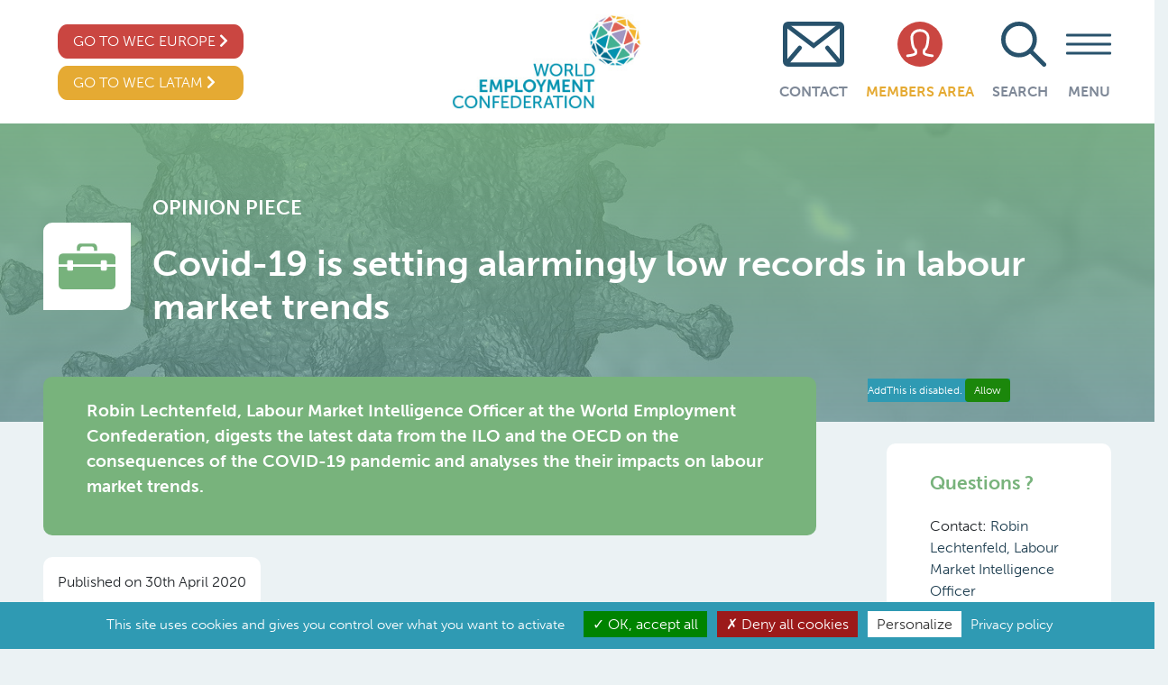

--- FILE ---
content_type: text/html; charset=UTF-8
request_url: https://wecglobal.org/opinion-piece-post/covid-19-is-setting-alarmingly-low-records-in-labour-market-trends/
body_size: 70462
content:
<!DOCTYPE html>
<html lang="en-US" xmlns:fb="https://www.facebook.com/2008/fbml" xmlns:addthis="https://www.addthis.com/help/api-spec"  class="no-skrollr">
<head>
    <meta charset="UTF-8">
    <meta name="viewport" content="initial-scale=1.0,user-scalable=no,maximum-scale=1">
    <meta name="apple-mobile-web-app-capable" content="yes">
    <meta name="HandheldFriendly" content="True">
    <meta name = "facebook-domain-verification" content = "52gm8j2j0okh50sw243qep4mpkpebu" />
        <title>Covid-19 is setting alarmingly low records in labour market trends - World Employment Confederation </title>

    <meta property="og:title" content="World Employment Confederation-Covid-19 is setting alarmingly low records in labour market trends" />
    <meta name="description" content="The World Employment Confederation is the voice of the recruitment and employment industry at global level. It brings together 49 national federations and eight corporations covering a wide range of HR services, including agency work, direct recruitment, career management, Recruitment Process Outsourcing (RPO) and Managed Service Provision (MSP)." />
    <meta name='robots' content='index, follow, max-image-preview:large, max-snippet:-1, max-video-preview:-1' />
	<style>img:is([sizes="auto" i], [sizes^="auto," i]) { contain-intrinsic-size: 3000px 1500px }</style>
	
<!-- Google Tag Manager for WordPress by gtm4wp.com -->
<script data-cfasync="false" data-pagespeed-no-defer>
	var gtm4wp_datalayer_name = "dataLayer";
	var dataLayer = dataLayer || [];
</script>
<!-- End Google Tag Manager for WordPress by gtm4wp.com -->
	<!-- This site is optimized with the Yoast SEO plugin v26.7 - https://yoast.com/wordpress/plugins/seo/ -->
	<title>Covid-19 is setting alarmingly low records in labour market trends - World Employment Confederation</title>
	<link rel="canonical" href="https://wecglobal.org/opinion-piece-post/covid-19-is-setting-alarmingly-low-records-in-labour-market-trends/" />
	<meta property="og:locale" content="en_US" />
	<meta property="og:type" content="article" />
	<meta property="og:title" content="Covid-19 is setting alarmingly low records in labour market trends - World Employment Confederation" />
	<meta property="og:url" content="https://wecglobal.org/opinion-piece-post/covid-19-is-setting-alarmingly-low-records-in-labour-market-trends/" />
	<meta property="og:site_name" content="World Employment Confederation" />
	<meta property="article:modified_time" content="2020-05-25T08:36:30+00:00" />
	<meta property="og:image" content="https://wecglobal.org/uploads/2020/03/covid-19-4922384_1920-e1590492786560.jpg" />
	<meta property="og:image:width" content="1435" />
	<meta property="og:image:height" content="1436" />
	<meta property="og:image:type" content="image/jpeg" />
	<meta name="twitter:card" content="summary_large_image" />
	<script type="application/ld+json" class="yoast-schema-graph">{"@context":"https://schema.org","@graph":[{"@type":"WebPage","@id":"https://wecglobal.org/opinion-piece-post/covid-19-is-setting-alarmingly-low-records-in-labour-market-trends/","url":"https://wecglobal.org/opinion-piece-post/covid-19-is-setting-alarmingly-low-records-in-labour-market-trends/","name":"Covid-19 is setting alarmingly low records in labour market trends - World Employment Confederation","isPartOf":{"@id":"https://wecglobal.org/#website"},"primaryImageOfPage":{"@id":"https://wecglobal.org/opinion-piece-post/covid-19-is-setting-alarmingly-low-records-in-labour-market-trends/#primaryimage"},"image":{"@id":"https://wecglobal.org/opinion-piece-post/covid-19-is-setting-alarmingly-low-records-in-labour-market-trends/#primaryimage"},"thumbnailUrl":"https://wecglobal.org/uploads/2020/03/covid-19-4922384_1920-e1590492786560.jpg","datePublished":"2020-04-30T14:51:05+00:00","dateModified":"2020-05-25T08:36:30+00:00","breadcrumb":{"@id":"https://wecglobal.org/opinion-piece-post/covid-19-is-setting-alarmingly-low-records-in-labour-market-trends/#breadcrumb"},"inLanguage":"en-US","potentialAction":[{"@type":"ReadAction","target":["https://wecglobal.org/opinion-piece-post/covid-19-is-setting-alarmingly-low-records-in-labour-market-trends/"]}]},{"@type":"ImageObject","inLanguage":"en-US","@id":"https://wecglobal.org/opinion-piece-post/covid-19-is-setting-alarmingly-low-records-in-labour-market-trends/#primaryimage","url":"https://wecglobal.org/uploads/2020/03/covid-19-4922384_1920-e1590492786560.jpg","contentUrl":"https://wecglobal.org/uploads/2020/03/covid-19-4922384_1920-e1590492786560.jpg","width":1435,"height":1436},{"@type":"BreadcrumbList","@id":"https://wecglobal.org/opinion-piece-post/covid-19-is-setting-alarmingly-low-records-in-labour-market-trends/#breadcrumb","itemListElement":[{"@type":"ListItem","position":1,"name":"Home","item":"https://wecglobal.org/"},{"@type":"ListItem","position":2,"name":"Covid-19 is setting alarmingly low records in labour market trends"}]},{"@type":"WebSite","@id":"https://wecglobal.org/#website","url":"https://wecglobal.org/","name":"World Employment Confederation","description":"WEC","potentialAction":[{"@type":"SearchAction","target":{"@type":"EntryPoint","urlTemplate":"https://wecglobal.org/?s={search_term_string}"},"query-input":{"@type":"PropertyValueSpecification","valueRequired":true,"valueName":"search_term_string"}}],"inLanguage":"en-US"}]}</script>
	<!-- / Yoast SEO plugin. -->


<link rel='dns-prefetch' href='//s7.addthis.com' />
<link rel="alternate" type="application/rss+xml" title="World Employment Confederation &raquo; Feed" href="https://wecglobal.org/feed/" />
<link rel="alternate" type="application/rss+xml" title="World Employment Confederation &raquo; Comments Feed" href="https://wecglobal.org/comments/feed/" />
<script type="text/javascript">
/* <![CDATA[ */
window._wpemojiSettings = {"baseUrl":"https:\/\/s.w.org\/images\/core\/emoji\/15.0.3\/72x72\/","ext":".png","svgUrl":"https:\/\/s.w.org\/images\/core\/emoji\/15.0.3\/svg\/","svgExt":".svg","source":{"concatemoji":"https:\/\/wecglobal.org\/wordpress\/wp-includes\/js\/wp-emoji-release.min.js?ver=6.7.4"}};
/*! This file is auto-generated */
!function(i,n){var o,s,e;function c(e){try{var t={supportTests:e,timestamp:(new Date).valueOf()};sessionStorage.setItem(o,JSON.stringify(t))}catch(e){}}function p(e,t,n){e.clearRect(0,0,e.canvas.width,e.canvas.height),e.fillText(t,0,0);var t=new Uint32Array(e.getImageData(0,0,e.canvas.width,e.canvas.height).data),r=(e.clearRect(0,0,e.canvas.width,e.canvas.height),e.fillText(n,0,0),new Uint32Array(e.getImageData(0,0,e.canvas.width,e.canvas.height).data));return t.every(function(e,t){return e===r[t]})}function u(e,t,n){switch(t){case"flag":return n(e,"\ud83c\udff3\ufe0f\u200d\u26a7\ufe0f","\ud83c\udff3\ufe0f\u200b\u26a7\ufe0f")?!1:!n(e,"\ud83c\uddfa\ud83c\uddf3","\ud83c\uddfa\u200b\ud83c\uddf3")&&!n(e,"\ud83c\udff4\udb40\udc67\udb40\udc62\udb40\udc65\udb40\udc6e\udb40\udc67\udb40\udc7f","\ud83c\udff4\u200b\udb40\udc67\u200b\udb40\udc62\u200b\udb40\udc65\u200b\udb40\udc6e\u200b\udb40\udc67\u200b\udb40\udc7f");case"emoji":return!n(e,"\ud83d\udc26\u200d\u2b1b","\ud83d\udc26\u200b\u2b1b")}return!1}function f(e,t,n){var r="undefined"!=typeof WorkerGlobalScope&&self instanceof WorkerGlobalScope?new OffscreenCanvas(300,150):i.createElement("canvas"),a=r.getContext("2d",{willReadFrequently:!0}),o=(a.textBaseline="top",a.font="600 32px Arial",{});return e.forEach(function(e){o[e]=t(a,e,n)}),o}function t(e){var t=i.createElement("script");t.src=e,t.defer=!0,i.head.appendChild(t)}"undefined"!=typeof Promise&&(o="wpEmojiSettingsSupports",s=["flag","emoji"],n.supports={everything:!0,everythingExceptFlag:!0},e=new Promise(function(e){i.addEventListener("DOMContentLoaded",e,{once:!0})}),new Promise(function(t){var n=function(){try{var e=JSON.parse(sessionStorage.getItem(o));if("object"==typeof e&&"number"==typeof e.timestamp&&(new Date).valueOf()<e.timestamp+604800&&"object"==typeof e.supportTests)return e.supportTests}catch(e){}return null}();if(!n){if("undefined"!=typeof Worker&&"undefined"!=typeof OffscreenCanvas&&"undefined"!=typeof URL&&URL.createObjectURL&&"undefined"!=typeof Blob)try{var e="postMessage("+f.toString()+"("+[JSON.stringify(s),u.toString(),p.toString()].join(",")+"));",r=new Blob([e],{type:"text/javascript"}),a=new Worker(URL.createObjectURL(r),{name:"wpTestEmojiSupports"});return void(a.onmessage=function(e){c(n=e.data),a.terminate(),t(n)})}catch(e){}c(n=f(s,u,p))}t(n)}).then(function(e){for(var t in e)n.supports[t]=e[t],n.supports.everything=n.supports.everything&&n.supports[t],"flag"!==t&&(n.supports.everythingExceptFlag=n.supports.everythingExceptFlag&&n.supports[t]);n.supports.everythingExceptFlag=n.supports.everythingExceptFlag&&!n.supports.flag,n.DOMReady=!1,n.readyCallback=function(){n.DOMReady=!0}}).then(function(){return e}).then(function(){var e;n.supports.everything||(n.readyCallback(),(e=n.source||{}).concatemoji?t(e.concatemoji):e.wpemoji&&e.twemoji&&(t(e.twemoji),t(e.wpemoji)))}))}((window,document),window._wpemojiSettings);
/* ]]> */
</script>
<style id='wp-emoji-styles-inline-css' type='text/css'>

	img.wp-smiley, img.emoji {
		display: inline !important;
		border: none !important;
		box-shadow: none !important;
		height: 1em !important;
		width: 1em !important;
		margin: 0 0.07em !important;
		vertical-align: -0.1em !important;
		background: none !important;
		padding: 0 !important;
	}
</style>
<link rel='stylesheet' id='wp-block-library-css' href='https://wecglobal.org/wordpress/wp-includes/css/dist/block-library/style.min.css?ver=6.7.4' type='text/css' media='all' />
<style id='classic-theme-styles-inline-css' type='text/css'>
/*! This file is auto-generated */
.wp-block-button__link{color:#fff;background-color:#32373c;border-radius:9999px;box-shadow:none;text-decoration:none;padding:calc(.667em + 2px) calc(1.333em + 2px);font-size:1.125em}.wp-block-file__button{background:#32373c;color:#fff;text-decoration:none}
</style>
<style id='global-styles-inline-css' type='text/css'>
:root{--wp--preset--aspect-ratio--square: 1;--wp--preset--aspect-ratio--4-3: 4/3;--wp--preset--aspect-ratio--3-4: 3/4;--wp--preset--aspect-ratio--3-2: 3/2;--wp--preset--aspect-ratio--2-3: 2/3;--wp--preset--aspect-ratio--16-9: 16/9;--wp--preset--aspect-ratio--9-16: 9/16;--wp--preset--color--black: #000000;--wp--preset--color--cyan-bluish-gray: #abb8c3;--wp--preset--color--white: #ffffff;--wp--preset--color--pale-pink: #f78da7;--wp--preset--color--vivid-red: #cf2e2e;--wp--preset--color--luminous-vivid-orange: #ff6900;--wp--preset--color--luminous-vivid-amber: #fcb900;--wp--preset--color--light-green-cyan: #7bdcb5;--wp--preset--color--vivid-green-cyan: #00d084;--wp--preset--color--pale-cyan-blue: #8ed1fc;--wp--preset--color--vivid-cyan-blue: #0693e3;--wp--preset--color--vivid-purple: #9b51e0;--wp--preset--gradient--vivid-cyan-blue-to-vivid-purple: linear-gradient(135deg,rgba(6,147,227,1) 0%,rgb(155,81,224) 100%);--wp--preset--gradient--light-green-cyan-to-vivid-green-cyan: linear-gradient(135deg,rgb(122,220,180) 0%,rgb(0,208,130) 100%);--wp--preset--gradient--luminous-vivid-amber-to-luminous-vivid-orange: linear-gradient(135deg,rgba(252,185,0,1) 0%,rgba(255,105,0,1) 100%);--wp--preset--gradient--luminous-vivid-orange-to-vivid-red: linear-gradient(135deg,rgba(255,105,0,1) 0%,rgb(207,46,46) 100%);--wp--preset--gradient--very-light-gray-to-cyan-bluish-gray: linear-gradient(135deg,rgb(238,238,238) 0%,rgb(169,184,195) 100%);--wp--preset--gradient--cool-to-warm-spectrum: linear-gradient(135deg,rgb(74,234,220) 0%,rgb(151,120,209) 20%,rgb(207,42,186) 40%,rgb(238,44,130) 60%,rgb(251,105,98) 80%,rgb(254,248,76) 100%);--wp--preset--gradient--blush-light-purple: linear-gradient(135deg,rgb(255,206,236) 0%,rgb(152,150,240) 100%);--wp--preset--gradient--blush-bordeaux: linear-gradient(135deg,rgb(254,205,165) 0%,rgb(254,45,45) 50%,rgb(107,0,62) 100%);--wp--preset--gradient--luminous-dusk: linear-gradient(135deg,rgb(255,203,112) 0%,rgb(199,81,192) 50%,rgb(65,88,208) 100%);--wp--preset--gradient--pale-ocean: linear-gradient(135deg,rgb(255,245,203) 0%,rgb(182,227,212) 50%,rgb(51,167,181) 100%);--wp--preset--gradient--electric-grass: linear-gradient(135deg,rgb(202,248,128) 0%,rgb(113,206,126) 100%);--wp--preset--gradient--midnight: linear-gradient(135deg,rgb(2,3,129) 0%,rgb(40,116,252) 100%);--wp--preset--font-size--small: 13px;--wp--preset--font-size--medium: 20px;--wp--preset--font-size--large: 36px;--wp--preset--font-size--x-large: 42px;--wp--preset--spacing--20: 0.44rem;--wp--preset--spacing--30: 0.67rem;--wp--preset--spacing--40: 1rem;--wp--preset--spacing--50: 1.5rem;--wp--preset--spacing--60: 2.25rem;--wp--preset--spacing--70: 3.38rem;--wp--preset--spacing--80: 5.06rem;--wp--preset--shadow--natural: 6px 6px 9px rgba(0, 0, 0, 0.2);--wp--preset--shadow--deep: 12px 12px 50px rgba(0, 0, 0, 0.4);--wp--preset--shadow--sharp: 6px 6px 0px rgba(0, 0, 0, 0.2);--wp--preset--shadow--outlined: 6px 6px 0px -3px rgba(255, 255, 255, 1), 6px 6px rgba(0, 0, 0, 1);--wp--preset--shadow--crisp: 6px 6px 0px rgba(0, 0, 0, 1);}:where(.is-layout-flex){gap: 0.5em;}:where(.is-layout-grid){gap: 0.5em;}body .is-layout-flex{display: flex;}.is-layout-flex{flex-wrap: wrap;align-items: center;}.is-layout-flex > :is(*, div){margin: 0;}body .is-layout-grid{display: grid;}.is-layout-grid > :is(*, div){margin: 0;}:where(.wp-block-columns.is-layout-flex){gap: 2em;}:where(.wp-block-columns.is-layout-grid){gap: 2em;}:where(.wp-block-post-template.is-layout-flex){gap: 1.25em;}:where(.wp-block-post-template.is-layout-grid){gap: 1.25em;}.has-black-color{color: var(--wp--preset--color--black) !important;}.has-cyan-bluish-gray-color{color: var(--wp--preset--color--cyan-bluish-gray) !important;}.has-white-color{color: var(--wp--preset--color--white) !important;}.has-pale-pink-color{color: var(--wp--preset--color--pale-pink) !important;}.has-vivid-red-color{color: var(--wp--preset--color--vivid-red) !important;}.has-luminous-vivid-orange-color{color: var(--wp--preset--color--luminous-vivid-orange) !important;}.has-luminous-vivid-amber-color{color: var(--wp--preset--color--luminous-vivid-amber) !important;}.has-light-green-cyan-color{color: var(--wp--preset--color--light-green-cyan) !important;}.has-vivid-green-cyan-color{color: var(--wp--preset--color--vivid-green-cyan) !important;}.has-pale-cyan-blue-color{color: var(--wp--preset--color--pale-cyan-blue) !important;}.has-vivid-cyan-blue-color{color: var(--wp--preset--color--vivid-cyan-blue) !important;}.has-vivid-purple-color{color: var(--wp--preset--color--vivid-purple) !important;}.has-black-background-color{background-color: var(--wp--preset--color--black) !important;}.has-cyan-bluish-gray-background-color{background-color: var(--wp--preset--color--cyan-bluish-gray) !important;}.has-white-background-color{background-color: var(--wp--preset--color--white) !important;}.has-pale-pink-background-color{background-color: var(--wp--preset--color--pale-pink) !important;}.has-vivid-red-background-color{background-color: var(--wp--preset--color--vivid-red) !important;}.has-luminous-vivid-orange-background-color{background-color: var(--wp--preset--color--luminous-vivid-orange) !important;}.has-luminous-vivid-amber-background-color{background-color: var(--wp--preset--color--luminous-vivid-amber) !important;}.has-light-green-cyan-background-color{background-color: var(--wp--preset--color--light-green-cyan) !important;}.has-vivid-green-cyan-background-color{background-color: var(--wp--preset--color--vivid-green-cyan) !important;}.has-pale-cyan-blue-background-color{background-color: var(--wp--preset--color--pale-cyan-blue) !important;}.has-vivid-cyan-blue-background-color{background-color: var(--wp--preset--color--vivid-cyan-blue) !important;}.has-vivid-purple-background-color{background-color: var(--wp--preset--color--vivid-purple) !important;}.has-black-border-color{border-color: var(--wp--preset--color--black) !important;}.has-cyan-bluish-gray-border-color{border-color: var(--wp--preset--color--cyan-bluish-gray) !important;}.has-white-border-color{border-color: var(--wp--preset--color--white) !important;}.has-pale-pink-border-color{border-color: var(--wp--preset--color--pale-pink) !important;}.has-vivid-red-border-color{border-color: var(--wp--preset--color--vivid-red) !important;}.has-luminous-vivid-orange-border-color{border-color: var(--wp--preset--color--luminous-vivid-orange) !important;}.has-luminous-vivid-amber-border-color{border-color: var(--wp--preset--color--luminous-vivid-amber) !important;}.has-light-green-cyan-border-color{border-color: var(--wp--preset--color--light-green-cyan) !important;}.has-vivid-green-cyan-border-color{border-color: var(--wp--preset--color--vivid-green-cyan) !important;}.has-pale-cyan-blue-border-color{border-color: var(--wp--preset--color--pale-cyan-blue) !important;}.has-vivid-cyan-blue-border-color{border-color: var(--wp--preset--color--vivid-cyan-blue) !important;}.has-vivid-purple-border-color{border-color: var(--wp--preset--color--vivid-purple) !important;}.has-vivid-cyan-blue-to-vivid-purple-gradient-background{background: var(--wp--preset--gradient--vivid-cyan-blue-to-vivid-purple) !important;}.has-light-green-cyan-to-vivid-green-cyan-gradient-background{background: var(--wp--preset--gradient--light-green-cyan-to-vivid-green-cyan) !important;}.has-luminous-vivid-amber-to-luminous-vivid-orange-gradient-background{background: var(--wp--preset--gradient--luminous-vivid-amber-to-luminous-vivid-orange) !important;}.has-luminous-vivid-orange-to-vivid-red-gradient-background{background: var(--wp--preset--gradient--luminous-vivid-orange-to-vivid-red) !important;}.has-very-light-gray-to-cyan-bluish-gray-gradient-background{background: var(--wp--preset--gradient--very-light-gray-to-cyan-bluish-gray) !important;}.has-cool-to-warm-spectrum-gradient-background{background: var(--wp--preset--gradient--cool-to-warm-spectrum) !important;}.has-blush-light-purple-gradient-background{background: var(--wp--preset--gradient--blush-light-purple) !important;}.has-blush-bordeaux-gradient-background{background: var(--wp--preset--gradient--blush-bordeaux) !important;}.has-luminous-dusk-gradient-background{background: var(--wp--preset--gradient--luminous-dusk) !important;}.has-pale-ocean-gradient-background{background: var(--wp--preset--gradient--pale-ocean) !important;}.has-electric-grass-gradient-background{background: var(--wp--preset--gradient--electric-grass) !important;}.has-midnight-gradient-background{background: var(--wp--preset--gradient--midnight) !important;}.has-small-font-size{font-size: var(--wp--preset--font-size--small) !important;}.has-medium-font-size{font-size: var(--wp--preset--font-size--medium) !important;}.has-large-font-size{font-size: var(--wp--preset--font-size--large) !important;}.has-x-large-font-size{font-size: var(--wp--preset--font-size--x-large) !important;}
:where(.wp-block-post-template.is-layout-flex){gap: 1.25em;}:where(.wp-block-post-template.is-layout-grid){gap: 1.25em;}
:where(.wp-block-columns.is-layout-flex){gap: 2em;}:where(.wp-block-columns.is-layout-grid){gap: 2em;}
:root :where(.wp-block-pullquote){font-size: 1.5em;line-height: 1.6;}
</style>
<link rel='stylesheet' id='fancybox-css' href='https://wecglobal.org/plugins/easy-fancybox/fancybox/1.5.4/jquery.fancybox.min.css?ver=6.7.4' type='text/css' media='screen' />
<style id='fancybox-inline-css' type='text/css'>
#fancybox-outer{background:#ffffff}#fancybox-content{background:#ffffff;border-color:#ffffff;color:#000000;}#fancybox-title,#fancybox-title-float-main{color:#fff}
</style>
<link rel='stylesheet' id='addthis_all_pages-css' href='https://wecglobal.org/plugins/addthis/frontend/build/addthis_wordpress_public.min.css?ver=6.7.4' type='text/css' media='all' />
<script type="text/javascript" src="https://wecglobal.org/wordpress/wp-includes/js/jquery/jquery.min.js?ver=3.7.1" id="jquery-core-js"></script>
<script type="text/javascript" src="https://wecglobal.org/wordpress/wp-includes/js/jquery/jquery-migrate.min.js?ver=3.4.1" id="jquery-migrate-js"></script>
<link rel="https://api.w.org/" href="https://wecglobal.org/wp-json/" /><link rel="EditURI" type="application/rsd+xml" title="RSD" href="https://wecglobal.org/wordpress/xmlrpc.php?rsd" />
<meta name="generator" content="WordPress 6.7.4" />
<link rel='shortlink' href='https://wecglobal.org/?p=4680' />
<link rel="alternate" title="oEmbed (JSON)" type="application/json+oembed" href="https://wecglobal.org/wp-json/oembed/1.0/embed?url=https%3A%2F%2Fwecglobal.org%2Fopinion-piece-post%2Fcovid-19-is-setting-alarmingly-low-records-in-labour-market-trends%2F" />
<link rel="alternate" title="oEmbed (XML)" type="text/xml+oembed" href="https://wecglobal.org/wp-json/oembed/1.0/embed?url=https%3A%2F%2Fwecglobal.org%2Fopinion-piece-post%2Fcovid-19-is-setting-alarmingly-low-records-in-labour-market-trends%2F&#038;format=xml" />

<!-- Google Tag Manager for WordPress by gtm4wp.com -->
<!-- GTM Container placement set to automatic -->
<script data-cfasync="false" data-pagespeed-no-defer type="text/javascript">
	var dataLayer_content = {"siteID":0,"siteName":"","pagePostType":"opinion_piece","pagePostType2":"single-opinion_piece","pagePostAuthor":"Aurelie Pattyn"};
	dataLayer.push( dataLayer_content );
</script>
<script data-cfasync="false" data-pagespeed-no-defer type="text/javascript">
(function(w,d,s,l,i){w[l]=w[l]||[];w[l].push({'gtm.start':
new Date().getTime(),event:'gtm.js'});var f=d.getElementsByTagName(s)[0],
j=d.createElement(s),dl=l!='dataLayer'?'&l='+l:'';j.async=true;j.src=
'//www.googletagmanager.com/gtm.js?id='+i+dl;f.parentNode.insertBefore(j,f);
})(window,document,'script','dataLayer','GTM-MLFZM77');
</script>
<!-- End Google Tag Manager for WordPress by gtm4wp.com --><style>img.lazyload,img.lazyloading{
background-color: rgba(0,0,0,0);

opacity: 0.001; 
}
img.lazyload, img.lazyloaded {
opacity: 1;
-webkit-transition:opacity 300ms;
-moz-transition: opacity 300ms;
-ms-transition: opacity 300ms;
-o-transition: opacity 300ms;
transition: opacity 300ms;
}
iframe.lazyload, iframe.lazyloading{
display: block;
background-color: rgba(0,0,0,0);

}
</style>		<style type="text/css" id="wp-custom-css">
			/* GLOBAL */
.top-carousel .item {
  min-height: 600px;
}

.top-carousel .bg-white {
  padding-top: 3rem;
  padding-bottom: 3rem;
}

/* EUROPE */
body.page-id-10 .top-carousel .item {
  min-height: 700px;
}

		</style>
		


    <!-- DEFINE ALL YOUR GOOGLE FONTS HERE AND NOT IN SCSS FILES E.g. -->
<!--     <link href="https://fonts.googleapis.com/css?family=Open+Sans:400,800" rel="stylesheet">-->
    <script src="https://cdnjs.cloudflare.com/ajax/libs/underscore.js/1.9.1/underscore.js"></script>

    <link rel="stylesheet" href="https://use.typekit.net/rcx2dav.css">
    <link rel="stylesheet" href="https://use.fontawesome.com/releases/v5.7.2/css/all.css" integrity="sha384-fnmOCqbTlWIlj8LyTjo7mOUStjsKC4pOpQbqyi7RrhN7udi9RwhKkMHpvLbHG9Sr" crossorigin="anonymous">
    <link rel="stylesheet" href="https://wecglobal.org/themes/WEC/assets/css/app.css?id=2c96478acb92cdf0dc39">
    <script src="https://wecglobal.org/themes/WEC/assets/js/app.js?id=1951dd7225d2b9aaf822"></script>

    <!-- Favicon -->
    <link rel="apple-touch-icon" sizes="180x180" href="/apple-touch-icon.png">
    <link rel="icon" type="image/png" sizes="32x32" href="/favicon-32x32.png">
    <link rel="icon" type="image/png" sizes="16x16" href="/favicon-16x16.png">
    <link rel="manifest" href="/site.webmanifest">
    <meta name="msapplication-TileColor" content="#28526c">
    <meta name="theme-color" content="#ffffff">

    <!-- Load Leaflet from CDN-->
    <link rel="stylesheet" href="https://unpkg.com/leaflet/dist/leaflet.css" />
    <script src="https://unpkg.com/leaflet/dist/leaflet-src.js"></script>


    <!-- Load Esri Leaflet from CDN -->
    <script src="https://unpkg.com/esri-leaflet"></script>

    <!-- Esri Leaflet Geocoder -->
    <link rel="stylesheet" href="https://unpkg.com/esri-leaflet-geocoder/dist/esri-leaflet-geocoder.css">
    <script src="https://unpkg.com/esri-leaflet-geocoder"></script>

  
<!-- GDPR Banner Library -->
<script src="https://cdnjs.cloudflare.com/ajax/libs/tarteaucitronjs/1.9.3/tarteaucitron.js"
    integrity="sha512-cL0fC89w+H+0KjI9fD6dnM4IHyiapz9tpd9x6SarmL/O4xEGPKBepxZdm0rZXliYplhVQ30DHczX6+mttFm71Q=="
    crossorigin="anonymous" referrerpolicy="no-referrer"></script>

    <!-- GDPR Banner settings -->
    <script type="text/javascript">
        tarteaucitron.init({
            "privacyUrl": "/cookie-policy/", /* Privacy policy url */
            "hashtag": "#wecglobal", /* Open the panel with this hashtag */
            "cookieName": "wecglobal", /* Cookie name */
            "orientation": "bottom", /* Banner position (top - bottom) */
            "groupServices": false, /* Group services by category */
            "showAlertSmall": false, /* Show the small banner on bottom right */
            "cookieslist": true, /* Show the cookie list */
            "closePopup": false, /* Show a close X on the banner */
            "showIcon": true, /* Show cookie icon to manage cookies */
            "iconSrc": "https://wecglobal.org/themes/WEC/assets/images/Logo-GDPR.png", /* Optionnal: URL or base64 encoded image */
            "iconPosition": "BottomRight", /* BottomRight, BottomLeft, TopRight and TopLeft */
            "adblocker": false, /* Show a Warning if an adblocker is detected */
            "DenyAllCta" : true, /* Show the deny all button */
            "AcceptAllCta" : true, /* Show the accept all button when highPrivacy on */
            "highPrivacy": true, /* HIGHLY RECOMMANDED Disable auto consent */
            "handleBrowserDNTRequest": false, /* If Do Not Track == 1, disallow all */
            "removeCredit": true, /* Remove credit link */
            "moreInfoLink": true, /* Show more info link */
            "useExternalCss": false, /* If false, the tarteaucitron.css file will be loaded */
            "useExternalJs": false, /* If false, the tarteaucitron.js file will be loaded */
            //"cookieDomain": ".my-multisite-domaine.fr", /* Shared cookie for multisite */
            "readmoreLink": "", /* Change the default readmore link */
            "mandatory": true, /* Show a message about mandatory cookies */
            });
    </script>

    <!-- Google Analytics for Multiple UA -->
    <script type="text/javascript">
            tarteaucitron.user.multiplegtagUa = ['UA-635424-7', 'UA-635424-71'];
            (tarteaucitron.job = tarteaucitron.job || []).push('multiplegtag');
    </script>


</head>
<body class="opinion_piece-template-default single single-opinion_piece postid-4680">

<!--  -->

<header id="header" class="hidden-header">
    
    <div class="page-padding py-0 row bg-white">


        <div class="col-md-6 col-sm-6 col-xs-6 d-flex justify-content-between align-items-center">
            <div class="hidden desktop-only">
                <div class="d-flex flex-column">
                    <a class="red-button mx-3" href="https://wecglobal.org">Go to WEC Global <i class="fas fa-chevron-right"></i></a>
                    <a class="yellow-button mt-2 mx-3" href="https://weclatam.org/">GO TO WEC LATAM	 <i class="fas fa-chevron-right"></i></a>
                </div>
            </div>
            <div class=" desktop-only">
                <div class="d-flex flex-column">
                    <a class="red-button mx-3" href="https://weceurope.org">Go to WEC Europe <i class="fas fa-chevron-right"></i></a>
                    <a class="yellow-button mt-2 mx-3" href="https://weclatam.org/">GO TO WEC LATAM	 <i class="fas fa-chevron-right"></i></a>
                </div>
            </div>
            <a href="https://wecglobal.org" style="margin-right: -15%;">
                <img  class="logo my-3 lazyload"
                      src="[data-uri]" data-src="https://wecglobal.org/uploads/2019/08/Logo-header-global.jpg"
                     alt="WEC Logo">
            </a>
        </div>
        <div class="col-md-6 col-sm-6 col-xs-6 flex-header d-flex top-links justify-content-end">
            <div class="menu-desktop-only">

            <div id="wec-top-nav-wrapper" class="menu-visible-nav-container"><ul id="wec-top-nav" class="nav"><li id="menu-item-2863" class="nav-blue menu-item menu-item-type-post_type menu-item-object-page menu-item-2863"><a href="https://wecglobal.org/world-employment-confederation-global/head-office/"><img  class="menu-icon mb-3 lazyload" alt="Contact"  src="[data-uri]" data-src="https://wecglobal.org/uploads/2019/06/Mail.svg"><p>Contact</p></a></li>
<li id="menu-item-3632" class="nav-yellow menu-item menu-item-type-custom menu-item-object-custom menu-item-3632"><a target="_blank" href="https://members.wecglobal.org/"><img  class="menu-icon mb-3 lazyload" alt="Members Area"  src="[data-uri]" data-src="https://wecglobal.org/uploads/2019/06/Member.svg"><p>Members Area</p></a></li>
</ul></div>            </div>

            <form role="search" action="https://wecglobal.org/" method="get" id="search_form" class="d-flex desktop-only mr-2">

                                <div class="d-flex flex-column justify-content-center align-items-center">
                    <img  class="icon-link img-fluid mb-3 lazyload" id="search_icon"  src="[data-uri]" data-src="https://wecglobal.org/uploads/2019/06/Search.svg" alt="Search"/>
                    <input type="hidden" name="search_type" value="custom_posts" />
                    <input type="hidden" name="site" value="global" />
                    <p id="search_text" style="font-weight: 600;color: #7e8897; text-transform: uppercase;">Search</p>
                </div>
                <input id="search_box" type="search" name="s" placeholder="Search ..." class="ml-3" style="display: none" value="" title="Search for:"/>
                <button type="submit" value="Search" id="search_form_submit"></button>
            </form>
            <div class="menu-controls">
                <div class="menu-burger mb-3">
                    <div class="bar"></div>
                </div>
                <p class="text-center" id="menu-tag">menu</p>
            </div>
        </div>


        <div style="display: none;" class="full-nav margin-top">

            <div id="wec-main-nav-wrapper" class="w-100"><ul id="wec-main-nav" class="nav d-flex justify-content-center py-5 h-100 w-100"><li id="menu-item-2049" class="menu-purple menu-item menu-item-type-post_type menu-item-object-page menu-item-has-children menu-item-2049"><a href="https://wecglobal.org/world-of-work/"><img  class="menu-icon mb-3 lazyload" alt="World of Work"  src="[data-uri]" data-src="https://wecglobal.org/uploads/2019/07/World-of-Work.png"><p>World of Work</p></a>
<ul class="sub-menu">
	<li id="menu-item-8559" class="menu-item menu-item-type-post_type menu-item-object-page menu-item-8559"><a href="https://wecglobal.org/world-of-work/the-work-we-want/">The Work We Want</a></li>
	<li id="menu-item-3526" class="menu-item menu-item-type-custom menu-item-object-custom menu-item-3526"><a href="https://wecglobal.org/world-of-work#globallabourmarket">Labour Market Data</a></li>
	<li id="menu-item-3570" class="menu-item menu-item-type-custom menu-item-object-custom menu-item-3570"><a href="https://wecglobal.org/world-of-work/#WEClabourmarketintelligence">WEC Labour Market Intelligence</a></li>
</ul>
</li>
<li id="menu-item-1090" class="menu-blue menu-item menu-item-type-post_type menu-item-object-page menu-item-has-children menu-item-1090"><a href="https://wecglobal.org/private-employment-industry/"><img  class="menu-icon mb-3 lazyload" alt="Private Employment Services Industry"  src="[data-uri]" data-src="https://wecglobal.org/uploads/2019/07/Private-Employment-Industry.png"><p>Private Employment Services Industry</p></a>
<ul class="sub-menu">
	<li id="menu-item-1091" class="menu-item menu-item-type-post_type menu-item-object-page menu-item-1091"><a href="https://wecglobal.org/private-employment-industry/agency-work/">Agency Work</a></li>
	<li id="menu-item-5075" class="menu-item menu-item-type-post_type menu-item-object-page menu-item-5075"><a href="https://wecglobal.org/private-employment-industry/career-management/">Career Management</a></li>
	<li id="menu-item-5028" class="menu-item menu-item-type-post_type menu-item-object-page menu-item-5028"><a href="https://wecglobal.org/private-employment-industry/safely-back-to-work-in-the-new-normal-alliance/">‘Safely back to work in the new normal’ Alliance</a></li>
	<li id="menu-item-3688" class="menu-item menu-item-type-custom menu-item-object-custom menu-item-3688"><a href="https://wecglobal.org/private-employment-industry/#economicreport">WEC Publications</a></li>
</ul>
</li>
<li id="menu-item-1093" class="menu-dark-green menu-item menu-item-type-post_type menu-item-object-page menu-item-has-children menu-item-1093"><a href="https://wecglobal.org/world-employment-confederation-global/"><img  class="menu-icon mb-3 lazyload" alt="World Employment Confederation"  src="[data-uri]" data-src="https://wecglobal.org/uploads/2019/06/Emblem.svg"><p>World Employment Confederation</p></a>
<ul class="sub-menu">
	<li id="menu-item-3825" class="menu-item menu-item-type-post_type menu-item-object-page menu-item-3825"><a href="https://wecglobal.org/world-employment-confederation-global/code-of-conduct-2/">Code of Conduct</a></li>
	<li id="menu-item-1094" class="menu-item menu-item-type-post_type menu-item-object-page menu-item-1094"><a href="https://wecglobal.org/world-employment-confederation-global/governance/">Governance</a></li>
	<li id="menu-item-2397" class="menu-item menu-item-type-post_type menu-item-object-page menu-item-2397"><a href="https://wecglobal.org/world-employment-confederation-global/head-office/">Head Office</a></li>
	<li id="menu-item-1096" class="menu-item menu-item-type-post_type menu-item-object-page menu-item-1096"><a href="https://wecglobal.org/world-employment-confederation-global/partners-stakeholders/">Stakeholders</a></li>
	<li id="menu-item-8476" class="menu-item menu-item-type-post_type menu-item-object-page menu-item-8476"><a href="https://wecglobal.org/world-employment-confederation-global/partners/">Partners</a></li>
</ul>
</li>
<li id="menu-item-1098" class="menu-yellow menu-item menu-item-type-post_type menu-item-object-page menu-item-has-children menu-item-1098"><a href="https://wecglobal.org/membership-global/"><img  class="menu-icon mb-3 lazyload" alt="Membership"  src="[data-uri]" data-src="https://wecglobal.org/uploads/2019/07/Membership.png"><p>Membership</p></a>
<ul class="sub-menu">
	<li id="menu-item-1099" class="menu-item menu-item-type-post_type menu-item-object-page menu-item-1099"><a href="https://wecglobal.org/membership-global/corporate-membership/">Corporate Membership</a></li>
	<li id="menu-item-1100" class="menu-item menu-item-type-post_type menu-item-object-page menu-item-1100"><a href="https://wecglobal.org/membership-global/national-federation-membership/">National Federation Membership</a></li>
</ul>
</li>
<li id="menu-item-1101" class="menu-red menu-item menu-item-type-post_type menu-item-object-page menu-item-has-children menu-item-1101"><a href="https://wecglobal.org/topics-global/"><img  class="menu-icon mb-3 lazyload" alt="Topics"  src="[data-uri]" data-src="https://wecglobal.org/uploads/2019/07/Topics.png"><p>Topics</p></a>
<ul class="sub-menu">
	<li id="menu-item-1105" class="menu-item menu-item-type-post_type menu-item-object-page menu-item-1105"><a href="https://wecglobal.org/topics-global/future-of-work/">Future of Work</a></li>
	<li id="menu-item-8736" class="menu-item menu-item-type-post_type menu-item-object-page menu-item-8736"><a href="https://wecglobal.org/topics-global/social-justice/">Social Justice</a></li>
	<li id="menu-item-1109" class="menu-item menu-item-type-post_type menu-item-object-page menu-item-1109"><a href="https://wecglobal.org/topics-global/social-dialogue/">Social Dialogue</a></li>
	<li id="menu-item-1104" class="menu-item menu-item-type-post_type menu-item-object-page menu-item-1104"><a href="https://wecglobal.org/topics-global/fair-recruitment-and-migration/">Fair Recruitment and Migration</a></li>
	<li id="menu-item-6853" class="menu-item menu-item-type-post_type menu-item-object-page menu-item-6853"><a href="https://wecglobal.org/topics-global/ukrainian-crisis/">Ukrainian crisis</a></li>
	<li id="menu-item-1102" class="menu-item menu-item-type-post_type menu-item-object-page menu-item-1102"><a href="https://wecglobal.org/topics-global/decent-work-and-fighting-informality/">Decent Work and Fighting Informality</a></li>
	<li id="menu-item-1103" class="menu-item menu-item-type-post_type menu-item-object-page menu-item-1103"><a href="https://wecglobal.org/topics-global/digitalisation/">Digitalisation</a></li>
	<li id="menu-item-1111" class="menu-item menu-item-type-post_type menu-item-object-page menu-item-1111"><a href="https://wecglobal.org/topics-global/social-protection/">Social Protection</a></li>
	<li id="menu-item-1108" class="menu-item menu-item-type-post_type menu-item-object-page menu-item-1108"><a href="https://wecglobal.org/topics-global/skills/">Skills</a></li>
	<li id="menu-item-1107" class="menu-item menu-item-type-post_type menu-item-object-page menu-item-1107"><a href="https://wecglobal.org/topics-global/labour-market-regulations-and-diverse-forms-of-work/">Labour Market Regulations and Diverse Forms of Work</a></li>
	<li id="menu-item-1106" class="menu-item menu-item-type-post_type menu-item-object-page menu-item-1106"><a href="https://wecglobal.org/topics-global/inclusiveness-and-active-labour-market-policies/">Inclusiveness and Active Labour Market Policies</a></li>
	<li id="menu-item-4719" class="menu-item menu-item-type-post_type menu-item-object-page menu-item-4719"><a href="https://wecglobal.org/topics-global/coronavirus-covid-19/">Coronavirus (Covid-19)</a></li>
</ul>
</li>
<li id="menu-item-3451" class="menu-green menu-item menu-item-type-post_type menu-item-object-page menu-item-has-children menu-item-3451"><a href="https://wecglobal.org/resources-global/"><img  class="menu-icon mb-3 lazyload" alt="Resources"  src="[data-uri]" data-src="https://wecglobal.org/uploads/2019/07/Resources.png"><p>Resources</p></a>
<ul class="sub-menu">
	<li id="menu-item-1116" class="menu-item menu-item-type-custom menu-item-object-custom menu-item-1116"><a href="https://wecglobal.org/resources-global/?resource=news">News</a></li>
	<li id="menu-item-1117" class="menu-item menu-item-type-custom menu-item-object-custom menu-item-1117"><a href="https://wecglobal.org/resources-global/?resource=press-release">Press Releases</a></li>
	<li id="menu-item-1118" class="menu-item menu-item-type-custom menu-item-object-custom menu-item-1118"><a href="https://wecglobal.org/resources-global/?resource=publication">Publications</a></li>
	<li id="menu-item-4347" class="menu-item menu-item-type-custom menu-item-object-custom menu-item-4347"><a href="https://wecglobal.org/resources-global/?resource=event">Events</a></li>
	<li id="menu-item-4414" class="menu-item menu-item-type-custom menu-item-object-custom menu-item-4414"><a href="https://wecglobal.org/resources-global/?resource=opinion-piece">Opinion Pieces</a></li>
	<li id="menu-item-5411" class="menu-item menu-item-type-post_type menu-item-object-page menu-item-5411"><a href="https://wecglobal.org/resources-global/blogs/">Blogs</a></li>
	<li id="menu-item-6377" class="menu-item menu-item-type-post_type menu-item-object-page menu-item-6377"><a href="https://wecglobal.org/resources-global/workers-stories/">Workers’ stories</a></li>
</ul>
</li>
</ul></div>            <div class="mobile-only">
                <div id="wec-top-nav-wrapper" class="menu-visible-nav-container"><ul id="top-nav-small-screen" class="nav d-flex justify-content-center align-items-center pb-5"><li class="nav-blue menu-item menu-item-type-post_type menu-item-object-page menu-item-2863"><a href="https://wecglobal.org/world-employment-confederation-global/head-office/"><img  class="menu-icon mb-3 lazyload" alt="Contact"  src="[data-uri]" data-src="https://wecglobal.org/uploads/2019/06/Mail.svg"><p>Contact</p></a></li>
<li class="nav-yellow menu-item menu-item-type-custom menu-item-object-custom menu-item-3632"><a target="_blank" href="https://members.wecglobal.org/"><img  class="menu-icon mb-3 lazyload" alt="Members Area"  src="[data-uri]" data-src="https://wecglobal.org/uploads/2019/06/Member.svg"><p>Members Area</p></a></li>
</ul></div>            </div>
        </div>
    </div>

</header>
<div class="margin-top"></div>


<div class="page-padding header-image-text background py-5 d-flex flex-column justify-content-center"
     style="background:
             linear-gradient(rgba(119, 178, 124, 0.9),
             rgba(119, 178, 124, 0.6)),
             url('https://wecglobal.org/uploads/2020/03/covid-19-4922384_1920-e1590492786560.jpg')
     ">
   <div class="d-flex py-lg-5 align-items-center image-header-text">
        
                    <div class="page-icon-block p-3">
                <svg class="wec-icon--Toolbox-new"
                    viewBox="0 0 100 100"
                    style="fill: rgb(119, 178, 124); stroke:  rgb(119, 178, 124)">
                    <use href="#wec-icon--Toolbox-new" />
                </svg>
            </div>
                            <div>
                    <h2 class="text-white text-uppercase m-0 px-4 text">
                        opinion piece                    </h2>
                    <h1 class="text-white px-4 text">Covid-19 is setting alarmingly low records in labour market trends</h1>
                </div>
                      
        <!-- Go to www.addthis.com/dashboard to customize your tools --> 
        <div class="addthis_inline_share_toolbox" style="position: absolute;
    top: 420px;
    right: 160px;"></div>
    </div>
</div>

        <div class="row">
                <div class="col-lg-9 col-md-12 col-sm-12">
        <div class="bg-Green d-flex flex-column align-items-center px-5 py-4 ml-large mr-sm-5 little-right text-box curved-edge mb-4 text-white page-excerpt-box"><p><strong>Robin Lechtenfeld, Labour Market Intelligence Officer at the World Employment Confederation, digests the latest data from the ILO and the OECD on the consequences of the COVID-19 pandemic and analyses the their impacts on labour market trends. </strong></p>
</div>
                    <div class="ml-larger mr-sm-5 little-right text-box curved-edge bg-white mb-4 d-flex flex-column pt-3 px-3 date-box">
                <p>Published on 30th April 2020</p>

            </div>
                                        <div class="ml-larger mr-sm-5 little-right text-box curved-edge bg-white mb-4 d-flex flex-column">
                            <div class="d-flex flex-row align-items-center">
                                <div class="p-5 w-100 editor-text"><p>It has been more than a decade since the global financial and economic crisis disrupted economies and labour markets around the world and led to a surge in the number of unemployed workers. Since then, global and regional unemployment rates had returned to pre-crisis levels. This trend, among others, is now being disrupted by a new crisis that is likely to prove more damaging than the one 10 years earlier. The global economic crisis initiated by the covid-19 pandemic is very different in character to the financial crisis of 2009. While the latter was created by the actions of market participants and exposed underlying weaknesses in our financial systems, the current crisis is a health crisis which is significantly impacting both supply and demand in the real economy &#8211; not least due to the necessary containment measures (e.g. lockdowns) implemented by governments around the globe.</p>
<p>In 2019, the global <strong>unemployment</strong> rate stood at just below 5%. The OECD unemployment rate dropped from above 8% in 2010 to 5% in 2019 (cf. <a href="https://wecglobal.org/uploads/2020/03/WEC-Global-Labour-Market-Fact-Sheet-2020.pdf">WEC Global Labour Market Fact Sheet</a>). Just before the pandemic, the US rate reached its lowest level in 50 years. As the outbreak of the virus has grown into a full-scale pandemic, so this trend is being significantly upset. As economies are hit by vast disruptions of global supply chains, demand for labour is plunging in many sectors. This development is further exacerbated by the shock to consumption. As governments around the world initiate lockdowns for undetermined lengths of time in an attempt to flatten the curve of new infections, a large share of private consumption is being erased. <a href="https://read.oecd-ilibrary.org/view/?ref=126_126496-evgsi2gmqj&amp;title=Evaluating_the_initial_impact_of_COVID-19_containment_measures_on_economic_activity">The OECD estimates</a> the direct initial shock of confinement measures on private consumer spending to be around one-third in advanced economies. This can create a vicious circle, as lower demand leads to lower revenues for firms, which leads to higher unemployment and, in turn, again to lower demand. While governments take action to curb the growth in unemployment (e.g. through firm subsidies, short-time working schemes), the fact that economic activity is essentially in hibernation will result in unemployment rates rising significantly. In the US, <a href="https://www.ft.com/content/12c2a1a5-1b7e-4b71-b86b-cbbd66100abd">17 million people registered for unemployment benefits in March alone</a>, a gigantic and unprecedented surge. <a href="https://www.ilo.org/wcmsp5/groups/public/@dgreports/@dcomm/documents/briefingnote/wcms_740877.pdf">The ILO expects</a> the second quarter of 2020 to see a 7% loss of working hours globally, which is equivalent to 195 million full-time jobs. Their previous estimate of 25 million additional unemployed in 2020 (in the worst case scenario) is already outdated and actual figures will likely be significantly higher.</p>
<p><strong>Alternative working arrangements </strong>have been on the rise in recent years, with the segment of online platform work having experienced significant growth up until the pandemic. While there is no clear cut figure on the actual share of “gig workers” in the labour force (estimates range from 0.5% to 2.5% depending on definition and research methodology), it is clear that the number of self-employed platform workers has grown considerably and rapidly. <a href="https://ilabour.oii.ox.ac.uk/online-labour-index/">The Online Labour Index</a>, which tracks activity on the largest English-speaking online labour platforms, shows that activity grew by 50% between 2016 and 2020, reaching its highest level in February of this year. Since then however, activity has plunged. As firms struggle for liquidity, so demand for independent contractors falls.</p>
<p>The current situation is especially disruptive for self-employed workers, who often lack the same access to <strong>social protection</strong> as employees. With economic activity forced to a halt, these individuals, which are typically already exposed to greater financial risk than dependent employees, are in dire need of support through government aid packages. A number of countries are delivering this support to these especially vulnerable workers, although measures differ in terms of accessibility and speed of aid distribution. During crises, the role of the state typically expands, with many competences remaining in place indefinitely. It may very well be the case that social protection systems will be more supportive of self-employed workers even after the coming global recession is over.</p>
<p>In the EU in 2018, there were nearly <a href="https://ec.europa.eu/social/main.jsp?catId=738&amp;furtherPubs=yes&amp;langId=en&amp;pubId=8242">13 million “EU-28 movers” of working age</a> (EU citizens residing in an EU country other than their country of citizenship). This figure had been growing at an annual rate of around 5% in the preceeding years. <a href="https://www.ilo.org/global/about-the-ilo/newsroom/news/WCMS_652106/lang--en/index.htm">The ILO estimates</a> that in 2017 there were 164 million migrant workers globally. <strong>International labour mobility</strong> is key to many economies but may now also be disrupted for some time. Governments will slowly loosen confinement measures at various stages to restart their economies, but uncertainty and unease among workers may nevertheless result in reduced international labour flows , even after borders are reopened .</p>
<p>in <a href="http://www.oecd.org/social/inequality.htm">OECD countries</a>, <strong>income inequality</strong> within countries stands at its highest level in over a century. The current pandemic and containment measures are likely to exacerbate this trend further. <a href="https://www.ilo.org/wcmsp5/groups/public/@dgreports/@dcomm/documents/briefingnote/wcms_740877.pdf">Low-skilled, low-paid workers are disproportionally represented in the most heavily affected sectors of economies</a>. Furthermore, while teleworking is a valuable option for many workers during lockdowns, people in the <a href="https://voxeu.org/article/large-and-unequal-impact-covid-19-workers">lowest percentiles of the income distribution work in jobs that cannot be performed from home</a>.</p>
<p>To overcome this crisis, interest rate cuts and government bond purchases alone will not work. Targeted support measures are needed. Governments are advised to provide adequate support to fill social protection coverage gaps, especially for vulnerable workers. Flexible working arrangements (e.g. short-time working schemes) are useful tools that have proven their value in the past in terms of curbing unemployment and restarting the economy quickly. Access to benefits, funds and financial support packages for firms and workers regardless of their employment relationship are critical. The private employment services industry can also play a valuable allocative role, by facilitating movement of workers from “closed” industries to sectors with high demand for labour, such as the health-care industry.</p>
<p><em>First published in <a href="https://mailchi.mp/adaptinternational/the-future-of-work-adapt-special-bulletin-in-collaboration-with-wec-n-4-2020?e=[UNIQID">ADAPT newsletter</a> on 30 April 2020</em></p>
</div>
                            </div>
                        </div>
                                </div>




<div class="col-lg-3 col-md-12 col-sm-12 custom-sidebar">
    <div class="row">
                    <div class="col-12 ">
                <div class="curved-edge px-5 py-4 text-box bg-white mr-sidebar">
                    <h3 class="Green-text"><b>Questions ?</b></h3>
                                            <p>Contact:
                            <a href="&#109;&#97;&#105;&#108;&#116;&#111;&#58;&#114;&#111;&#98;&#105;&#110;&#46;&#108;&#101;&#99;&#104;&#116;&#101;&#110;&#102;&#101;&#108;&#100;&#64;&#119;&#101;&#99;&#103;&#108;&#111;&#98;&#97;&#108;&#46;&#111;&#114;&#103;" class="text-decoration-none">
                                Robin Lechtenfeld, Labour Market Intelligence Officer                                <b class="d-flex justify-content-end align-items-center pt-2 Green-text">
                                    Email <i class="fas fa-arrow-right pl-4"></i>
                                </b>
                            </a>
                        </p>
                                    </div>
            </div>
                        <div class="col-12 ">
                    <div id="World of Work" class="curved-edge px-5 py-4 mt-5 text-box bg-white mr-sidebar position-relative sidebar-block">
                        <div class="content-type-block">

                            
                                        <a href="https://wecglobal.org/world-of-work/" class="text-decoration-none">
                                            <h3 class="Purple-text pt-4">
                                                World of Work                                            </h3>
                                            <p class="my-1 word-break">
                                                Find out more on the labour market intelligence tools developed by WEC to better understand the changing world of work                                            </p>
                                            <b class="d-flex justify-content-end mb-4 align-items-center Purple-text mb-4">
                                                Visit Page <i class="pl-4 fas fa-arrow-right"></i>
                                            </b>
                                        </a>

                                    
                            <div class="bg-Purple p-3 color-icon-div mt-3">
                                                                <svg id="Globe" class="wec-icon--Globe fill-white" viewBox="0 0 100 100">
                                    <use href="#wec-icon--Globe" />
                                </svg>
                            </div>
                        </div>
                    </div>
                </div>
                                <div class="col-12 ">
                    <div id="Private Employment Industry" class="curved-edge px-5 py-4 mt-5 text-box bg-white mr-sidebar position-relative sidebar-block">
                        <div class="content-type-block">

                            
                            <div class="bg-Purple p-3 color-icon-div mt-3">
                                                                <svg id="Globe" class="wec-icon--Globe fill-white" viewBox="0 0 100 100">
                                    <use href="#wec-icon--Globe" />
                                </svg>
                            </div>
                        </div>
                    </div>
                </div>
                                <div class="col-12 ">
                    <div id="Private Employment Services Industry" class="curved-edge px-5 py-4 mt-5 text-box bg-white mr-sidebar position-relative sidebar-block">
                        <div class="content-type-block">

                            
                            <div class="bg-Purple p-3 color-icon-div mt-3">
                                                                <svg id="Globe" class="wec-icon--Globe fill-white" viewBox="0 0 100 100">
                                    <use href="#wec-icon--Globe" />
                                </svg>
                            </div>
                        </div>
                    </div>
                </div>
                                <div class="col-12 ">
                    <div id="World Employment Confederation" class="curved-edge px-5 py-4 mt-5 text-box bg-white mr-sidebar position-relative sidebar-block">
                        <div class="content-type-block">

                            
                            <div class="bg-Purple p-3 color-icon-div mt-3">
                                                                <svg id="Globe" class="wec-icon--Globe fill-white" viewBox="0 0 100 100">
                                    <use href="#wec-icon--Globe" />
                                </svg>
                            </div>
                        </div>
                    </div>
                </div>
                                <div class="col-12 ">
                    <div id="Membership" class="curved-edge px-5 py-4 mt-5 text-box bg-white mr-sidebar position-relative sidebar-block">
                        <div class="content-type-block">

                            
                            <div class="bg-Purple p-3 color-icon-div mt-3">
                                                                <svg id="Globe" class="wec-icon--Globe fill-white" viewBox="0 0 100 100">
                                    <use href="#wec-icon--Globe" />
                                </svg>
                            </div>
                        </div>
                    </div>
                </div>
                                <div class="col-12 ">
                    <div id="Topics" class="curved-edge px-5 py-4 mt-5 text-box bg-white mr-sidebar position-relative sidebar-block">
                        <div class="content-type-block">

                            
                                        <a href="https://wecglobal.org/topics-global/coronavirus-covid-19/" class="text-decoration-none">
                                            <h3 class="Red-text pt-4">
                                                Coronavirus (Covid-19)                                            </h3>
                                            <p class="my-1 word-break">
                                                Find out more about how the Covid-19 is impacting the private employment services sector                                            </p>
                                            <b class="d-flex justify-content-end mb-4 align-items-center Red-text mb-4">
                                                Visit Page <i class="pl-4 fas fa-arrow-right"></i>
                                            </b>
                                        </a>

                                    
                            <div class="bg-Red p-3 color-icon-div mt-3">
                                                                <svg id="Megaphone" class="wec-icon--Megaphone fill-white" viewBox="0 0 100 100">
                                    <use href="#wec-icon--Megaphone" />
                                </svg>
                            </div>
                        </div>
                    </div>
                </div>
                                <div class="col-12 ">
                    <div id="Resources" class="curved-edge px-5 py-4 mt-5 text-box bg-white mr-sidebar position-relative sidebar-block">
                        <div class="content-type-block">

                            
                                        <a href="https://wecglobal.org/news-post/information-regarding-coronavirus-covid-19/" class="text-decoration-none">
                                            <h3 class="Green-text pt-4">
                                                WEC statement on coronavirus (COVID-19) outbreak                                            </h3>
                                            <p class="my-1 word-break">
                                                Read more about what the World Employment Confederation is doing at global level to mitigate the impacts of the COVID-19 crisis on the private employment services sector and its workers                                            </p>
                                            <b class="d-flex justify-content-end mb-4 align-items-center Green-text mb-4">
                                                Visit Page <i class="pl-4 fas fa-arrow-right"></i>
                                            </b>
                                        </a>

                                    
                                        <a href="https://wecglobal.org/news-post/wec-europe-statement-on-covid-19-crisis/" class="text-decoration-none">
                                            <h3 class="Green-text pt-4">
                                                WEC-Europe statement on COVID-19 crisis                                            </h3>
                                            <p class="my-1 word-break">
                                                Read more about what World Employment Confederation members in Europe are doing to mitigate the impacts of the COVID-19 crisis on the private employment services sector and its workers                                            </p>
                                            <b class="d-flex justify-content-end mb-4 align-items-center Green-text mb-4">
                                                Visit Page <i class="pl-4 fas fa-arrow-right"></i>
                                            </b>
                                        </a>

                                    
                            <div class="bg-Green p-3 color-icon-div mt-3">
                                                                <svg id="Toolbox-new" class="wec-icon--Toolbox-new fill-white" viewBox="0 0 100 100">
                                    <use href="#wec-icon--Toolbox-new" />
                                </svg>
                            </div>
                        </div>
                    </div>
                </div>
                                <div class="col-12 ">
                    <div id="World Employment Confederation &#8211; Europe" class="curved-edge px-5 py-4 mt-5 text-box bg-white mr-sidebar position-relative sidebar-block">
                        <div class="content-type-block">

                            
                            <div class="bg-Green p-3 color-icon-div mt-3">
                                                                <svg id="Toolbox-new" class="wec-icon--Toolbox-new fill-white" viewBox="0 0 100 100">
                                    <use href="#wec-icon--Toolbox-new" />
                                </svg>
                            </div>
                        </div>
                    </div>
                </div>
                
         <!--POSTS RELATED BY TAGS-->
       <!-- <div class="curved-edge px-5 py-4 mt-5 text-box bg-white mr-sidebar position-relative sidebar-block">
            <h3 class="Green-text pt-4">
                <b>Related Resources</b>
            </h3>
            <div class="content-type-block">
                                        <a href="<?/*= get_the_permalink($single_resource -> ID); */?>" class="text-decoration-none">
                                <b class="Green-text pt-5 larger-text">
                                    <?/*= $single_resource -> post_title; */?>
                                </b>
                                <p class="mt-1">
                                    <?/*= wp_trim_words(get_field( 'header_text_box', $single_resource), 30, ' ...' ) */?>
                                </p>
                                <b class="d-flex justify-content-end mb-4 align-items-center Green-text">
                                    Read More <i class="pl-4 fas fa-arrow-right"></i>
                                </b>
                            </a>
                                    </div>
            <div class="bg-Green p-3 color-icon-div">
                <svg id="Toolbox-new" class="wec-icon--Toolbox-new fill-white" viewBox="0 0 100 100">
                    <use href="#wec-icon--Toolbox-new" />
                </svg>
            </div>
        </div>-->

    </div>
</div>

<script>
    $('.sidebar-block').each(function () {
        if ($(this).find('.content-type-block').children().length <= 1 ) {
            $(this).hide();
        }
    });
</script>
        </div>

    
    <script>
        let rgb = "119, 178, 124";

        jQuery(document).ready(function($) {
            $('.editor-text').find('a').each(function () {
                $(this).mouseover(function () {
                    $(this).css('color', 'rgb(' + rgb + ')')
                });
                $(this).mouseleave(function () {
                    $(this).css('color', '')
                })
            })
        });
    </script>

</div>

<footer id="footer" class="bg-Blue page-padding pt-5 text-white mt-5">
    
    <div class="row">
        <div class="col-md-6">
            <img class="lazyload"   src="[data-uri]" data-src="https://wecglobal.org/uploads/2019/06/Logo-in-Shape.png" alt="WEC Logo" style="max-width: 286px">
            <div class="pt-4 pr-5"><p>The World Employment Confederation is the voice of the private employment services industry at the global level, representing national federations as well as workforce solutions companies from across the world. Members of the World Employment Confederation represent a wide range of HR services, including agency work, direct recruitment, career management, Recruitment Process Outsourcing (RPO) and Managed Service Provider (MSP).</p>
</div>
        </div>
        <div class="col-md-6 d-flex flex-column justify-content-end">
            <h2 class="pl-lg-5 pt-3 pb-3">Stay in touch</h2>
             <!--<a class="pl-lg-5 text-white larger-text text-decoration-none" href="<?/*= get_home_url() . '/head-office/'; */?>">Contact Us <i class="pl-3 fas fa-arrow-right"></i></a>-->

            <div class="pl-lg-5 d-flex mb-3 mt-2">
                                        <div class="pr-3">
                            <a href="https://www.linkedin.com/company/world-employment-confederation/" target="_blank" rel="noopener">
                                <svg class="wec-icon--social-linkedin-circular-button fill-white" viewBox="0 0 100 100" style="width: 50px !important;">
                                    <use xlink:href="#wec-icon--social-linkedin-circular-button" />
                                </svg>
                            </a>
                        </div>
                                                <div class="pr-3">
                            <a href="https://twitter.com/WECglobal" target="_blank" rel="noopener">
                                <svg class="wec-icon--social-twitter-circular-button fill-white" viewBox="0 0 100 100" style="width: 50px !important;">
                                    <use xlink:href="#wec-icon--social-twitter-circular-button" />
                                </svg>
                            </a>
                        </div>
                                    </div>
        </div>
        <div class="col-md-12 pt-4 text-center ">
            <div>World Employment Confederation – Avenue du Port 86c/302 – B-1000 Brussels – T. + 32 2 203 38 03</div>
        </div>
        <div class="col-md-12 pb-5 pt-4 text-center ">
           <a class="text-white text-decoration-none smaller-text" href="/sitemap-global">Sitemap</a><br/>
            <a class="text-white text-decoration-none smaller-text" href="/cookie-policy">Cookie Policy</a>
        </div>
    </div>


</footer>

<!-- SVG sprite -->
<?xml version="1.0" encoding="utf-8"?>
<!-- Generator: Adobe Illustrator 21.0.2, SVG Export Plug-In . SVG Version: 6.00 Build 0)  -->
<svg version="1.1" xmlns="http://www.w3.org/2000/svg" xmlns:xlink="http://www.w3.org/1999/xlink" x="0px" y="0px"
	  width="0" height="0" class="d-none">
    <defs>

        <!--Main Page Icons-->

        <g id="wec-icon--Globe">
           <svg version="1.1" id="_ÎÓÈ_1" xmlns="http://www.w3.org/2000/svg" xmlns:xlink="http://www.w3.org/1999/xlink" x="0px" y="0px"
	 viewBox="0 0 62.8 62.8" style="enable-background:new 0 0 62.8 62.8;" xml:space="preserve">
<title>Icons</title>
<path d="M31.4,61.4c16.6,0,30-13.4,30-30s-13.4-30-30-30s-30,13.4-30,30C1.4,48,14.9,61.4,31.4,61.4z M58.3,28.7
	c-0.1-0.7-0.2-1.4-0.4-2.1c-0.4-0.8-1.4-1.2-2.3-0.8c0,0,0,0-0.1,0c-0.2,0.3,0.6,0.5,1.3,1.2s-0.2,1.2-0.6,2.2s-1.3,1.5-1.8,1.2
	s0-0.9-0.5-2s-0.7-1.1-1.3-2.5s-0.5,0.2-0.2,0.8s0.4,2.5,0.7,3.1s2,1.2,2.3,2.1s-0.7,1.9-1.8,3.1c-1,1-1.6,2.4-1.7,3.8
	c-0.2,1.8-0.1,1.9-0.5,2.5s-0.8,1.2-1.6,2.3s-0.2,0.3-1.1,1.8s-4,2.7-5,2.3s-0.1-2.5-0.4-4s0.3-2.5,1-4.1s-0.6-1.8-0.7-3.4
	s-0.2-1.8-1.7-2.5s-2.7-0.1-4.6-0.5s-1.1-0.9-1.8-1.6c-0.5-0.6-0.8-1.3-0.7-2c-0.1-0.8,0.7-2.6,0.7-3.1s1.3-2.5,2.3-3.3
	c1.5-0.9,3.3-1.4,5.1-1.4c0.3,0,0.6,0,0.9,0.2c0.2-0.3,0.8-0.9,0.8-1.4c0.1-0.8-0.8-0.8-1.3-1.4s-0.8-0.3-1.8-0.2s-0.9,1-1.5,2
	c-0.4,0.8-1.2,1.4-2.1,1.3c-1,0-0.8-0.6-1.1-1.1c-0.3-0.5-0.3-1.2,0-1.7c0.3-0.5,0.9-0.2,1.4-0.3s0.7-0.5,0.7-1.2s0.2-0.7,0.7-1.3
	c0.4-0.5,0.8-1,1.2-1.5c0.5-0.7,1,0.1,1.6,0c0.6-0.1,1.2-0.3,1.8-0.6c0.6-0.3,0.5-1.1,0.3-1.7s-1.3-0.2-1.1,0.3
	c0.2,0.7-0.1,1.4-0.8,1.6c-0.1,0-0.1,0-0.2,0.1c-1.1,0.2,0.2-1.1,0.2-1.5s-0.5-0.5-1.1-0.6c-0.6,0-1.2-0.3-1.6-0.7
	c-0.7-0.6,0.2-0.7,0.3-1c0.5-0.8,1-1.5,1.6-2.2c0.3-0.3,0.7-0.4,1-0.3c0.6,0.1,1.2,0.4,1.7,0.7c0.5,0.3,0.3,1.1,0.6,1.5
	c0.2,0.2,0.5,0.3,0.8,0.3c0.2-0.5,0.4-1,0.6-1.5c0-0.1,0.1-0.2,0.2-0.3C53.2,13.5,57.5,20.7,58.3,28.7z M16,9.3c0,0.1,0,0.3,0,0.4
	c0.6,0.4,1.4,0.3,1.9-0.3c0,0,0,0,0,0c0.4-0.7,0.3-1.4,0.9-1.5S19.2,8,19.8,8s0.7-0.4,1.2-1c0.2-0.3,0.4-0.5,0.7-0.8
	C23,5.7,24.4,5.3,25.8,5c0.1,0,0.2,0.1,0.4,0.1c0.5,0.2,1,0.2,1.5,0.1c0.6-0.1,1.3-0.7,1.7-0.7c0.4,0,0.8,0.1,1.1,0.3
	c0.3,0.2,1.1,0.5,1,0.9S31.3,6.9,31.8,7s0.7,0.4,0.7,0.7c0,0.4-0.2,0.7-0.5,1c-0.2,0.1-0.3-0.3-0.8,0.3c-0.3,0.4-0.6,0.8-0.8,1.2
	c-0.2,0.3-0.9,0.6-1.1,1c-0.3,0.4-0.4,0.8-0.5,1.2c0,0.4,0,1-0.3,1s0.2,0.6-0.8,0s-1.4-0.4-1.7-0.6s-0.7-0.3-0.7-1.1
	s-0.4-1.1,0.3-1.7s1.1-0.2,1.1-1.3s0.3-1-0.1-1.6s-0.3-0.7-1-0.7s-1-0.2-1.7,0.2S23,7.1,22.8,7.4c-0.2,0.3-0.6,0.6-1,0.7
	c-0.2,0-0.7-0.2-0.8,0.1c-0.1,0.3-0.7,0.2,0,0.5c0.6,0.2,1.2,0.5,1.8,0.8c0.2,0.2,0.3,0.5,0.3,0.8c0,0.3-0.4-0.1,0,0.3
	s0.1-0.2,0.4,0.4s0.2,1-0.2,1.1s-0.5-0.3-0.9,0.1s-1,1.3-1.8,0.9s-1.8-0.3-1.5-0.7s1.4-0.9,1.3-1.3s-0.2-0.8-0.5-0.8
	s-0.4,0.3-0.8,0.7s-0.6,0.5-0.7,0.9s0.5,0.7-0.3,0.8s-1.1,0.2-1.3,0.2c-0.4,0-0.8,0.1-1.1,0.4c-0.4,0.3-0.7,0.1-0.9,0.6
	c-0.2,0.5,0,0.5,0,1s0.4,1.2,0.9,1.3c0.5,0.1,0.5,0.4,0.5,1.1s0.4,1.2,0.7,0.6s0.3-1.1,0.5-1.4s1.8-0.3,1.8-0.9
	c0-0.5-0.1-1.9,0.2-1.9s1.3-0.8,1.5,0.1s-0.2,1.4,0.5,1.6c0.6,0.1,1.1,0.2,1.6,0.5c0.4,0.4,0.7,0.8,0.9,1.3c0.1,0.2,0.7,1.3,1,1.8
	s1.6,0.8,0.2,1.4s-1.5,0.3-2.2-0.4s-1.6-1-2.1,0s-0.1,1.2-1.1,1.6s-1.6,0.3-2.2,0.9s-0.9,0.1-1.1,1.2s-1.4,2.3-1.5,2.9
	c0.1,0.8,0.2,1.5,0.5,2.2c0.1,0.6,1.4,0.7,0.6,1.8c-0.8,1.1-1.9,0.8-1.9,0.3s0.3-0.7,0-1.1s-0.8-1.6-1.3-2s-0.6-0.8-1.5-0.4
	s-1.3,0-1.3,1.2s-0.6,1.1,0,1.9s0.7,1.2,1.4,0.8s1-0.9,1.3-0.3c0.3,0.5,0.5,1.1,0.7,1.7c0.2,0.6,0.5,1.2,1,1.7c0.5,0.4,1,0.7,1.6,1
	c0.9,0.4,2.3,0.3,3.5,1.3s2.3,1.3,2.8,1.8s0.3,0.6,0.8,1.4s1.9,0.2,3.2,0.9s2.2,1,2.4,1.7s-0.6,2.5-0.6,3s0.2,1.3-0.5,1.7
	s-0.8-0.2-1.3,0.5s-1.1,0.9-1.1,1.5c-0.1,0.5-0.2,1-0.4,1.5c-0.2,0.5-1.2,0.1-1.1,0.5s0.6,0.9,0.6,1.1s-1.3-0.1-1.1,0.8
	s-0.3,0.6,0.9,1.5s2.2,1.9,1.2,1.9s-2.7-0.1-4.1-3s-1.9-5.6-3.1-6.7s-2-1.5-2.9-3.3s-2.1-2.9-1.1-4.6c0.9-1.7,1-2.6-0.4-3.5
	s-1.7-2.1-2.9-2.3s-2.5-0.4-2.9-1.2c-0.4-1.3-0.6-2.6-0.4-3.9c0.2-1-1.3-0.7-1.4-0.3s-1-0.2-1-0.7c0-0.6,0.1-1.3,0.3-1.9
	C6.8,18.5,10.6,13,16,9.3z"/>
<path d="M48.3,22.5c-0.2,0.6-1.7-1.4-1.9-1.8c-0.1-0.3-0.4-0.4-0.7-0.3c-0.1,0.1-0.2,0.1-0.3,0.3c-0.2,0.4-0.3,0.6-1.4,1.1
	c-0.1,0-0.2,0.1-0.2,0.1c0.1,0.2-0.2,0.6-0.1,0.8c0.7,0.6,1.7,0.9,2.6,0.7c0.7-0.1,1.4,0,2.1,0.3c0.3,0.1,0,0,0.2,0
	c0.7,0,1.4-0.3,1.9-0.9c0.6-0.7,0.7-1.3-1.4-1.3s-0.7-1.1-1.4-1S48.4,21.9,48.3,22.5z"/>
</svg>
        </g>

        <g id="wec-icon--Emblem">
            <!-- Generator: Adobe Illustrator 23.0.3, SVG Export Plug-In . SVG Version: 6.00 Build 0)  -->
            <svg version="1.1" id="Layer_1" xmlns="http://www.w3.org/2000/svg" xmlns:xlink="http://www.w3.org/1999/xlink" x="0px" y="0px"
                 viewBox="0 0 57.1 56.8" style="enable-background:new 0 0 57.1 56.8;" xml:space="preserve">
            <style type="text/css">
                .st0e{fill:#00516D;}
                .st1{fill:#008894;}
                .st2{fill:#51B47A;}
                .st3{fill:#917DB9;}
                .st4{fill:#E9453E;}
                .st5{fill:#F8AB1F;}
            </style>
            <path class="st0e" d="M7.27,45.73L1.9,39.22l4.92,7.97C6.83,46.66,7,46.16,7.27,45.73"/>
            <path class="st0e" d="M11.21,49.69c-0.44,0.28-0.96,0.45-1.53,0.45c-0.04,0-0.08-0.01-0.12-0.01l8.64,5.32L11.21,49.69z"/>
            <path class="st1" d="M27.57,54.91c-0.58-0.1-1.1-0.37-1.5-0.76l-3.6,1.97l5.31,0.26L27.57,54.91z"/>
            <path class="st1" d="M30.16,54.04c-0.24,0.25-0.52,0.46-0.83,0.61l0.26,1.81l7.05,0.34L30.16,54.04z"/>
            <path class="st0e" d="M20.6,55.11l4.64-2.54c-0.02-0.1-0.02-0.19-0.03-0.29L13.4,49.18L20.6,55.11z"/>
            <path class="st0e" d="M25.59,50.53L18.6,41.9c-0.32,0.13-0.67,0.2-1.04,0.2c-0.41,0-0.79-0.09-1.15-0.24l-4.15,4.15
                c0.17,0.34,0.27,0.71,0.29,1.1L25.59,50.53z"/>
            <path class="st0e" d="M6.19,31.16l3.65,13.26c0.42,0.02,0.81,0.14,1.17,0.32l4.07-4.07c-0.25-0.42-0.4-0.91-0.4-1.43
                c0-0.36,0.07-0.7,0.19-1.02L6.19,31.16z"/>
            <path class="st0e" d="M4.44,31.53c-0.1-0.01-0.21-0.01-0.3-0.03l-2.51,4.59l6.12,7.42L4.44,31.53z"/>
            <path class="st1" d="M2.56,30.66c-0.38-0.39-0.64-0.89-0.75-1.44l-1.4-0.2l0.25,5.11L2.56,30.66z"/>
            <path class="st1" d="M2.7,26.56l-2.64-6.16L0,20.47l0.33,6.74l1.72,0.24C2.21,27.11,2.43,26.81,2.7,26.56"/>
            <path class="st1" d="M38.1,55.49l6.84-8.07l-14.01,4.63c0,0.01,0,0.03,0,0.04c0,0.11-0.02,0.22-0.03,0.33L38.1,55.49z"/>
            <path class="st1" d="M19.97,40.77l7.01,8.66c0.33-0.13,0.7-0.21,1.08-0.21c0.13,0,0.25,0.02,0.37,0.04l6.38-12.43
                c-0.13-0.14-0.25-0.29-0.35-0.46l-14.08,3.26C20.33,40.05,20.19,40.43,19.97,40.77"/>
            <path class="st1" d="M15.99,36.83c0.42-0.27,0.92-0.44,1.46-0.46l3.22-13.6c-0.22-0.14-0.41-0.3-0.58-0.49L7.47,28.33
                c0.01,0.12,0.04,0.23,0.04,0.35c0,0.38-0.08,0.74-0.21,1.08L15.99,36.83z"/>
            <path class="st1" d="M4.69,25.82l4.81-13.38l-8,6.77l2.84,6.64c0.1-0.01,0.2-0.03,0.3-0.03C4.65,25.81,4.67,25.82,4.69,25.82"/>
            <path class="st2" d="M48.86,48.23c-0.38,0.19-0.81,0.31-1.27,0.31c-0.38,0-0.74-0.08-1.07-0.21l-5.48,6.47l8.44-5.94L48.86,48.23z"
                />
            <path class="st2" d="M44.73,45.62c0.01-0.44,0.12-0.85,0.3-1.22l-6.93-6.92c-0.36,0.17-0.76,0.27-1.19,0.27
                c-0.18,0-0.36-0.02-0.53-0.05l-6.33,12.33c0.11,0.11,0.21,0.22,0.3,0.34L44.73,45.62z"/>
            <path class="st2" d="M19.17,36.87c0.38,0.26,0.68,0.61,0.89,1.01l14-3.24c0.03-0.34,0.11-0.66,0.24-0.95L23.51,22.9
                c-0.33,0.17-0.7,0.28-1.1,0.3L19.17,36.87z"/>
            <path class="st2" d="M12.79,12.19c-0.38,0.19-0.81,0.31-1.27,0.31c-0.05,0-0.1-0.01-0.15-0.02l-5,13.93
                c0.12,0.09,0.24,0.19,0.35,0.3l12.65-6.04c-0.01-0.1-0.03-0.21-0.03-0.31c0-0.47,0.12-0.91,0.33-1.3L12.79,12.19z"/>
            <path class="st2" d="M8.85,10.65c-0.12-0.32-0.19-0.66-0.19-1.02c0-0.46,0.12-0.88,0.31-1.26L8.28,7.69l-6.01,8.52L8.85,10.65z"/>
            <path class="st3" d="M10.21,7.09c0.4-0.21,0.84-0.33,1.32-0.33c0.5,0,0.96,0.14,1.37,0.36l5.61-5.02L9.66,6.54L10.21,7.09z"/>
            <path class="st3" d="M50.08,44.25c0.24,0.42,0.39,0.9,0.39,1.41c0,0.48-0.13,0.92-0.33,1.32l0.49,0.49l4.4-8.73L50.08,44.25z"/>
            <path class="st3" d="M46.28,43.13c0.28-0.15,0.59-0.25,0.92-0.29l2.35-11.22c-0.28-0.17-0.53-0.39-0.74-0.64l-9.04,3.7
                c0.01,0.07,0.02,0.13,0.02,0.2c0,0.51-0.14,0.98-0.37,1.39L46.28,43.13z"/>
            <path class="st3" d="M25.07,20.42c-0.01,0.44-0.12,0.85-0.31,1.22l10.75,10.74c0.35-0.2,0.75-0.32,1.17-0.35l4.26-15.18
                c-0.32-0.19-0.59-0.44-0.81-0.73L25.07,20.42z"/>
            <path class="st3" d="M22.27,17.5l3.53-9.51c-0.26-0.21-0.48-0.45-0.66-0.74L14.38,9.82c-0.03,0.4-0.14,0.78-0.31,1.12l6.86,6.86
                c0.39-0.19,0.82-0.31,1.28-0.31C22.23,17.49,22.25,17.5,22.27,17.5"/>
            <path class="st4" d="M22.32,1.08l-7.65,6.84l10.06-2.41c0.04-0.44,0.17-0.86,0.39-1.22L22.32,1.08z"/>
            <path class="st4" d="M29.48,7.89c-0.51,0.45-1.16,0.73-1.89,0.73c-0.04,0-0.07-0.01-0.11-0.01l-3.52,9.49
                c0.23,0.18,0.43,0.38,0.6,0.62l15-4.27c0-0.01,0-0.02,0-0.04c0-0.2,0.02-0.39,0.06-0.57L29.48,7.89z"/>
            <path class="st4" d="M43.05,17.2c-0.12,0.03-0.24,0.04-0.36,0.05l-4.27,15.2c0.25,0.16,0.47,0.35,0.66,0.58l9.07-3.71
                c0-0.05-0.01-0.1-0.01-0.15c0-0.73,0.28-1.39,0.73-1.89L43.05,17.2z"/>
            <path class="st4" d="M49.04,42.75l7.09-7.91l-3.68-3.2c-0.35,0.2-0.74,0.33-1.16,0.37L49.04,42.75z"/>
            <path class="st5" d="M54.46,16.73l-0.03,0l-1.83,10.04c0.28,0.18,0.52,0.42,0.72,0.69l2.62-1.44L54.46,16.73z"/>
            <path class="st5" d="M53.64,30.32l3.46,3.01l-0.87-5.45l-2.34,1.29C53.89,29.58,53.8,29.96,53.64,30.32"/>
            <path class="st5" d="M52.65,16.53l-7.66-0.87c-0.11,0.23-0.25,0.43-0.41,0.62l5.83,10.09c0.15-0.03,0.3-0.04,0.45-0.05L52.65,16.53z
                "/>
            <path class="st5" d="M40.39,4.32l-9.98,1.82c-0.01,0.07-0.01,0.15-0.03,0.22l10.1,5.92c0.24-0.22,0.51-0.4,0.8-0.53L40.39,4.32z"/>
            <path class="st5" d="M43.07,11.61c1.11,0.26,1.96,1.15,2.16,2.28l7.57,0.86L42.16,4.12L43.07,11.61z"/>
            <polygon class="st5" points="40.52,2.48 40.51,2.47 40.51,2.49 "/>
            <path class="st5" d="M29.68,3.8c0.16,0.18,0.3,0.38,0.42,0.59l9.89-1.8l-8.86-1.41L29.68,3.8z"/>
            <path class="st5" d="M26.46,3.11c0.34-0.15,0.72-0.23,1.12-0.23c0.18,0,0.36,0.02,0.53,0.05l1.14-2.06L23.74,0L26.46,3.11z"/>
            </svg>
        </g>

        <g id="wec-icon--Emblem-White">
            <svg version="1.1" id="Layer_1" xmlns="http://www.w3.org/2000/svg" xmlns:xlink="http://www.w3.org/1999/xlink" x="0px" y="0px"
	 viewBox="0 0 57.1 56.8" style="enable-background:new 0 0 57.1 56.8;" xml:space="preserve">
<style type="text/css">
	.st0w{fill:#FFFFFF;}
</style>
<path class="st0w" d="M7.3,45.7l-5.4-6.5l4.9,8C6.8,46.7,7,46.2,7.3,45.7"/>
<path class="st0w" d="M11.2,49.7c-0.4,0.3-1,0.5-1.5,0.5c0,0-0.1,0-0.1,0l8.6,5.3L11.2,49.7z"/>
<path class="st0w" d="M27.6,54.9c-0.6-0.1-1.1-0.4-1.5-0.8l-3.6,2l5.3,0.3L27.6,54.9z"/>
<path class="st0w" d="M30.2,54c-0.2,0.2-0.5,0.5-0.8,0.6l0.3,1.8l7,0.3L30.2,54z"/>
<path class="st0w" d="M20.6,55.1l4.6-2.5c0-0.1,0-0.2,0-0.3l-11.8-3.1L20.6,55.1z"/>
<path class="st0w" d="M25.6,50.5l-7-8.6c-0.3,0.1-0.7,0.2-1,0.2c-0.4,0-0.8-0.1-1.1-0.2L12.3,46c0.2,0.3,0.3,0.7,0.3,1.1L25.6,50.5z"
	/>
<path class="st0w" d="M6.2,31.2l3.7,13.3c0.4,0,0.8,0.1,1.2,0.3l4.1-4.1c-0.2-0.4-0.4-0.9-0.4-1.4c0-0.4,0.1-0.7,0.2-1L6.2,31.2z"/>
<path class="st0w" d="M4.4,31.5c-0.1,0-0.2,0-0.3,0l-2.5,4.6l6.1,7.4L4.4,31.5z"/>
<path class="st0w" d="M2.6,30.7c-0.4-0.4-0.6-0.9-0.8-1.4L0.4,29l0.2,5.1L2.6,30.7z"/>
<path class="st0w" d="M2.7,26.6l-2.6-6.2L0,20.5l0.3,6.7L2,27.4C2.2,27.1,2.4,26.8,2.7,26.6"/>
<path class="st0w" d="M38.1,55.5l6.8-8.1l-14,4.6c0,0,0,0,0,0c0,0.1,0,0.2,0,0.3L38.1,55.5z"/>
<path class="st0w" d="M20,40.8l7,8.7c0.3-0.1,0.7-0.2,1.1-0.2c0.1,0,0.2,0,0.4,0l6.4-12.4c-0.1-0.1-0.2-0.3-0.3-0.5l-14.1,3.3
	C20.3,40,20.2,40.4,20,40.8"/>
<path class="st0w" d="M16,36.8c0.4-0.3,0.9-0.4,1.5-0.5l3.2-13.6c-0.2-0.1-0.4-0.3-0.6-0.5l-12.6,6c0,0.1,0,0.2,0,0.4
	c0,0.4-0.1,0.7-0.2,1.1L16,36.8z"/>
<path class="st0w" d="M4.7,25.8l4.8-13.4l-8,6.8l2.8,6.6C4.4,25.8,4.5,25.8,4.7,25.8C4.7,25.8,4.7,25.8,4.7,25.8"/>
<path class="st0w" d="M48.9,48.2c-0.4,0.2-0.8,0.3-1.3,0.3c-0.4,0-0.7-0.1-1.1-0.2L41,54.8l8.4-5.9L48.9,48.2z"/>
<path class="st0w" d="M44.7,45.6c0-0.4,0.1-0.8,0.3-1.2l-6.9-6.9c-0.4,0.2-0.8,0.3-1.2,0.3c-0.2,0-0.4,0-0.5,0L30.1,50
	c0.1,0.1,0.2,0.2,0.3,0.3L44.7,45.6z"/>
<path class="st0w" d="M19.2,36.9c0.4,0.3,0.7,0.6,0.9,1l14-3.2c0-0.3,0.1-0.7,0.2-1L23.5,22.9c-0.3,0.2-0.7,0.3-1.1,0.3L19.2,36.9z"
	/>
<path class="st0w" d="M12.8,12.2c-0.4,0.2-0.8,0.3-1.3,0.3c-0.1,0-0.1,0-0.1,0l-5,13.9c0.1,0.1,0.2,0.2,0.3,0.3l12.6-6
	c0-0.1,0-0.2,0-0.3c0-0.5,0.1-0.9,0.3-1.3L12.8,12.2z"/>
<path class="st0w" d="M8.9,10.6c-0.1-0.3-0.2-0.7-0.2-1c0-0.5,0.1-0.9,0.3-1.3L8.3,7.7l-6,8.5L8.9,10.6z"/>
<path class="st0w" d="M10.2,7.1c0.4-0.2,0.8-0.3,1.3-0.3c0.5,0,1,0.1,1.4,0.4l5.6-5L9.7,6.5L10.2,7.1z"/>
<path class="st0w" d="M50.1,44.2c0.2,0.4,0.4,0.9,0.4,1.4c0,0.5-0.1,0.9-0.3,1.3l0.5,0.5l4.4-8.7L50.1,44.2z"/>
<path class="st0w" d="M46.3,43.1c0.3-0.2,0.6-0.2,0.9-0.3l2.3-11.2c-0.3-0.2-0.5-0.4-0.7-0.6l-9,3.7c0,0.1,0,0.1,0,0.2
	c0,0.5-0.1,1-0.4,1.4L46.3,43.1z"/>
<path class="st0w" d="M25.1,20.4c0,0.4-0.1,0.9-0.3,1.2l10.8,10.7c0.3-0.2,0.8-0.3,1.2-0.3l4.3-15.2c-0.3-0.2-0.6-0.4-0.8-0.7
	L25.1,20.4z"/>
<path class="st0w" d="M22.3,17.5L25.8,8c-0.3-0.2-0.5-0.4-0.7-0.7L14.4,9.8c0,0.4-0.1,0.8-0.3,1.1l6.9,6.9
	C21.3,17.6,21.8,17.5,22.3,17.5C22.2,17.5,22.2,17.5,22.3,17.5"/>
<path class="st0w" d="M22.3,1.1l-7.6,6.8l10.1-2.4c0-0.4,0.2-0.9,0.4-1.2L22.3,1.1z"/>
<path class="st0w" d="M29.5,7.9c-0.5,0.5-1.2,0.7-1.9,0.7c0,0-0.1,0-0.1,0L24,18.1c0.2,0.2,0.4,0.4,0.6,0.6l15-4.3c0,0,0,0,0,0
	c0-0.2,0-0.4,0.1-0.6L29.5,7.9z"/>
<path class="st0w" d="M43,17.2c-0.1,0-0.2,0-0.4,0l-4.3,15.2c0.2,0.2,0.5,0.3,0.7,0.6l9.1-3.7c0,0,0-0.1,0-0.1c0-0.7,0.3-1.4,0.7-1.9
	L43,17.2z"/>
<path class="st0w" d="M49,42.8l7.1-7.9l-3.7-3.2c-0.3,0.2-0.7,0.3-1.2,0.4L49,42.8z"/>
<path class="st0w" d="M54.5,16.7L54.5,16.7l-1.9,10c0.3,0.2,0.5,0.4,0.7,0.7l2.6-1.4L54.5,16.7z"/>
<path class="st0w" d="M53.6,30.3l3.5,3l-0.9-5.5l-2.3,1.3C53.9,29.6,53.8,30,53.6,30.3"/>
<path class="st0w" d="M52.7,16.5L45,15.7c-0.1,0.2-0.2,0.4-0.4,0.6l5.8,10.1c0.2,0,0.3,0,0.5,0L52.7,16.5z"/>
<path class="st0w" d="M40.4,4.3l-10,1.8c0,0.1,0,0.2,0,0.2l10.1,5.9c0.2-0.2,0.5-0.4,0.8-0.5L40.4,4.3z"/>
<path class="st0w" d="M43.1,11.6c1.1,0.3,2,1.1,2.2,2.3l7.6,0.9L42.2,4.1L43.1,11.6z"/>
<polygon class="st0w" points="40.5,2.5 40.5,2.5 40.5,2.5 "/>
<path class="st0w" d="M29.7,3.8C29.8,4,30,4.2,30.1,4.4L40,2.6l-8.9-1.4L29.7,3.8z"/>
<path class="st0w" d="M26.5,3.1c0.3-0.2,0.7-0.2,1.1-0.2c0.2,0,0.4,0,0.5,0l1.1-2.1L23.7,0L26.5,3.1z"/>
</svg>

        </g>


            <g id="wec-icon--Search">
                <svg version="1.1" id="Layer_1" xmlns="http://www.w3.org/2000/svg" xmlns:xlink="http://www.w3.org/1999/xlink" x="0px" y="0px"
	 viewBox="0 0 31.07 31.07" style="enable-background:new 0 0 31.07 31.07;" xml:space="preserve">
<style type="text/css">
	.st0{fill:none;stroke:#28526C;stroke-width:3;stroke-linecap:round;stroke-miterlimit:10;}
</style>
<g>
	<circle class="st0" cx="12.32" cy="12.32" r="10.82"/>
	<line class="st0" x1="29.57" y1="29.57" x2="20.04" y2="20.04"/>
</g>
</svg>
            </g>


        <g id="wec-icon--Handshake">
            <svg version="1.1" id="_ÎÓÈ_1" xmlns="http://www.w3.org/2000/svg" xmlns:xlink="http://www.w3.org/1999/xlink" x="0px" y="0px"
                 viewBox="0 0 82.8 53.3" style="enable-background:new 0 0 82.8 53.3;" xml:space="preserve">
            <title>Icons</title>
            <path  d="M20.8,7.2l10.7,1.3l-6,5.1c-3.8,3.3,2.3,12.6,8.9,7.7l7.7-5.8l23.4,15.7c1.3,1,1.9,2.5,1.3,3.9
                c-0.6,1.2-2.1,2-4.4,0.6l-10.7-6.6c-1.6-1-2.7,1.3-1.6,2l11.1,7c0.8,0.7,1.1,1.8,0.8,2.8c-0.6,1.2-2.1,2.1-3.3,1.4l-10.8-6.2
                c-1.5-0.8-2.7,1.2-1.4,1.9l9.8,5.7c0.8,0.4,0.7,2.1-0.5,2.9c-1,0.6-2.6,0.4-4.4-0.2l-6.8-3.5c-1.9-1-2.7,1.4-1.5,2l6.8,3.4
                c2.2,1.3-1.2,3.2-3.9,3.2c-2.4,0-4.8-0.5-7-1.7c2.6-4.7,0.2-8.5-4.1-9c0.7-2-1.1-5.6-4.6-5.8c1.2-3.1-4.9-8.8-9-4.2
                c-0.9-2.8-4.6-4.5-8.4-1l-2.8-4L20.8,7.2z"/>
            <path  d="M62.1,7.9L49.6,5.5C45.2,4.7,38.4,5,34.8,8.3l-6.7,5.9c-3.3,2.9,0.8,8.3,5.3,5l8.5-6.3l24.7,16.5L72,25
                L62.1,7.9z"/>
            <path d="M13,34l2.1-2.6c1.9-2.3,5.7,0.2,3.9,2.7l-2.1,2.9C15,39.7,11.3,37,13,34L13,34z"/>
            <path d="M17.9,39.9l5.3-7.2c1.8-2.4,5.8,0.4,4.1,2.9l-5.2,7.3C20.3,45.6,16.3,42.9,17.9,39.9L17.9,39.9z"/>
            <path d="M24.1,44.3l4.2-5.7c1.8-2.4,5.8,0.4,4.1,2.9l-3.6,5.1C27,49.2,22.5,47.2,24.1,44.3z"/>
            <path d="M30.4,48.3l3-4c1.8-2.4,5.8,0.4,4.1,2.9L35,50.6C33.2,53.3,28.7,51.3,30.4,48.3L30.4,48.3z"/>
            <path d="M71.1,2.3l10.1,17.4c0.5,0.8,0.2,1.9-0.6,2.3l-4.4,2.6c-0.8,0.5-1.9,0.2-2.3-0.6L63.7,6.6
                c-0.5-0.8-0.2-1.9,0.6-2.3l4.4-2.6C69.6,1.3,70.6,1.5,71.1,2.3L71.1,2.3z"/>
            <path d="M11.4,2.3L1.6,19.8c-0.5,0.8-0.2,1.9,0.7,2.3c0,0,0,0,0,0l4.5,2.5c0.8,0.5,1.9,0.2,2.3-0.7c0,0,0,0,0,0
                l9.8-17.5c0.5-0.8,0.2-1.9-0.7-2.3l-4.5-2.5C12.9,1.2,11.9,1.5,11.4,2.3L11.4,2.3z"/>
            </svg>
        </g>

        <g id="wec-icon--Rosette">
            <svg version="1.1" id="_ÎÓÈ_1" xmlns="http://www.w3.org/2000/svg" xmlns:xlink="http://www.w3.org/1999/xlink" x="0px" y="0px"
	 viewBox="0 0 56.4 82.9" style="enable-background:new 0 0 56.4 82.9;" xml:space="preserve">
<title>Icons</title>
<circle cx="28.2" cy="28.2" r="15.7"/>
<path d="M9.9,45.7c0.9,0.4,1.6,1.1,2,1.9l1.1,2c0.9,1.5,2.5,2.4,4.2,2.4h4.3c0.7,0,1.5,0.2,2.1,0.5l3.8,1.9c1.5,0.8,3.4,0.6,4.8-0.3
	l1.9-1.3c0.8-0.5,1.7-0.8,2.7-0.8h2.3c1.7,0,3.3-0.9,4.2-2.4l2.1-3.7c0.4-0.6,0.9-1.2,1.5-1.6l3.6-2.4c1.4-1,2.2-2.6,2.1-4.3
	l-0.1-2.3c-0.1-1,0.2-1.9,0.6-2.7l1.1-2c0.9-1.5,0.9-3.3,0-4.8L52.2,22c-0.4-0.6-0.6-1.4-0.6-2.1l-0.3-4.3c-0.1-1.7-1.1-3.2-2.7-4
	l-2.1-1c-0.9-0.4-1.6-1.1-2-1.9l-1.1-2c-0.9-1.5-2.5-2.4-4.2-2.4h-4.3c-0.7,0-1.5-0.2-2.1-0.5l-3.8-1.9c-1.5-0.8-3.4-0.6-4.8,0.3
	l-1.9,1.3c-0.8,0.5-1.7,0.8-2.7,0.8h-2.3c-1.7,0-3.3,0.9-4.2,2.4l-2.1,3.7c-0.4,0.6-0.9,1.2-1.5,1.6l-3.6,2.4
	c-1.4,1-2.3,2.6-2.1,4.3L3.9,21c0.1,1-0.2,1.9-0.6,2.7l-1.1,2c-0.9,1.5-0.9,3.3,0,4.8l2.1,3.7c0.4,0.6,0.6,1.4,0.6,2.1l0.3,4.3
	c0.1,1.7,1.1,3.2,2.7,4L9.9,45.7z M10.9,20.9c4-9.6,15.1-14.1,24.7-10s14.1,15.1,10,24.7c-4,9.6-15.1,14.1-24.7,10
	c-7-2.9-11.5-9.8-11.5-17.4C9.4,25.6,9.9,23.2,10.9,20.9z"/>
<path d="M29.6,56.4c-1,0-1.9-0.2-2.8-0.7L23,53.9c-0.5-0.2-1-0.3-1.5-0.3h-4.3c-1.8,0-3.5-0.7-4.7-2.1L6.8,70.6
	c-0.2,0.8,0.8,1.6,1.8,1.4l6.9-1.5c0.5-0.1,1.1,0.1,1.5,0.4l5.1,4.9c0.7,0.7,2,0.6,2.3-0.2l5.7-19.2C30,56.4,29.8,56.4,29.6,56.4z"
	/>
<path d="M43.8,51.5c-1.2,1.3-2.9,2-4.6,2h-2.3c-0.6,0-1.3,0.2-1.8,0.6l-1.9,1.3c-0.2,0.2-0.5,0.3-0.8,0.4l-2.5,8.5L38.7,81
	c0.4,0.7,1.7,0.6,2.3-0.3l4-5.8c0.3-0.4,0.8-0.7,1.4-0.7h7.1c1,0,1.9-1,1.5-1.7L43.8,51.5z"/>
</svg>
        </g>

        <g id="wec-icon--Megaphone">
            <svg version="1.1" id="_ÎÓÈ_1" xmlns="http://www.w3.org/2000/svg" xmlns:xlink="http://www.w3.org/1999/xlink" x="0px" y="0px"
	 viewBox="0 0 82.8 73.1" style="enable-background:new 0 0 82.8 73.1;" xml:space="preserve">
<title>Icons</title>
<g id="item">
	<g id="megaphone">
		<path d="M67.5,15.2l4-4.6C72,9.9,72,8.9,71.4,8.2c-0.4-0.6-1.1-0.8-1.8-0.5c-0.1,0.1-0.2,0.1-0.3,0.2l-4,4.6
			c-0.5,0.8-0.5,1.8,0.1,2.5c0.4,0.6,1.1,0.8,1.8,0.5C67.3,15.4,67.4,15.3,67.5,15.2z M68.8,22c0.1,0.7,0.8,1.2,1.5,1
			c0.1,0,0.1,0,0.2-0.1l5.4-2c0.8-0.3,1.2-1.2,1-2c-0.1-0.7-0.8-1.2-1.5-1c-0.1,0-0.1,0-0.2,0.1l-5.4,2C69,20.3,68.6,21.2,68.8,22z
			 M71.4,30.9c0,0.8,0.7,1.5,1.5,1.5h5.9c0.8,0,1.5-0.7,1.4-1.5c0-0.8-0.7-1.4-1.4-1.4h-5.9C72,29.4,71.4,30,71.4,30.9z M12.2,35.8
			c-0.5-1.7-2.5-0.8-3.2-0.6C4.7,36.6-1.3,39,2.8,51.1c0.1,0.2,0.2,0.5,0.3,0.7c3.7,5.5,8.4,5.5,12.8,4.6c0.4-0.1,2.5-1.2,2-2.7
			L12.2,35.8z M46.8,9.7c-1.5,1.7-3,3.4-4.5,4.9c-2.3,2.3-4.7,4.5-7.2,6.6c-1.7,1.4-3.5,2.7-5.5,3.8c-2,1.3-4.1,2.4-6.3,3.3L15,31
			c-0.7,0.2-1.2,2-1.2,2.6l6.5,20.5c0.3,0.9,2,1.2,2.7,1.4l1.2-0.2l13.6-3c1.7-0.4,11-0.5,11.2-0.5c3.4,0.5,6.7,0.8,10,1.6
			c0.5,0.1,2.5,0.7,4.8,1.3L47.9,8.2C47.4,8.9,47,9.4,46.8,9.7z M80.4,40l-5.4-2c-0.7-0.2-1.4,0.1-1.7,0.8c0,0.1,0,0.1-0.1,0.2
			c-0.2,0.8,0.2,1.7,1,2l5.4,2c0.7,0.2,1.4-0.1,1.7-0.8c0-0.1,0-0.1,0.1-0.2C81.6,41.2,81.1,40.3,80.4,40L80.4,40z M38.9,53.4
			c-4.3,0.9-9.1,2.2-13.1,3.2l16.3,14.4c2.1,1.5,5.4-0.2,6.1-0.4c0.4-0.1,3.1-1,4.5-1.7c0.4-0.1,1.6-0.7,0.7-1.5L38.9,53.4z
			 M59.1,5.2c-0.5-1.5-2.1-4.6-5-3.6c-0.9,0.3-2.3,1.7-3.6,3.3l17.1,50.7c1.2,0.4,2.5,0.5,3.7,0.5c2.4-0.8,2.5-3.6,1.8-6.3L59.1,5.2
			z"/>
	</g>
</g>
</svg>
        </g>

        <g id="wec-icon--Toolbox">
            <path  d="M30.441,49.867H69.424v3.541a1.932,1.932,0,0,0,1.929,1.93h4.652a1.94,1.94,0,0,0,1.929-1.93V49.867H89.985V76.19a5.386,5.386,0,0,1-5.365,5.365H15.35A5.378,5.378,0,0,1,9.985,76.19V49.867H21.931v3.541a1.94,1.94,0,0,0,1.93,1.93h4.651a1.94,1.94,0,0,0,1.929-1.93ZM34.7,65.883l-.026,5.259-5,2.537A7.718,7.718,0,0,0,40.431,69.86h0l9.211.066h.3l3.739.027h.846l.952.013h.5l1.585.013,2.088.014h0a7.649,7.649,0,0,0,14.6-2.8l-.026.013-.053.04-.053.04-.053.039-.066.04-.066.039-.066.04-.066.04-.066.039-.079.053-.08.053-.079.053-.079.053-.08.053-.092.053-.093.052-.092.053-.093.066-.092.066-.106.066-.105.067-.106.066-.106.066-.106.066-.119.066-.118.079L72,68.631l-.119.08-.119.079-.132.079-.133.08-.132.079-.132.092-.132.093-.145.092-.146.093-.145.092-.145.093-.146.092-.158.093-.159.106-.158.105-.159.106-.159.106-.171.105-.172.106h-.027l-.013-.013-.013-.013-.013-.013-.014-.014-.013-.013-.026-.013-.027-.013-.026-.014-.026-.013-.027-.013-.026-.013-.027-.027-.039-.026-.04-.026-.04-.027-.039-.026-.04-.027-.04-.026-.039-.027-.053-.026-.053-.027-.053-.026-.053-.026-.053-.04-.052-.04-.066-.039-.067-.04-.066-.04L68.1,69.7l-.066-.04-.066-.04-.066-.039-.079-.04-.079-.039-.08-.053-.079-.053-.079-.053-.08-.053-.079-.053-.092-.053-.093-.052-.092-.053-.093-.053-.092-.053-.093-.053-.092-.066L66.6,68.79l-.106-.066-.106-.066-.105-.066-.106-.066-.106-.066-.1-.066-.119-.067-.119-.066-.119-.066-.119-.079-.119-.079-.119-.08h0v-5.3h.026l.014-.014.013-.013.013-.013.027-.013.026-.014.026-.013.027-.013.026-.013.027-.013.039-.014.04-.013.04-.026.039-.027.04-.026.04-.027.052-.026.053-.026.053-.027.053-.026.053-.027.066-.026.066-.04.066-.039.066-.04.066-.04.066-.039.08-.04.079-.04.079-.039.079-.04.08-.04.092-.039.093-.053.092-.053.093-.053.092-.053.093-.052.105-.053.106-.053.106-.053.106-.053.105-.053.106-.066.119-.066.119-.066.119-.066.119-.066.119-.066.132-.066.132-.066.132-.066.132-.066.132-.067.132-.079.146-.079.145-.079.146-.08.132-.066.013-.013.145-.079A7.654,7.654,0,0,0,59.645,63.57c-.04.08-.066.146-.106.225H40.365a7.706,7.706,0,0,0-14.721,2.524L30.1,63.2ZM69.424,46.431H30.441V42.388a1.94,1.94,0,0,0-1.929-1.93H23.861a1.94,1.94,0,0,0-1.93,1.93v4.043H9.985V36.6a5.386,5.386,0,0,1,5.365-5.365H84.607A5.386,5.386,0,0,1,89.972,36.6v9.818H77.921V42.374a1.941,1.941,0,0,0-1.93-1.929H71.34a1.94,1.94,0,0,0-1.929,1.929v4.057Zm-29.31-19.24H35.753V22.17a5.274,5.274,0,0,1,5.26-5.26H58.932a5.273,5.273,0,0,1,5.259,5.26v5.008H59.843V24.76A3.655,3.655,0,0,0,56.2,21.112H43.761a3.655,3.655,0,0,0-3.647,3.648Zm.317,42.683H39.81m20.139.145-2.365-.013M40.365,63.8h-.409m19.953,0h-.277"/>
        </g>

        <g id="wec-icon--Toolbox-new">
                   <svg version="1.1" id="Layer_1" xmlns="http://www.w3.org/2000/svg" xmlns:xlink="http://www.w3.org/1999/xlink" x="0px" y="0px"
             viewBox="0 0 82.8 67.4" style="enable-background:new 0 0 82.8 67.4;" xml:space="preserve">

        <path d="M21.9,34.4h39v3.5c0,1.1,0.9,1.9,1.9,1.9h4.6c1.1,0,1.9-0.9,1.9-1.9v-3.5h12.1v26.3c0,2.9-2.4,5.4-5.4,5.4H6.8
            c-2.9,0-5.4-2.4-5.4-5.4V34.4h11.9v3.5c0,1.1,0.9,1.9,1.9,1.9h4.7c1.1,0,1.9-0.9,1.9-1.9v-3.5H21.9z M60.8,30.9h-39v-4
            c0-1.1-0.9-1.9-1.9-1.9h-4.7c-1.1,0-1.9,0.9-1.9,1.9v4H1.4v-9.8c0-2.9,2.4-5.4,5.4-5.4h69.3c2.9,0,5.4,2.4,5.4,5.4v9.8H69.3v-4
            c0-1.1-0.9-1.9-1.9-1.9h-4.7c-1.1,0-1.9,0.9-1.9,1.9L60.8,30.9L60.8,30.9z M31.5,11.7h-4.4v-5c0.1-2.9,2.4-5.3,5.3-5.3h17.9
            c2.9,0,5.3,2.4,5.3,5.3v5h-4.3V9.2c0-2-1.6-3.6-3.6-3.6H35.2c-2,0-3.6,1.6-3.6,3.6L31.5,11.7L31.5,11.7z M31.8,54.4h-0.6 M51.4,54.5
            H49 M31.8,48.3h-0.4 M51.3,48.3H51"/>
        </svg>
        </g>

        <g id="wec-icon--Mail">
            <svg version="1.1" id="Layer_1" xmlns="http://www.w3.org/2000/svg" xmlns:xlink="http://www.w3.org/1999/xlink" x="0px" y="0px"
             viewBox="0 0 41.65 31.07" style="enable-background:new 0 0 41.65 31.07;" xml:space="preserve">
        <style type="text/css">
            .st0{fill:none;stroke:#28526C;stroke-width:3;stroke-linecap:round;stroke-miterlimit:10;}
        </style>
        <g>
            <path class="st0" d="M40.15,27.46c0,1.16-0.95,2.11-2.11,2.11H3.61c-1.16,0-2.11-0.95-2.11-2.11V3.61c0-1.16,0.95-2.11,2.11-2.11
                h34.42c1.16,0,2.11,0.95,2.11,2.11V27.46z"/>
            <g>
                <line class="st0" x1="11.45" y1="18.07" x2="2.72" y2="28.52"/>
                <line class="st0" x1="30.2" y1="18.07" x2="38.93" y2="28.52"/>
            </g>
            <polyline class="st0" points="2.25,2.26 20.88,16.64 39.36,2.14 	"/>
        </g>
        </svg>
        </g>

        <!--Generic Icons-->

        <g id="wec-icon--Link">
            <svg version="1.1" id="Layer_1" xmlns="http://www.w3.org/2000/svg" xmlns:xlink="http://www.w3.org/1999/xlink" x="0px" y="0px"
                     viewBox="0 0 512.1 512.1" style="enable-background:new 0 0 512.1 512.1;" xml:space="preserve">
                <g>
                    <g>
                        <path d="M312.5,199.6c-6.1-6.1-12.8-11.5-20.1-16.1c-19.2-12.3-41.6-18.9-64.4-18.9c-31.7-0.1-62.1,12.5-84.5,35L34.9,308.2
                            C12.6,330.6,0.1,360.9,0,392.5c0,66,53.4,119.5,119.4,119.5c31.6,0.1,62-12.4,84.4-34.8l89.6-89.6c1.6-1.6,2.5-3.8,2.5-6.1
                            c0-4.7-3.9-8.5-8.6-8.5H284c-18.7,0.1-37.3-3.5-54.6-10.6c-3.2-1.3-6.9-0.6-9.3,1.9l-64.4,64.5c-20,20-52.4,20-72.4,0
                            s-20-52.4,0-72.4l109-108.9c20-20,52.4-20,72.4,0c13.5,12.7,34.5,12.7,48,0c5.8-5.8,9.3-13.5,9.9-21.7
                            C323,216.1,319.4,206.5,312.5,199.6z"/>
                    </g>
                </g>
                <g>
                    <g>
                        <path d="M477.1,35c-46.7-46.7-122.3-46.7-169,0l-89.5,89.4c-2.5,2.5-3.2,6.2-1.8,9.4c1.4,3.2,4.5,5.3,8,5.2h3.2
                            c18.7,0,37.2,3.6,54.5,10.7c3.2,1.3,6.9,0.6,9.3-1.9l64.3-64.2c20-20,52.4-20,72.4,0c20,20,20,52.4,0,72.4l-80,80l-0.7,0.8
                            l-28,27.8c-20,20-52.4,20-72.4,0c-13.5-12.7-34.5-12.7-48,0c-5.8,5.8-9.4,13.6-9.9,21.8c-0.6,9.8,3,19.3,9.9,26.3
                            c9.9,9.9,21.4,18,34.1,23.9c1.8,0.9,3.6,1.5,5.4,2.3c1.8,0.8,3.7,1.4,5.5,2c1.8,0.7,3.7,1.3,5.5,1.8l5,1.4
                            c3.4,0.9,6.8,1.5,10.3,2.1c4.2,0.6,8.5,1,12.7,1.2h6h0.5l5.1-0.6c1.9-0.1,3.8-0.5,6.1-0.5h2.9l5.9-0.9l2.7-0.5l4.9-1h0.9
                            c21-5.3,40.1-16.1,55.4-31.4L477.1,204C523.7,157.3,523.7,81.6,477.1,35z"/>
                    </g>
                </g>
            </svg>
        </g>

        <g id="wec-icon--Download">
            <svg viewBox="0 0 512 512" xmlns="http://www.w3.org/2000/svg"><path d="m409.785156 278.5-153.785156 153.785156-153.785156-153.785156 28.285156-28.285156 105.5 105.5v-355.714844h40v355.714844l105.5-105.5zm102.214844 193.5h-512v40h512zm0 0"/></svg>
        </g>

        <!--Resources Icons-->
        <g id="wec-icon--News">
            <svg id="_ÎÓÈ_1" data-name="—ÎÓÈ_1" xmlns="http://www.w3.org/2000/svg" viewBox="0 0 100 100"><defs><style>.cls-1,.cls-2{fill:none;}.cls-2{stroke:inherit;stroke-linecap:round;stroke-linejoin:round;stroke-width:1.677px;}</style></defs><title>Icons</title><g id="news"><line class="cls-2" x1="38.414" y1="44.561" x2="53.898" y2="44.561"/><line class="cls-2" x1="38.414" y1="54.884" x2="53.898" y2="54.884"/><line class="cls-2" x1="38.414" y1="65.206" x2="77.124" y2="65.206"/><line class="cls-2" x1="38.414" y1="75.529" x2="77.124" y2="75.529"/><rect class="cls-2" x="61.64" y="44.561" width="15.484" height="10.323"/><rect class="cls-2" x="38.414" y="23.916" width="38.71" height="10.323"/><path class="cls-2" d="M17.769,89.723H79.7A10.323,10.323,0,0,0,90.027,79.4V12.3a2.581,2.581,0,0,0-2.581-2.58H28.091a2.58,2.58,0,0,0-2.58,2.58V81.981a7.765,7.765,0,0,1-7.742,7.742h0a7.765,7.765,0,0,1-7.742-7.742V34.147h6.451"/></g></svg>
        </g>

        <g id="wec-icon--Press_releases">
            <svg id="_ÎÓÈ_1" data-name="—ÎÓÈ_1" xmlns="http://www.w3.org/2000/svg" viewBox="0 0 100 100"><defs><style>.cls-1,.cls-2{fill:none;}.cls-2{stroke:inherit;stroke-linecap:round;stroke-linejoin:round;stroke-width:1.677px;}</style></defs><title>Icons</title><path class="cls-2" d="M79.1,21.867H89.644V20.108a7.033,7.033,0,0,0-7.033-7.033h0"/><path class="cls-2" d="M61.511,79.891H15.8c1.163,3.517,5.274,7.034,8.792,7.034H68.545C65.027,86.925,62.374,83.408,61.511,79.891Z"/><path class="cls-2" d="M26.345,48.242V20.109a7.033,7.033,0,0,1,7.033-7.034H82.611c-4.191,0-7.033,3.032-7.033,7.254V79.891a6.659,6.659,0,0,1-7.033,7.034H66.786"/><line class="cls-2" x1="26.345" y1="79.891" x2="26.345" y2="62.308"/><path class="cls-2" d="M56.317,39.41A5.316,5.316,0,1,1,51,34.094,5.316,5.316,0,0,1,56.317,39.41Z"/><path class="cls-2" d="M63.31,39.409a12.339,12.339,0,0,0-.34-2.831l3.455-2-3.517-6.091-3.449,1.991a12.278,12.278,0,0,0-4.981-2.875V23.625H47.445v4a12.278,12.278,0,0,0-4.932,2.884l-3.5-2.02L35.5,34.583l3.525,2.035a11.938,11.938,0,0,0,.019,5.653L35.5,44.317l3.517,6.091,3.552-2.051a12.284,12.284,0,0,0,4.878,2.834v4.084h7.033V51.212a12.277,12.277,0,0,0,4.927-2.826l3.5,2.022,3.517-6.091-3.473-2.005A12.341,12.341,0,0,0,63.31,39.409Z"/><path class="cls-2" d="M11.7,40.76c-1.855,1.854-2.154,3.595-2.03,4.559l23.624,23.62c4.274,4.274,10.628,3.912,10.628,3.912s.361-6.354-3.913-10.627L16.384,38.6c-.963-.124-2.7.176-4.559,2.03Z"/><line class="cls-2" x1="20.156" y1="42.249" x2="13.441" y2="48.964"/></svg>
        </g>

        <g id="wec-icon--Publications">
            <svg id="_ÎÓÈ_1" data-name="—ÎÓÈ_1" xmlns="http://www.w3.org/2000/svg" viewBox="0 0 100 100"><defs><style>.cls-1,.cls-2{fill:none;}.cls-2{stroke:inherit;stroke-linecap:round;stroke-linejoin:round;stroke-width:1.677px;}</style></defs><title>Icons</title><g id="student-class_forum" data-name="student-class forum"><g id="_Grupo_" data-name="&lt;Grupo&gt;"><path class="cls-2" d="M29.525,75.367c3.056-2.037,2.773-3.346,3.136-6.309a8.113,8.113,0,0,0-.516-4.792,5.956,5.956,0,0,0-3.423-2.754,7.845,7.845,0,0,0-4.976,0,5.956,5.956,0,0,0-3.423,2.754,8.113,8.113,0,0,0-.516,4.792c.363,2.963.08,4.272,3.136,6.309"/><path class="cls-2" d="M32.716,79.256a15.725,15.725,0,0,1-6.482,1.3,15.725,15.725,0,0,1-6.482-1.3l-5.186,2.593q-3.888,1.945-3.889,3.889"/></g><g id="_Grupo_2" data-name="&lt;Grupo&gt;"><path class="cls-2" d="M52.86,75.367c3.056-2.037,2.773-3.346,3.136-6.309a8.113,8.113,0,0,0-.516-4.792,5.953,5.953,0,0,0-3.423-2.754,7.842,7.842,0,0,0-4.975,0,5.955,5.955,0,0,0-3.424,2.754,8.113,8.113,0,0,0-.516,4.792c.364,2.963.081,4.272,3.136,6.309"/><path class="cls-2" d="M65.126,85.738q0-1.944-3.889-3.889l-5.186-2.593a16.846,16.846,0,0,1-12.964,0L37.9,81.849q-3.89,1.945-3.89,3.889"/></g><g id="_Grupo_3" data-name="&lt;Grupo&gt;"><path class="cls-2" d="M88.462,85.738q0-1.944-3.89-3.889l-5.185-2.593a16.846,16.846,0,0,1-12.964,0"/><path class="cls-2" d="M76.2,75.367c3.055-2.037,2.772-3.346,3.136-6.309a8.113,8.113,0,0,0-.516-4.792,5.955,5.955,0,0,0-3.424-2.754,7.842,7.842,0,0,0-4.975,0,5.953,5.953,0,0,0-3.423,2.754,8.113,8.113,0,0,0-.516,4.792c.363,2.963.08,4.272,3.136,6.309"/></g><path class="cls-2" d="M81.98,13.14h2.592a2.593,2.593,0,0,1,2.593,2.593V46.846a2.593,2.593,0,0,1-2.593,2.593H76.794l-3.889,6.482-7.779-6.482H56.051l-6.482,6.482-6.482-6.482H34.013l-7.779,6.482-3.889-6.482H14.567a2.592,2.592,0,0,1-2.593-2.593V15.733a2.592,2.592,0,0,1,2.593-2.593h2.592"/><path class="cls-2" d="M49.569,15.733C41.791,1.472,22.345,6.658,22.345,6.658V37.771S39.2,32.586,49.569,45.55c9.075-12.964,27.225-7.779,27.225-7.779V6.658S57.348,1.472,49.569,15.733Z"/><line class="cls-2" x1="49.569" y1="23.511" x2="49.569" y2="44.253"/></g></svg>
        </g>

        <g id="wec-icon--Events">
            <svg id="_ÎÓÈ_1" data-name="—ÎÓÈ_1" xmlns="http://www.w3.org/2000/svg" viewBox="0 0 100 100"><defs><style>.cls-1,.cls-2{fill:none;}.cls-2{stroke:inherit;stroke-linecap:round;stroke-linejoin:round;stroke-width:1.677px;}</style></defs><title>Icons-40</title><polyline class="cls-2" points="82.068 66.004 71.855 76.217 65.047 69.409"/><circle class="cls-2" cx="71.855" cy="71.111" r="18.723"/><polyline class="cls-2" points="53.131 74.515 12.281 74.515 12.281 16.643 80.366 16.643 80.366 54.089"/><line class="cls-2" x1="20.791" y1="9.834" x2="20.791" y2="23.451"/><line class="cls-2" x1="31.004" y1="9.834" x2="31.004" y2="23.451"/><line class="cls-2" x1="41.217" y1="9.834" x2="41.217" y2="23.451"/><line class="cls-2" x1="51.43" y1="9.834" x2="51.43" y2="23.451"/><line class="cls-2" x1="61.642" y1="9.834" x2="61.642" y2="23.451"/><line class="cls-2" x1="71.855" y1="9.834" x2="71.855" y2="23.451"/><line class="cls-2" x1="12.281" y1="30.26" x2="80.366" y2="30.26"/><line class="cls-2" x1="19.089" y1="42.175" x2="32.706" y2="42.175"/><line class="cls-2" x1="39.515" y1="42.175" x2="53.132" y2="42.175"/><line class="cls-2" x1="19.089" y1="52.387" x2="32.706" y2="52.387"/><line class="cls-2" x1="39.515" y1="52.387" x2="53.132" y2="52.387"/><line class="cls-2" x1="19.089" y1="62.6" x2="32.706" y2="62.6"/><line class="cls-2" x1="39.515" y1="62.6" x2="53.132" y2="62.6"/><line class="cls-2" x1="59.94" y1="42.175" x2="73.557" y2="42.175"/></svg>
        </g>


        <!--World of Work icons-->

            <!--World of Work icons - Tab Icons-->
            <g id="wec-icon--Cog">
                <svg id="_ÎÓÈ_1" data-name="—ÎÓÈ_1" xmlns="http://www.w3.org/2000/svg" viewBox="0 0 100 100"><defs><style>.cls-1,.cls-2{fill:none;}.cls-2{stroke:inherit;stroke-linecap:round;stroke-miterlimit:10;stroke-width:2px;}path{stroke:none;}</style></defs><title>Icons</title><path class="no-stroke" d="M57.87,12.341,61.823,13.5l.112,6.567a2,2,0,0,0,.994,1.694l4.988,2.9a2,2,0,0,0,1.976.021l5.716-3.171,2.851,2.851-3.171,5.714a2,2,0,0,0,.017,1.971l2.879,4.987a2,2,0,0,0,1.7,1l6.576.112L87.627,42.1l-5.221,3.331a2,2,0,0,0-.924,1.686v5.76a2,2,0,0,0,.924,1.686L87.63,57.9l-1.157,3.954-6.567.112a2,2,0,0,0-1.694.993l-2.9,4.988a2,2,0,0,0-.021,1.976l3.171,5.716-2.851,2.851-5.714-3.171a2,2,0,0,0-1.971.017l-4.988,2.88a2,2,0,0,0-1,1.7l-.112,6.575-3.955,1.168-3.331-5.221a2,2,0,0,0-1.686-.924h-5.76a2,2,0,0,0-1.686.924l-3.333,5.224L38.118,86.5l-.112-6.567a2,2,0,0,0-.993-1.694l-4.988-2.9a2,2,0,0,0-1.977-.021l-5.716,3.171-2.85-2.851,3.171-5.714a2,2,0,0,0-.017-1.971l-2.88-4.988a2,2,0,0,0-1.7-1l-6.575-.112L12.315,57.9l5.221-3.331a2,2,0,0,0,.924-1.686V47.12a2,2,0,0,0-.924-1.686L12.312,42.1l1.157-3.953,6.567-.113a2,2,0,0,0,1.694-.993l2.9-4.988a2,2,0,0,0,.02-1.977l-3.17-5.715,2.851-2.851,5.714,3.171a2,2,0,0,0,1.971-.017l4.987-2.88a2,2,0,0,0,1-1.7l.112-6.575,3.955-1.168,3.331,5.221a2,2,0,0,0,1.686.924h5.76a2,2,0,0,0,1.686-.924l3.333-5.224M56.991,10l-4.14,6.489h-5.76L42.951,10l-6.807,2.01-.137,8.043-4.987,2.88-7.033-3.9L19,24.013l3.9,7.035L20,36.036l-8.039.137L9.971,42.98l6.489,4.14v5.76L9.971,57.02l2.01,6.807,8.043.137,2.88,4.987L19,75.984l4.983,4.983,7.034-3.9,4.989,2.9.137,8.039L42.951,90l4.14-6.489h5.76L56.991,90,63.8,87.99l.136-8.043,4.988-2.88,7.033,3.9,4.983-4.984-3.9-7.034,2.9-4.988,8.039-.137,1.992-6.807-6.489-4.14V47.12l6.489-4.14-2.01-6.807-8.044-.137-2.879-4.987,3.9-7.033-4.983-4.983-7.034,3.9-4.988-2.9L63.8,11.992,56.991,10Z"/><path class="no-stroke" d="M55.556,66.894a3.585,3.585,0,1,1-3.585,3.585,3.589,3.589,0,0,1,3.585-3.585m0-2a5.585,5.585,0,1,0,5.585,5.585,5.584,5.584,0,0,0-5.585-5.585Z"/><path class="no-stroke" d="M61.141,29.659a3.586,3.586,0,1,1-3.585,3.586,3.59,3.59,0,0,1,3.585-3.586m0-2a5.586,5.586,0,1,0,5.585,5.586,5.585,5.585,0,0,0-5.585-5.586Z"/><path class="no-stroke" d="M68.588,48.277A3.585,3.585,0,1,1,65,51.862a3.589,3.589,0,0,1,3.585-3.585m0-2a5.585,5.585,0,1,0,5.585,5.585,5.584,5.584,0,0,0-5.585-5.585Z"/><line class="cls-2" x1="63.003" y1="51.862" x2="22.045" y2="51.862"/><polyline class="cls-2" points="57.418 36.968 49.971 44.415 38.801 44.415"/><path class="no-stroke" d="M42.524,27.8a3.585,3.585,0,1,1-3.585,3.585A3.589,3.589,0,0,1,42.524,27.8m0-2a5.585,5.585,0,1,0,5.585,5.585A5.584,5.584,0,0,0,42.524,25.8Z"/><polyline class="cls-2" points="51.833 66.755 44.386 59.309 25.769 59.309"/><polyline class="cls-2" points="38.801 35.106 29.492 44.415 22.045 44.415"/></svg>
            </g>

            <g id="wec-icon--Document">
                <svg id="_ÎÓÈ_1" data-name="—ÎÓÈ_1" xmlns="http://www.w3.org/2000/svg" viewBox="0 0 100 100"><defs><style>.cls-1,.cls-2{fill:none;}.cls-1{stroke:rgb(138, 124, 181);stroke-linecap:round;stroke-linejoin:round;stroke-width:2px;}</style></defs><title>Icons</title><path d="M38.475,38.087c3.167,0,6.7,1.321,6.7,3.217v3.218H31.779V41.3c0-1.9,3.529-3.217,6.7-3.217m0-2c-3.909,0-8.7,1.739-8.7,5.217v5.218H47.171V41.3c0-3.478-4.786-5.217-8.7-5.217Z"/><path d="M38.476,25.913a3.078,3.078,0,0,1,3.217,3.217v1.74a3.218,3.218,0,0,1-6.435,0V29.13a3.078,3.078,0,0,1,3.218-3.217m0-2a5.062,5.062,0,0,0-5.218,5.217v1.74a5.218,5.218,0,0,0,10.435,0V29.13a5.061,5.061,0,0,0-5.217-5.217Z"/><line class="cls-1" x1="52.388" y1="32.609" x2="71.519" y2="32.609"/><line class="cls-1" x1="52.388" y1="39.565" x2="71.519" y2="39.565"/><line class="cls-1" x1="52.388" y1="46.522" x2="66.301" y2="46.522"/><polyline class="cls-1" points="29.78 84.783 29.78 62.174 36.736 62.174 36.736 84.783"/><polyline class="cls-1" points="43.693 84.783 43.693 56.957 50.649 56.957 50.649 84.783"/><polyline class="cls-1" points="57.606 84.783 57.606 70.87 64.562 70.87 64.562 84.783"/><path d="M68.951,12l7.524,7.524V88H23.084V12H68.951m.829-2h-48.7V90H78.475V18.7L69.78,10Z"/><polyline class="cls-1" points="74.997 22.174 66.301 22.174 66.301 13.478"/></svg>
            </g>

            <g id="wec-icon--Tools">
                <svg id="_ÎÓÈ_1" data-name="—ÎÓÈ_1" xmlns="http://www.w3.org/2000/svg" viewBox="0 0 100 100"><defs><style>.cls-1,.cls-2{fill:none;}.cls-1{stroke:inherit;stroke-linecap:round;stroke-linejoin:round;stroke-width:2px;}</style></defs><title>Icons</title><path class="cls-1" d="M46.711,59.137,19.3,86.546a5.541,5.541,0,0,1-7.838,0h0"/><path class="cls-1" d="M50.405,39.767l5.485-5.486c-2.948-6.179-3.187-12.488,1.929-17.6l2.613-2.613C65,9.494,72.39,9.439,78.038,12.134L68.27,21.9l7.838,7.838,9.768-9.767c2.694,5.648,2.64,13.036-1.929,17.606L81.334,40.19c-5.117,5.117-11.427,4.877-17.606,1.93l-5,5"/><path class="cls-1" d="M11.463,86.546h0a5.543,5.543,0,0,1,0-7.838L39.32,50.852"/><line class="cls-1" x1="15.382" y1="82.627" x2="19.301" y2="78.708"/><polyline class="cls-1" points="58.24 63.881 28.194 33.835 21.663 32.528 11.208 16.859 16.437 11.627 32.113 22.077 33.42 28.609 63.466 58.655"/><path d="M67.951,57.031c.464.155,1.037.348,1.633.55l.425,2.133c.771,3.863.771,3.863,1.2,4.3L86.873,79.664a3.542,3.542,0,0,1,0,5.01l-2.612,2.612a3.543,3.543,0,0,1-5.009,0L63.59,71.627c-.436-.436-.436-.436-4.293-1.2L57.168,70c-.2-.595-.394-1.166-.549-1.63l11.332-11.34m-.55-2.277h0L54.341,67.821c-.024.024,1.3,3.917,1.3,3.917s6.519,1.292,6.529,1.3L77.838,88.7a5.542,5.542,0,0,0,7.837,0l2.612-2.612a5.542,5.542,0,0,0,0-7.839L72.628,62.594c-.01-.01-1.307-6.535-1.307-6.535s-3.829-1.3-3.92-1.3Z"/><line class="cls-1" x1="66.079" y1="66.494" x2="81.755" y2="82.17"/></svg>
            </g>

            <g id="wec-icon--Clipboard">
                <svg id="_ÎÓÈ_1" data-name="—ÎÓÈ_1" xmlns="http://www.w3.org/2000/svg" viewBox="0 0 100 100"><defs><style>.cls-1,.cls-2{fill:none;}.cls-1{stroke:inherit;stroke-linecap:round;stroke-linejoin:round;stroke-width:2px;}</style></defs><title>Icons</title><line class="cls-1" x1="28.092" y1="74.516" x2="35.834" y2="74.516"/><line class="cls-1" x1="28.092" y1="79.677" x2="35.834" y2="79.677"/><polyline class="cls-1" points="59.409 15.161 78.864 15.161 78.864 90 19.509 90 19.509 15.161 38.787 15.161"/><path d="M54.81,12l3.99,3.99V20.9H39.574V15.99L43.564,12H54.81m.828-2h-12.9l-5.162,5.161V22.9H60.8V15.161L55.638,10Z"/><path d="M49.187,14.581a.581.581,0,1,1-.581.58.58.58,0,0,1,.581-.58m0-2a2.581,2.581,0,1,0,2.58,2.58,2.58,2.58,0,0,0-2.58-2.58Z"/><polyline class="cls-1" points="60.8 20.323 73.703 20.323 73.703 71.935 60.8 84.839 24.671 84.839 24.671 20.323 37.574 20.323"/><path d="M68.875,73.935,62.8,80.01V73.935h6.075m4.828-2h0Zm0,0H60.8v12.9l12.9-12.9Z"/><path d="M50.477,68.774a.581.581,0,1,1-.581.581.582.582,0,0,1,.581-.581m0-2a2.581,2.581,0,1,0,2.581,2.581,2.582,2.582,0,0,0-2.581-2.581Z"/><path d="M34.993,55.871a.581.581,0,1,1-.58.581.581.581,0,0,1,.58-.581m0-2a2.581,2.581,0,1,0,2.581,2.581,2.58,2.58,0,0,0-2.581-2.581Z"/><path d="M60.8,35.226a.581.581,0,1,1-.581.58.58.58,0,0,1,.581-.58m0-2a2.581,2.581,0,1,0,2.58,2.58,2.58,2.58,0,0,0-2.58-2.58Z"/><line class="cls-1" x1="32.413" y1="38.387" x2="37.574" y2="43.548"/><line class="cls-1" x1="37.574" y1="38.387" x2="32.413" y2="43.548"/><line class="cls-1" x1="60.8" y1="53.871" x2="65.961" y2="59.032"/><line class="cls-1" x1="65.961" y1="53.871" x2="60.8" y2="59.032"/><line class="cls-1" x1="37.054" y1="54.906" x2="58.738" y2="37.353"/><line class="cls-1" x1="48.498" y1="67.706" x2="36.97" y2="58.099"/><path class="cls-1" d="M68.542,35.806A7.742,7.742,0,0,0,60.8,28.065"/><line class="cls-1" x1="29.832" y1="69.355" x2="32.413" y2="69.355"/></svg>
            </g>

            <g id="wec-icon--Laptop_person">
                <svg id="_ÎÓÈ_1" data-name="—ÎÓÈ_1" xmlns="http://www.w3.org/2000/svg" viewBox="0 0 100 100"><defs><style>.cls-1,.cls-2{fill:none;}.cls-1{stroke:inherit;stroke-linecap:round;stroke-linejoin:round;stroke-width:2px;}</style></defs><title>Icons</title><path class="cls-1" d="M27.643,63.913c-4.11,0-6.956-3.337-6.956-7.453V53.974c0-4.116,2.846-7.452,6.956-7.452S34.6,49.858,34.6,53.974V56.46C34.6,60.576,31.753,63.913,27.643,63.913Z"/><path class="cls-1" d="M11.991,90s1.141-9.674,1.739-13.913,3.131-6.957,6.957-6.957h3.478L36.306,83.043H46.741S47.518,90,41.523,90h-10.4L22.426,79.565"/><polyline class="cls-1" points="38.078 77.826 45.034 67.391 76.339 67.391 65.904 84.783 50.252 84.783"/><line class="cls-1" x1="24.165" y1="90" x2="79.817" y2="90"/><path class="cls-1" d="M45.034,10H83.3a5.218,5.218,0,0,1,5.218,5.217V43.043A6.957,6.957,0,0,1,81.556,50H58.948l-7.3,9.739a1.739,1.739,0,0,1-3.13-1.043V50H45.034a5.217,5.217,0,0,1-5.217-5.217V15.217A5.217,5.217,0,0,1,45.034,10Z"/><path class="cls-1" d="M72.861,43.043V37.826c0-3.478-4.787-5.217-8.7-5.217s-8.7,1.739-8.7,5.217v5.217"/><path class="cls-1" d="M64.165,32.609a5.061,5.061,0,0,0,5.217-5.217v-1.74a5.217,5.217,0,1,0-10.434,0v1.74A5.061,5.061,0,0,0,64.165,32.609Z"/></svg>
            </g>

            <g id="wec-icon--Arrows">
                <svg id="_ÎÓÈ_1" data-name="—ÎÓÈ_1" xmlns="http://www.w3.org/2000/svg" viewBox="0 0 100 100"><defs><style>.cls-1,.cls-2{fill:none;}.cls-1{stroke:inherit;stroke-linecap:round;stroke-linejoin:round;stroke-width:2px;}</style></defs><title>Icons</title><polyline class="cls-1" points="83.949 39.63 30.616 39.63 30.616 48.519 9.875 29.259 30.616 10 30.616 18.889 69.135 18.889"/><path d="M86.912,38.667a.963.963,0,1,1-.963.963.964.964,0,0,1,.963-.963m0-2a2.963,2.963,0,1,0,2.963,2.963,2.963,2.963,0,0,0-2.963-2.963Z"/><path d="M73.579,16.444a2.445,2.445,0,1,1-2.444,2.445,2.447,2.447,0,0,1,2.444-2.445m0-2a4.445,4.445,0,1,0,4.444,4.445,4.444,4.444,0,0,0-4.444-4.445Z"/><polyline class="cls-1" points="18.764 81.111 69.135 81.111 69.135 90 89.875 70.741 69.135 51.481 69.135 60.37 30.616 60.37"/><path d="M14.32,78.667a2.445,2.445,0,1,1-2.445,2.444,2.446,2.446,0,0,1,2.445-2.444m0-2a4.445,4.445,0,1,0,4.444,4.444,4.445,4.445,0,0,0-4.444-4.444Z"/><path d="M27.653,59.407a.963.963,0,1,1-.963.963.964.964,0,0,1,.963-.963m0-2a2.963,2.963,0,1,0,2.963,2.963,2.964,2.964,0,0,0-2.963-2.963Z"/><line class="cls-1" x1="60.246" y1="70.741" x2="40.986" y2="70.741"/><path d="M38.023,69.778a.963.963,0,1,1-.963.963.964.964,0,0,1,.963-.963m0-2a2.963,2.963,0,1,0,2.963,2.963,2.963,2.963,0,0,0-2.963-2.963Z"/><line class="cls-1" x1="45.431" y1="29.259" x2="33.579" y2="29.259"/><path d="M49.875,26.815a2.445,2.445,0,1,1-2.444,2.444,2.447,2.447,0,0,1,2.444-2.444m0-2a4.445,4.445,0,1,0,4.445,4.444,4.444,4.444,0,0,0-4.445-4.444Z"/></svg>
            </g>


            <!--World of Work icons - Icon Section Icons-->
            <g id="wec-icon--Clock_person">
                <svg id="_ÎÓÈ_1" data-name="—ÎÓÈ_1" xmlns="http://www.w3.org/2000/svg" viewBox="0 0 100 100"><defs><style>.cls-1,.cls-2{fill:none;}.cls-1{stroke:inherit;stroke-linecap:round;stroke-linejoin:round;stroke-width:2px;}</style></defs><title>Icons</title><g id="working_hours" data-name="working hours"><g id="businessman"><path class="cls-1" d="M74.3,90.741s.583-15.193-7.742-19.355L49.78,63.644"/><path class="cls-1" d="M9.788,90.741S9.206,75.548,17.53,71.386l16.775-7.742"/><path class="cls-1" d="M54.941,66.225l1.29,10.322c-8.324-2.081-11.613-7.742-11.613-7.742"/><path class="cls-1" d="M29.135,66.225,27.844,76.547c8.325-2.081,11.613-7.742,11.613-7.742"/><path class="cls-1" d="M44.618,68.805s3.123,4.62,0,7.742c0,0,2.581,10.032,2.581,14.194"/><path class="cls-1" d="M36.876,90.741c0-4.162,2.581-14.194,2.581-14.194-3.122-3.122,0-7.742,0-7.742"/><path class="cls-1" d="M47.2,59.773c7.284-3.122,8.082-9.71,8.876-16.183.428-3.494.559-7.258-1.127-10.465a13,13,0,0,0-7.477-6.015,17.119,17.119,0,0,0-10.866,0,13,13,0,0,0-7.477,6.015C27.442,36.332,27.572,40.1,28,43.59c.793,6.473,1.591,13.061,8.875,16.183"/><path class="cls-1" d="M49.78,58.483v2.58a7.765,7.765,0,0,1-7.742,7.742h0A7.765,7.765,0,0,1,34.3,61.063v-2.58"/></g><path class="cls-1" d="M45.544,18.483A25.806,25.806,0,1,1,63.973,62.354"/><polyline class="cls-1" points="63.973 22.354 63.973 36.547 71.715 44.289"/></g></svg>
            </g>

            <g id="wec-icon--Arrow_person">
                <svg id="_ÎÓÈ_1" data-name="—ÎÓÈ_1" xmlns="http://www.w3.org/2000/svg" viewBox="0 0 100 100"><defs><style>.cls-1,.cls-2{fill:none;}.cls-1{stroke:inherit;stroke-linecap:round;stroke-linejoin:round;stroke-width:2px;}</style></defs><title>Icons</title><g id="options-opportunities"><g id="executive"><path class="cls-1" d="M53.746,30.145c3.871-2.58,3.811-4.238,4.271-7.993a10.274,10.274,0,0,0-.654-6.069,7.542,7.542,0,0,0-4.337-3.489,9.934,9.934,0,0,0-6.3,0,7.54,7.54,0,0,0-4.336,3.489,10.267,10.267,0,0,0-.654,6.069c.46,3.755.4,5.413,4.27,7.993"/><path class="cls-1" d="M47.3,36.6c-1.291,1.29-.72,5.012,0,6.451A32.091,32.091,0,0,0,46,49.5v9.032l3.871,5.162,3.871-5.162V49.5a32.113,32.113,0,0,0-1.29-6.452c.72-1.439,1.29-5.161,0-6.451"/><path class="cls-1" d="M70.52,48.21s-.333-6.618-5.161-9.033l-9.032-3.871a16.766,16.766,0,0,1-12.9,0l-9.033,3.871c-4.828,2.415-5.161,9.033-5.161,9.033V49.5a20.645,20.645,0,0,0,41.29,0Z"/></g><polyline class="cls-1" points="35.682 72.726 24.069 84.339 29.23 89.5 9.875 89.5 9.875 70.145 15.037 75.306 26.649 63.694"/><polyline class="cls-1" points="64.069 72.726 75.682 84.339 70.52 89.5 89.875 89.5 89.875 70.145 84.714 75.306 73.101 63.694"/><polyline class="cls-1" points="35.682 26.274 24.069 14.661 29.23 9.5 9.875 9.5 9.875 28.855 15.037 23.694 26.649 35.306"/><polyline class="cls-1" points="64.069 26.274 75.682 14.661 70.52 9.5 89.875 9.5 89.875 28.855 84.714 23.694 73.101 35.306"/></g></svg>
            </g>

            <g id="wec-icon--Door">
                <svg id="_ÎÓÈ_1" data-name="—ÎÓÈ_1" xmlns="http://www.w3.org/2000/svg" viewBox="0 0 100 100"><defs><style>.cls-1,.cls-2{fill:none;}.cls-1{stroke:inherit;stroke-linecap:round;stroke-linejoin:round;stroke-width:2px;}</style></defs><title>Icons</title><rect class="cls-1" x="25.292" y="10" width="50.37" height="80" transform="translate(100.954 100) rotate(180)"/><polygon class="cls-1" points="43.07 81.111 69.736 90 69.736 15.926 43.07 24.815 43.07 81.111"/><line class="cls-1" x1="48.996" y1="57.407" x2="48.996" y2="48.519"/><line class="cls-1" x1="48.996" y1="54.444" x2="51.959" y2="54.444"/><line class="cls-1" x1="81.588" y1="90" x2="19.366" y2="90"/><polyline class="cls-1" points="31.218 90 31.218 15.926 69.736 15.926"/></svg>
            </g>

            <g id="wec-icon--Stepping_stones">
                <svg id="_ÎÓÈ_1" data-name="—ÎÓÈ_1" xmlns="http://www.w3.org/2000/svg" viewBox="0 0 100 100"><defs><style>.cls-1,.cls-2{fill:none;}.cls-1{stroke:inherit;stroke-linecap:round;stroke-linejoin:round;stroke-width:2px;}</style></defs><title>Icons</title><path class="cls-1" d="M24.9,10c5.136,0,9.3,3.806,9.3,8.5a8.261,8.261,0,0,1-1.589,5.285C31.348,25.631,24.9,34.194,24.9,34.194s-6.449-8.563-7.711-10.408A8.255,8.255,0,0,1,15.6,18.5C15.6,13.806,19.762,10,24.9,10Z"/><path class="cls-1" d="M32.342,35.529c3.372,1.344,5.579,3.578,5.579,6.106,0,4.11-5.83,7.441-13.021,7.441s-13.022-3.331-13.022-7.441c0-2.529,2.208-4.763,5.582-6.107"/><ellipse class="cls-1" cx="75.125" cy="56.517" rx="13.021" ry="7.441"/><ellipse class="cls-1" cx="32.34" cy="82.559" rx="13.021" ry="7.441"/><line class="cls-1" x1="36.061" y1="45.356" x2="63.964" y2="52.796"/><line class="cls-1" x1="65.824" y1="62.097" x2="41.641" y2="76.979"/></svg>
            </g>

            <g id="wec-icon--Grad_hat">
                <svg id="_ÎÓÈ_1" data-name="—ÎÓÈ_1" xmlns="http://www.w3.org/2000/svg" viewBox="0 0 100 100"><defs><style>.cls-1,.cls-2{fill:none;}.cls-2{stroke:inherit;stroke-linecap:round;stroke-linejoin:round;stroke-width:1.677px;}</style></defs><title>Icons</title><path class="cls-2" d="M52.691,17.026a6.98,6.98,0,0,0-5.546,0L10.915,32.707a1.537,1.537,0,0,0,.057,2.859L46.467,49.353a9.526,9.526,0,0,0,6.9,0L89.01,35.512a1.476,1.476,0,0,0,.055-2.745Z"/><path class="cls-2" d="M71.906,42.154V55.161c0,7.127-9.821,12.9-21.935,12.9s-21.936-5.777-21.936-12.9V42.194"/><path class="cls-2" d="M71.906,50c0,7.126-9.821,12.9-21.935,12.9S28.035,57.126,28.035,50"/><polyline class="cls-2" points="82.229 62.903 82.229 38.145 49.971 31.935"/><path class="cls-2" d="M84.81,68.065H79.648V65.484A2.582,2.582,0,0,1,82.229,62.9h0a2.582,2.582,0,0,1,2.581,2.581Z"/><polygon class="cls-2" points="87.39 78.387 77.068 83.548 79.648 68.065 84.81 68.065 87.39 78.387"/></svg>
            </g>

            <g id="wec-icon--Training">
                <svg id="_ÎÓÈ_1" data-name="—ÎÓÈ_1" xmlns="http://www.w3.org/2000/svg" viewBox="0 0 100 100"><defs><style>.cls-1,.cls-2{fill:none;}.cls-2{stroke:inherit;stroke-linecap:round;stroke-linejoin:round;stroke-width:1.677px;}</style></defs><title>Icons</title><g id="coach-training"><g id="_Grupo_" data-name="&lt;Grupo&gt;"><path class="cls-2" d="M66.554,90c-.69-1.11-.957-3.117-2.581-3.871l-6.451-2.581a16.768,16.768,0,0,1-12.9,0l-6.451,2.581c-1.624.754-1.891,2.761-2.581,3.871"/><path class="cls-2" d="M54.941,79.677c3.594-2.4,3.262-3.935,3.689-7.421a9.537,9.537,0,0,0-.607-5.636A7,7,0,0,0,54,63.38a9.213,9.213,0,0,0-5.852,0,7,7,0,0,0-4.027,3.24,9.537,9.537,0,0,0-.607,5.636c.427,3.486.095,5.025,3.689,7.421"/></g><g id="_Grupo_2" data-name="&lt;Grupo&gt;"><path class="cls-2" d="M89.78,90c-.69-1.11-.957-3.117-2.581-3.871l-6.452-2.581a16.766,16.766,0,0,1-12.9,0"/><path class="cls-2" d="M78.167,79.677c3.594-2.4,3.261-3.935,3.689-7.421a9.545,9.545,0,0,0-.607-5.636,7,7,0,0,0-4.027-3.24,9.213,9.213,0,0,0-5.852,0,7,7,0,0,0-4.027,3.24,9.537,9.537,0,0,0-.607,5.636c.427,3.486.094,5.025,3.689,7.421"/></g><polyline class="cls-2" points="36.876 10 89.78 10 89.78 55.161 43.328 55.161"/><g id="_Grupo_3" data-name="&lt;Grupo&gt;"><path class="cls-2" d="M22.683,33.226c-1.29,1.29-.72,5.012,0,6.451a32.113,32.113,0,0,0-1.29,6.452v7.742l3.871,3.871,3.871-3.871V46.129a32.091,32.091,0,0,0-1.291-6.452c.72-1.439,1.291-5.161,0-6.451"/><path class="cls-2" d="M28.539,26.774c3.042-2.027,2.76-3.33,3.122-6.28a8.077,8.077,0,0,0-.514-4.769,5.927,5.927,0,0,0-3.407-2.741,7.808,7.808,0,0,0-4.952,0,5.924,5.924,0,0,0-3.407,2.741,8.069,8.069,0,0,0-.514,4.769c.361,2.95.08,4.253,3.121,6.28"/><path class="cls-2" d="M13.651,65.484h0A3.882,3.882,0,0,1,9.78,61.613V39.677c0-3.871.957-4.407,2.58-5.161l6.452-2.58a15.662,15.662,0,0,0,6.452,1.29,15.654,15.654,0,0,0,6.451-1.29l24.793-3.542a2.58,2.58,0,0,1,2.868,1.928l.116.464A2.58,2.58,0,0,1,57.68,33.9l-20.8,5.778-1.29,15.484V79.677"/><line class="cls-2" x1="14.941" y1="62.903" x2="14.941" y2="79.677"/></g><line class="cls-2" x1="63.973" y1="29.355" x2="78.167" y2="25.484"/><line class="cls-2" x1="25.264" y1="71.936" x2="25.264" y2="79.677"/></g></svg>
            </g>


            <!--World of Work icons - WEC Tools Tab Section Icons-->
            <g id="wec-icon--Fact_sheet">
                <svg id="_ÎÓÈ_1" data-name="—ÎÓÈ_1" xmlns="http://www.w3.org/2000/svg" viewBox="0 0 100 100"><defs><style>.cls-1,.cls-2{fill:none;}.cls-2{stroke:inherit;stroke-linecap:round;stroke-linejoin:round;stroke-width:1.677px;}</style></defs><title>Icons</title><path class="cls-2" d="M74.743,90H20.2a3.636,3.636,0,0,1-3.636-3.636V13.636A3.636,3.636,0,0,1,20.2,10H62.016L76.562,24.545V73.636"/><polyline class="cls-2" points="71.107 26.364 60.198 26.364 60.198 15.455"/><circle class="cls-2" cx="45.653" cy="53.636" r="21.818"/><line class="cls-2" x1="62.016" y1="68.182" x2="83.834" y2="90"/><line class="cls-2" x1="34.743" y1="50" x2="34.743" y2="62.727"/><line class="cls-2" x1="42.016" y1="55.455" x2="42.016" y2="62.727"/><line class="cls-2" x1="49.289" y1="44.545" x2="49.289" y2="62.727"/><line class="cls-2" x1="56.562" y1="51.818" x2="56.562" y2="62.727"/></svg>
            </g>

            <g id="wec-icon--Meter">
                <svg id="_ÎÓÈ_1" data-name="—ÎÓÈ_1" xmlns="http://www.w3.org/2000/svg" viewBox="0 0 100 100"><defs><style>.cls-1,.cls-2{fill:none;}.cls-2{stroke:inherit;stroke-linecap:round;stroke-linejoin:round;stroke-width:1.677px;}</style></defs><title>Icons</title><path class="cls-2" d="M77.849,47.129c-4.08-10.271-15.266-17.17-27.837-17.17-12.475,0-23.636,6.832-27.77,17a6.323,6.323,0,0,1-11.72-4.751c6.049-14.883,21.919-24.884,39.49-24.884,17.709,0,33.622,10.105,39.6,25.144a6.324,6.324,0,0,1-11.759,4.659Z"/><line class="cls-2" x1="50.055" y1="22.543" x2="50.055" y2="29.5"/><line class="cls-2" x1="25.032" y1="42.231" x2="20.103" y2="38.269"/><line class="cls-2" x1="36.245" y1="33.209" x2="33.623" y2="27.453"/><line class="cls-2" x1="62.899" y1="32.812" x2="65.442" y2="27.453"/><line class="cls-2" x1="73.174" y1="39.982" x2="77.84" y2="35.76"/><path class="cls-2" d="M67.414,47.028l-12.68,6.558a10.433,10.433,0,1,0,5.342,7.063c-.045-.211-.107-.412-.164-.616l9.32-10.689A1.5,1.5,0,0,0,67.414,47.028Z"/><path class="cls-2" d="M33.03,71.239a19.107,19.107,0,0,0,34.051,0"/></svg>
            </g>



        <!--Private Employment Industry icons-->

            <!--Private Employment Industry icons - Tab Icons-->
            <g id="wec-icon--Hand">
                <svg id="_ÎÓÈ_1" data-name="—ÎÓÈ_1" xmlns="http://www.w3.org/2000/svg" viewBox="0 0 100 100"><defs><style>.cls-1,.cls-2{fill:none;}.cls-2{stroke:inherit;stroke-linecap:round;stroke-linejoin:round;stroke-width:1.677px;}</style></defs><title>Icons</title><path class="cls-2" d="M35.4,72.288a4.347,4.347,0,0,1,3.66-1.83H65.99c2.034,0,13.218-11.216,14.64-12.81C82,56.115,88.09,46.96,89.78,43.008c-1.061-1.429-3.93-2.617-7.32-1.83-3.236.752-5.139,3.075-7.32,7.32l-8.389,4.356"/><path class="cls-2" d="M45.86,59.478H62.33c7.32,0,7.32-9.15,0-9.15H51.35c-1.525,0-4.384-3.66-6.8-3.66H35.4c-2.472,0-5.544,2.006-7.32,3.66-2.742,2.743-7.579,7.32-7.579,7.32"/><rect class="cls-2" x="18.329" y="53.479" width="10.352" height="28.468" transform="translate(-40.996 36.453) rotate(-45)"/><path class="cls-2" d="M56.84,32.028c4.19,0,7.32-3.511,7.32-7.842V21.571c0-4.331-3.13-7.842-7.32-7.842s-7.32,3.511-7.32,7.842v2.615C49.52,28.517,52.65,32.028,56.84,32.028Z"/><path class="cls-2" d="M71.48,43.008V39.272c0-5.045-9.779-7.32-14.64-7.32S42.2,34.227,42.2,39.272v3.736"/></svg>
            </g>

            <g id="wec-icon--Cog_person">
                <svg id="_ÎÓÈ_1" data-name="—ÎÓÈ_1" xmlns="http://www.w3.org/2000/svg" viewBox="0 0 100 100"><defs><style>.cls-1,.cls-2{fill:none;}.cls-2{stroke:inherit;stroke-linecap:round;stroke-linejoin:round;stroke-width:1.677px;}</style></defs><title>Icons</title><circle class="cls-2" cx="62.227" cy="34.516" r="6.957"/><path class="cls-2" d="M51.816,51.082A19.44,19.44,0,0,0,57.875,53.6l.811,5.266h7.083l.81-5.266a19.446,19.446,0,0,0,6.06-2.516l4.3,3.155,5.008-5.009-3.155-4.3a19.425,19.425,0,0,0,2.516-6.058l5.266-.811V30.975l-5.266-.811a19.43,19.43,0,0,0-2.516-6.059l3.155-4.3L76.94,14.8l-4.3,3.155a19.436,19.436,0,0,0-6.06-2.516l-.81-5.266H58.686l-.811,5.266a19.48,19.48,0,0,0-6.06,2.516l-4.3-3.154L42.506,19.8l3.155,4.3a19.434,19.434,0,0,0-2.515,6.06"/><path class="cls-2" d="M20.488,65.82a7.333,7.333,0,0,1-6.956-6.956V43.212c0-5.745,9.611-8.7,15.652-8.7s17.391,2.951,17.391,8.7V64.081"/><path class="cls-2" d="M29.184,29.3a6.669,6.669,0,0,1-6.957-6.957V18.864a6.669,6.669,0,0,1,6.957-6.957,6.668,6.668,0,0,1,6.956,6.957v3.478A6.668,6.668,0,0,1,29.184,29.3Z"/><line class="cls-2" x1="20.488" y1="90.168" x2="20.488" y2="46.69"/><line class="cls-2" x1="39.619" y1="46.69" x2="39.619" y2="64.081"/><line class="cls-2" x1="39.619" y1="79.733" x2="39.619" y2="90.168"/><line class="cls-2" x1="29.184" y1="64.081" x2="29.184" y2="90.168"/><rect class="cls-2" x="36.14" y="64.081" width="19.13" height="15.652" transform="translate(91.411 143.815) rotate(180)"/></svg>
            </g>

            <g id="wec-icon--Magnify_person">
                <svg id="_ÎÓÈ_1" data-name="—ÎÓÈ_1" xmlns="http://www.w3.org/2000/svg" viewBox="0 0 100 100"><defs><style>.cls-1,.cls-2{fill:none;}.cls-2{stroke:inherit;stroke-linecap:round;stroke-linejoin:round;stroke-width:2px;}</style></defs><title>Icons</title><g id="headhunting-recruitment"><circle class="cls-2" cx="44.839" cy="45.007" r="34.839"/><path class="cls-2" d="M77.76,61.126,86.535,69.9a11.881,11.881,0,0,1-16.8,16.8l-8.775-8.775"/><g id="businessman"><line class="cls-2" x1="65.485" y1="65.156" x2="52.581" y2="59.2"/><line class="cls-2" x1="24.194" y1="65.16" x2="37.106" y2="59.2"/><path class="cls-2" d="M12.589,90.168s-.3-9.7,2.556-16.775"/><path class="cls-2" d="M57.742,61.781l1.29,7.742c-8.324-2.081-11.613-5.161-11.613-5.161"/><path class="cls-2" d="M31.936,61.781l-1.291,7.742c8.325-2.081,11.613-5.161,11.613-5.161"/><path class="cls-2" d="M49.521,85.007A45.965,45.965,0,0,1,50,90.168"/><path class="cls-2" d="M47.419,64.362s3.123,4.62,0,7.742c0,0,.09.48.235,1.289"/><path class="cls-2" d="M42.024,73.393c.145-.809.234-1.289.234-1.289-3.122-3.122,0-7.742,0-7.742"/><path class="cls-2" d="M39.677,90.168a45.774,45.774,0,0,1,.48-5.161"/><path class="cls-2" d="M50,55.329c7.284-3.121,8.082-9.709,8.876-16.183.428-3.493.559-7.257-1.127-10.465a13,13,0,0,0-7.477-6.015,17.119,17.119,0,0,0-10.866,0,13,13,0,0,0-7.477,6.015c-1.686,3.208-1.556,6.972-1.127,10.465.793,6.474,1.591,13.062,8.875,16.183"/><path class="cls-2" d="M52.581,54.039V56.62a7.765,7.765,0,0,1-7.742,7.742h0A7.765,7.765,0,0,1,37.1,56.62V54.039"/></g></g></svg>
            </g>

            <g id="wec-icon--Two_cog_person">
                <svg id="_ÎÓÈ_1" data-name="—ÎÓÈ_1" xmlns="http://www.w3.org/2000/svg" viewBox="0 0 100 100"><defs><style>.cls-1,.cls-2{fill:none;}.cls-2{stroke:inherit;stroke-linecap:round;stroke-linejoin:round;stroke-width:1.677px;}</style></defs><title>Icons</title><circle class="cls-2" cx="66.699" cy="38.591" r="23.729"/><circle class="cls-2" cx="32.017" cy="53.194" r="5.476"/><path class="cls-2" d="M38.012,31.886l-2.824,5.2a16.308,16.308,0,0,0-5.5-.148L27.138,31.6l-5.949,2.285L22.87,39.56a16.34,16.34,0,0,0-3.989,3.793L13.3,41.378,10.71,47.2l5.2,2.824a16.328,16.328,0,0,0-.147,5.5l-5.338,2.549,2.285,5.949,5.671-1.681a16.327,16.327,0,0,0,3.792,3.987L20.2,71.91,26.023,74.5l2.824-5.2a16.334,16.334,0,0,0,5.5.147L36.9,74.783,42.845,72.5l-1.68-5.672a16.332,16.332,0,0,0,3.988-3.792l5.581,1.974"/><path class="cls-2" d="M71.7,66.066a5.989,5.989,0,1,1-11.971.22"/><path class="cls-2" d="M53.2,71.1l-3.937,2.591,3.349,5.088,3.937-2.591a13.37,13.37,0,0,0,3.657,2.485l-.951,4.612,5.966,1.23.951-4.612a13.385,13.385,0,0,0,4.341-.835L73.1,83l5.089-3.349L75.6,75.717a13.38,13.38,0,0,0,2.485-3.656l4.612.951,1.23-5.966L79.315,66.1"/><path class="cls-2" d="M75.825,49.543V45.892c0-3.65-5.023-5.476-9.126-5.476s-9.127,1.826-9.127,5.476v3.651"/><path class="cls-2" d="M66.7,40.416a5.312,5.312,0,0,0,5.477-5.475V33.115a5.476,5.476,0,0,0-10.952,0v1.826A5.311,5.311,0,0,0,66.7,40.416Z"/></svg>
            </g>

            <!--Private Employment Industry icons - Our Research Tab Icons-->
            <g id="wec-icon--Long_document">
                <svg id="_ÎÓÈ_1" data-name="—ÎÓÈ_1" xmlns="http://www.w3.org/2000/svg" viewBox="0 0 100 100"><defs><style>.cls-1,.cls-2{fill:none;}.cls-2{stroke:inherit;stroke-linecap:round;stroke-linejoin:round;stroke-width:2px;}</style></defs><title>Icons</title><line class="cls-2" x1="26.957" y1="77.441" x2="39.684" y2="77.441"/><path class="cls-2" d="M37.866,22.9H85.139a5.454,5.454,0,0,1,5.454,5.455V90.168H43.321V28.35a5.455,5.455,0,1,0-10.909,0V71.986a5.455,5.455,0,1,1-10.91,0V15.623a5.455,5.455,0,1,0-10.909,0v9.091h7.273"/><path class="cls-2" d="M17.866,10.168H61.5a5.455,5.455,0,0,1,5.455,5.455v3.636"/><line class="cls-2" x1="66.957" y1="42.895" x2="85.139" y2="42.895"/><line class="cls-2" x1="66.957" y1="50.168" x2="74.23" y2="50.168"/><line class="cls-2" x1="66.957" y1="35.623" x2="85.139" y2="35.623"/><polyline class="cls-2" points="50.593 84.714 50.593 68.35 57.866 68.35 57.866 84.714"/><polyline class="cls-2" points="63.321 84.714 63.321 61.077 70.593 61.077 70.593 84.714"/><polyline class="cls-2" points="76.048 84.714 76.048 73.805 83.321 73.805 83.321 84.714"/><rect class="cls-2" x="50.593" y="35.623" width="10.909" height="14.545"/></svg>
            </g>



        <!--World Employment Confederation icons-->

        <g id="wec-icon--Megaphone-outline">
            <svg id="_ÎÓÈ_1" data-name="—ÎÓÈ_1" xmlns="http://www.w3.org/2000/svg" viewBox="0 0 100 100"><defs><style>.cls-1,.cls-2{fill:none;}.cls-2{stroke:inherit;stroke-linecap:round;stroke-linejoin:round;stroke-width:1.677px;}</style></defs><title>Icons</title><polyline class="cls-2" points="52.356 17.723 55.35 16.321 55.35 16.321"/><polyline class="cls-2" points="15.286 51.417 14.457 49.634 14.457 49.634"/><polyline class="cls-2" points="21.974 66.195 22.802 68.042 22.802 68.042"/><polyline class="cls-2" points="32.674 39.506 15.349 47.341 15.349 47.341"/><polyline class="cls-2" points="76.178 55.558 76.178 55.558 71.847 46.067"/><path class="cls-2" d="M37.324,63.328,45.6,81.609a2.662,2.662,0,0,1-1.273,3.44L40.19,86.9a2.661,2.661,0,0,1-3.439-1.274L28.47,67.341"/><polyline class="cls-2" points="52.356 17.723 32.101 38.233 32.674 39.506"/><polyline class="cls-2" points="42.42 61.035 42.993 62.309 71.783 60.526 71.783 60.526"/><path class="cls-2" d="M14.457,49.634a1.728,1.728,0,0,1,.892-2.293"/><line class="cls-2" x1="37.324" y1="63.328" x2="42.42" y2="61.035"/><path class="cls-2" d="M28.534,67.278,25.1,68.87a1.728,1.728,0,0,1-2.293-.892"/><line class="cls-2" x1="15.286" y1="51.417" x2="14.457" y2="49.634"/><line class="cls-2" x1="21.974" y1="66.195" x2="22.802" y2="68.042"/><line class="cls-2" x1="15.349" y1="47.341" x2="32.674" y2="39.506"/><line class="cls-2" x1="37.324" y1="63.328" x2="28.534" y2="67.278"/><line class="cls-2" x1="32.674" y1="39.506" x2="42.42" y2="61.035"/><path class="cls-2" d="M74.777,59.188a2.7,2.7,0,0,0,1.337-3.63"/><path class="cls-2" d="M55.35,16.321a2.753,2.753,0,0,1,3.63,1.338l4.332,9.491"/><line class="cls-2" x1="52.356" y1="17.723" x2="52.356" y2="17.723"/><line class="cls-2" x1="55.35" y1="16.321" x2="52.356" y2="17.723"/><line class="cls-2" x1="71.847" y1="46.067" x2="76.178" y2="55.558"/><line class="cls-2" x1="71.783" y1="60.526" x2="74.777" y2="59.188"/><polyline class="cls-2" points="52.356 17.723 61.91 38.869 62.165 39.379 71.783 60.526 71.783 60.526"/><path class="cls-2" d="M15.286,51.417l-4.587,2.1a1.168,1.168,0,0,0-.573,1.593l5.733,12.611a1.167,1.167,0,0,0,1.592.574l4.586-2.1"/><line class="cls-2" x1="15.286" y1="51.417" x2="15.286" y2="51.417"/><line class="cls-2" x1="21.974" y1="66.195" x2="21.974" y2="66.195"/><line class="cls-2" x1="15.286" y1="51.417" x2="21.974" y2="66.195"/><path class="cls-2" d="M63.248,27.15h0c3.121-1.4,7.516,1.719,9.936,6.942,2.357,5.223,1.784,10.574-1.273,11.975h-.064"/><polyline class="cls-2" points="63.248 27.15 65.095 31.162 71.847 46.067"/><line class="cls-2" x1="72.102" y1="22.5" x2="75.732" y2="12.882"/><line class="cls-2" x1="80.382" y1="45.175" x2="90" y2="48.806"/><line class="cls-2" x1="80.255" y1="32.436" x2="89.618" y2="28.232"/></svg>
        </g>

        <g id="wec-icon--Idea">
            <svg id="_ÎÓÈ_1" data-name="—ÎÓÈ_1" xmlns="http://www.w3.org/2000/svg" viewBox="0 0 100 100"><defs><style>.cls-1,.cls-2{fill:none;}.cls-2{stroke:inherit;stroke-linecap:round;stroke-linejoin:round;stroke-width:1.677px;}</style></defs><title>Icons</title><path class="cls-2" d="M78.3,39.75a28.334,28.334,0,1,0-45.5,22.5,9.8,9.8,0,0,1,3.833,8v8a3.343,3.343,0,0,0,3.334,3.333h20A3.343,3.343,0,0,0,63.3,78.25v-8a10.546,10.546,0,0,1,3.833-8A28.1,28.1,0,0,0,78.3,39.75Z"/><path class="cls-2" d="M56.637,81.417V84.75A3.343,3.343,0,0,1,53.3,88.083H46.637A3.343,3.343,0,0,1,43.3,84.75V81.417"/><line class="cls-2" x1="36.637" y1="74.75" x2="43.304" y2="74.75"/><line class="cls-2" x1="46.637" y1="74.75" x2="63.304" y2="74.75"/><line class="cls-2" x1="36.637" y1="68.083" x2="43.304" y2="68.083"/><line class="cls-2" x1="46.637" y1="68.083" x2="63.304" y2="68.083"/><line class="cls-2" x1="31.637" y1="61.417" x2="68.304" y2="61.417"/><path class="cls-2" d="M68.3,36.417a7,7,0,0,0-2.5-5.167,3.982,3.982,0,0,0,.833-2.333,4.126,4.126,0,0,0-4.166-4.167,1.248,1.248,0,0,0-.834.167,5.853,5.853,0,0,0-11.666.666V48.917a5.872,5.872,0,0,0,11.166,2.5,5.73,5.73,0,0,0,5.5-5.834A5.825,5.825,0,0,0,65.3,41.917,6.441,6.441,0,0,0,68.3,36.417Z"/><path class="cls-2" d="M31.637,36.417a7,7,0,0,1,2.5-5.167,3.982,3.982,0,0,1-.833-2.333,4.126,4.126,0,0,1,4.167-4.167,1.247,1.247,0,0,1,.833.167,5.854,5.854,0,0,1,11.667.666V48.917a5.872,5.872,0,0,1-11.167,2.5,5.806,5.806,0,0,1-4.167-9.5A6.441,6.441,0,0,1,31.637,36.417Z"/><path class="cls-2" d="M49.971,48.083a6.686,6.686,0,0,1,6.666-6.666"/><path class="cls-2" d="M49.971,48.083A6.686,6.686,0,0,0,43.3,41.417"/><path class="cls-2" d="M61.637,24.75a4.911,4.911,0,0,1-5,5"/><path class="cls-2" d="M38.3,24.75a4.911,4.911,0,0,0,5,5"/><line class="cls-2" x1="83.304" y1="39.75" x2="89.971" y2="39.75"/><line class="cls-2" x1="9.971" y1="39.75" x2="16.637" y2="39.75"/><line class="cls-2" x1="73.471" y1="16.25" x2="78.304" y2="11.417"/><line class="cls-2" x1="21.637" y1="68.083" x2="26.471" y2="63.25"/><line class="cls-2" x1="73.471" y1="63.25" x2="78.304" y2="68.083"/><line class="cls-2" x1="21.637" y1="11.417" x2="26.471" y2="16.25"/><line class="cls-2" x1="80.804" y1="26.917" x2="86.971" y2="24.417"/><line class="cls-2" x1="12.971" y1="55.083" x2="19.137" y2="52.583"/><line class="cls-2" x1="19.137" y1="26.917" x2="12.971" y2="24.417"/><line class="cls-2" x1="86.971" y1="55.083" x2="80.804" y2="52.583"/></svg>
        </g>

        <g id="wec-icon--Clipboard_person">
            <svg id="_ÎÓÈ_1" data-name="—ÎÓÈ_1" xmlns="http://www.w3.org/2000/svg" viewBox="0 0 100 100"><defs><style>.cls-1,.cls-2{fill:none;}.cls-2{stroke:inherit;stroke-linecap:round;stroke-linejoin:round;stroke-width:1.677px;}</style></defs><title>Icons</title><path class="cls-2" d="M25.95,50.351c3.9,0,6.808-3.266,6.808-7.294V40.624c0-4.028-2.911-7.294-6.808-7.294s-6.809,3.266-6.809,7.294v2.433C19.141,47.085,22.052,50.351,25.95,50.351Z"/><path class="cls-2" d="M39.568,58.862C37.3,57.656,32.9,55.6,29.354,55.457h-8.51c-6.1,0-10.213,2.574-10.213,10.213v6.809c0,6.808,5.512,8.51,10.213,8.51h6.808"/><path class="cls-2" d="M19.141,63.968v6.809a1.7,1.7,0,0,0,1.7,1.7H31.056"/><line class="cls-2" x1="17.439" y1="80.989" x2="17.439" y2="89.5"/><line class="cls-2" x1="36.163" y1="84.394" x2="36.163" y2="89.5"/><path class="cls-2" d="M47.676,77.585H41.269l3.4-6.808H50.43a1.7,1.7,0,0,1,1.522,2.463L50.721,75.7A3.4,3.4,0,0,1,47.676,77.585Z"/><line class="cls-2" x1="25.95" y1="63.968" x2="34.461" y2="69.074"/><polyline class="cls-2" points="49.78 70.777 53.184 63.968 36.163 63.968 25.95 84.394 42.971 84.394 46.375 77.585"/><path class="cls-2" d="M46.375,9.5H83.822a5.107,5.107,0,0,1,5.107,5.106V40.138a6.81,6.81,0,0,1-6.809,6.809H59.992l-7.148,9.532a1.7,1.7,0,0,1-3.064-1.022v-8.51H46.375a5.106,5.106,0,0,1-5.106-5.107V14.606A5.106,5.106,0,0,1,46.375,9.5Z"/><path class="cls-2" d="M73.61,40.138V35.032c0-3.4-4.685-5.106-8.511-5.106s-8.511,1.7-8.511,5.106v5.106"/><path class="cls-2" d="M65.1,29.926a4.953,4.953,0,0,0,5.106-5.107v-1.7a5.107,5.107,0,0,0-10.213,0v1.7A4.954,4.954,0,0,0,65.1,29.926Z"/></svg>
        </g>

        <g id="wec-icon--Target">
            <svg id="_ÎÓÈ_1" data-name="—ÎÓÈ_1" xmlns="http://www.w3.org/2000/svg" viewBox="0 0 100 100"><defs><style>.cls-1,.cls-2{fill:none;}.cls-2{stroke:inherit;stroke-linecap:round;stroke-miterlimit:10;stroke-width:1.778px;}</style></defs><title>Icons</title><polyline class="cls-2" points="72.531 27.278 72.531 18.389 81.42 9.5 81.42 18.389"/><polyline class="cls-2" points="72.531 27.278 81.42 27.278 90.309 18.389 81.42 18.389"/><path class="cls-2" d="M77.865,55.722A33.778,33.778,0,1,1,44.087,21.944"/><path class="cls-2" d="M77.865,55.722A33.158,33.158,0,0,0,67.909,31.9"/><path class="cls-2" d="M63.82,28.344a33.154,33.154,0,0,0-19.733-6.4"/><path class="cls-2" d="M68.976,55.722A24.889,24.889,0,1,1,44.087,30.833"/><path class="cls-2" d="M68.976,55.722a24.852,24.852,0,0,0-7.289-17.6"/><path class="cls-2" d="M57.42,34.744a24.892,24.892,0,0,0-13.333-3.911"/><path class="cls-2" d="M60.087,55.722a16,16,0,1,1-16-16"/><path class="cls-2" d="M60.087,55.722a16.452,16.452,0,0,0-4.622-11.378"/><path class="cls-2" d="M51.02,41.322a15.292,15.292,0,0,0-6.933-1.6"/><path class="cls-2" d="M49.065,50.744a7.037,7.037,0,1,1-5.334-2.133"/><line class="cls-2" x1="44.087" y1="55.722" x2="90.309" y2="9.5"/></svg>
        </g>

        <g id="wec-icon--Check_list">
            <svg id="_ÎÓÈ_1" data-name="—ÎÓÈ_1" xmlns="http://www.w3.org/2000/svg" viewBox="0 0 100 100"><defs><style>.cls-1,.cls-2{fill:none;}.cls-2{stroke:inherit;stroke-linecap:round;stroke-linejoin:round;stroke-width:2px;}</style></defs><title>Icons</title><polyline class="cls-2" points="46.129 40.468 46.129 45.629 33.226 45.629 33.226 32.726 43.548 32.726"/><polyline class="cls-2" points="38.387 37.887 40.968 40.468 48.71 32.726"/><polyline class="cls-2" points="46.129 61.113 46.129 66.274 33.226 66.274 33.226 53.371 43.548 53.371"/><polyline class="cls-2" points="38.387 58.532 40.968 61.113 48.71 53.371"/><line class="cls-2" x1="53.871" y1="32.726" x2="66.774" y2="32.726"/><line class="cls-2" x1="53.871" y1="37.887" x2="66.774" y2="37.887"/><line class="cls-2" x1="53.871" y1="43.048" x2="61.613" y2="43.048"/><line class="cls-2" x1="53.871" y1="53.371" x2="66.774" y2="53.371"/><line class="cls-2" x1="53.871" y1="58.532" x2="66.774" y2="58.532"/><line class="cls-2" x1="53.871" y1="63.694" x2="61.613" y2="63.694"/><polyline class="cls-2" points="59.409 15.161 78.864 15.161 78.864 90 19.509 90 19.509 15.161 38.787 15.161"/><path d="M54.81,12l3.99,3.99V20.9H39.574V15.99L43.564,12H54.81m.828-2h-12.9l-5.162,5.161V22.9H60.8V15.161L55.638,10Z"/><path d="M49.187,14.581a.581.581,0,1,1-.581.58.58.58,0,0,1,.581-.58m0-2a2.581,2.581,0,1,0,2.58,2.58,2.58,2.58,0,0,0-2.58-2.58Z"/><polyline class="cls-2" points="60.8 20.323 73.703 20.323 73.703 71.935 60.8 84.839 24.671 84.839 24.671 20.323 37.574 20.323"/><path d="M68.875,73.935,62.8,80.01V73.935h6.075m4.828-2h0Zm0,0H60.8v12.9l12.9-12.9Z"/></svg>
        </g>



        <!--Membership icons-->

        <g id="wec-icon--Handshake_outline">
            <svg id="_ÎÓÈ_1" data-name="—ÎÓÈ_1" xmlns="http://www.w3.org/2000/svg" viewBox="0 0 100 100"><defs><style>.cls-1,.cls-2{fill:none;}.cls-2{stroke:inherit;stroke-linecap:round;stroke-linejoin:round;stroke-width:1.677px;}</style></defs><title>Icons</title><g id="handshake-partnership"><path class="cls-2" d="M77.1,23.062l-6.452,3.871s-13.419-.387-17.806,0c-2.71.258-8.645,2.968-11.742,4.387A5.04,5.04,0,0,0,38.516,33.9L33.484,45.643a6,6,0,0,0,1.935,3.871c1.936,1.935,6.194,1.161,7.742,0C45.355,47.708,50,39.837,50,39.837H61.613"/><path class="cls-2" d="M90,42.417s-2.065-9.935-12.9-19.355L90,15.32"/><path class="cls-2" d="M82.258,59.191s2.71-4.129,3.355-6.58L90,50.159"/><path class="cls-2" d="M64.194,50.159,79.806,63.966a4.684,4.684,0,0,1,.388,6.58h0a4.678,4.678,0,0,1-6.581.387L60.323,60.482"/><path class="cls-2" d="M75.419,77.256a2.809,2.809,0,0,1-.645,1.032h0a4.677,4.677,0,0,1-6.58.387L57.742,70.8"/><path class="cls-2" d="M64.194,82.417a4.712,4.712,0,0,1-5.42-.645l-2.322-1.935"/><path class="cls-2" d="M10,15.32,25.484,26.933a74.427,74.427,0,0,1,16.774-1.29"/><path class="cls-2" d="M22.9,33.385S19.032,46.8,10,51.449a61.828,61.828,0,0,1,5.161,5.162"/><path class="cls-2" d="M27.806,59.449a2.7,2.7,0,0,1,.517.775A3.989,3.989,0,0,1,27.29,65l-4.645,3.484a3.914,3.914,0,0,1-5.548-.516l-.645-.646a4.055,4.055,0,0,1,.387-5.677l4.645-3.484a3.914,3.914,0,0,1,5.548.516Z"/><path class="cls-2" d="M34.516,60.353a3.859,3.859,0,0,1,2.968,1.419l.645.774a4.07,4.07,0,0,1-.516,5.678l-7.484,5.935a4.069,4.069,0,0,1-5.677-.516l-.646-.774a3.89,3.89,0,0,1-.387-4.645"/><path class="cls-2" d="M44.839,65.514a7.089,7.089,0,0,1,1.161.9l.774.9a4.116,4.116,0,0,1-.516,5.807L37.871,80.1a4.116,4.116,0,0,1-5.806-.517l-.775-.9a4.238,4.238,0,0,1,.516-5.806"/><path class="cls-2" d="M50.516,76.1A3.751,3.751,0,0,1,50,81.514L46.774,84.1a3.751,3.751,0,0,1-5.419-.517L40.71,82.8a3.75,3.75,0,0,1,.516-5.419"/></g></svg>
        </g>

        <g id="wec-icon--Screen_person">
            <svg id="_ÎÓÈ_1" data-name="—ÎÓÈ_1" xmlns="http://www.w3.org/2000/svg" viewBox="0 0 100 100"><defs><style>.cls-1,.cls-2{fill:none;}.cls-2{stroke:inherit;stroke-linecap:round;stroke-linejoin:round;stroke-width:1.677px;}</style></defs><title>Icons</title><g id="organization"><path class="cls-2" d="M77.881,57.559H21.107a2.588,2.588,0,0,1-2.58-2.58V13.688a2.588,2.588,0,0,1,2.58-2.58H77.881a2.588,2.588,0,0,1,2.581,2.58V54.979A2.588,2.588,0,0,1,77.881,57.559Z"/><path class="cls-2" d="M24.978,91.108h-12.9a2.589,2.589,0,0,1-2.581-2.581v-12.9a2.589,2.589,0,0,1,2.581-2.581h12.9a2.589,2.589,0,0,1,2.581,2.581v12.9A2.589,2.589,0,0,1,24.978,91.108Z"/><path class="cls-2" d="M55.946,91.108h-12.9a2.589,2.589,0,0,1-2.581-2.581v-12.9a2.588,2.588,0,0,1,2.581-2.581h12.9a2.589,2.589,0,0,1,2.581,2.581v12.9A2.589,2.589,0,0,1,55.946,91.108Z"/><path class="cls-2" d="M86.914,91.108H74.01a2.588,2.588,0,0,1-2.58-2.581v-12.9a2.588,2.588,0,0,1,2.58-2.581h12.9a2.588,2.588,0,0,1,2.58,2.581v12.9A2.588,2.588,0,0,1,86.914,91.108Z"/><path class="cls-2" d="M18.527,73.043V67.882a2.588,2.588,0,0,1,2.58-2.581H77.881a2.588,2.588,0,0,1,2.581,2.581v5.161"/><line class="cls-2" x1="49.494" y1="57.559" x2="49.494" y2="73.043"/><line class="cls-2" x1="27.559" y1="82.075" x2="40.462" y2="82.075"/><line class="cls-2" x1="58.527" y1="82.075" x2="71.43" y2="82.075"/><g id="executive"><path class="cls-2" d="M28.849,52.4s.387-6.581,5.161-9.032l9.033-3.871a16.778,16.778,0,0,0,12.9,0l9.032,3.871c4.774,2.451,5.161,9.032,5.161,9.032"/><path class="cls-2" d="M53.365,34.333c3.871-2.58,3.871-4.258,4.258-8,.258-2.064.387-4.258-.645-6.064a7.89,7.89,0,0,0-4.387-3.484,9.552,9.552,0,0,0-6.194,0,7.893,7.893,0,0,0-4.387,3.484c-1.032,1.806-.9,4-.645,6.064.387,3.742.387,5.42,4.258,8"/><path class="cls-2" d="M52.075,40.785c1.29,1.29.774,5.032,0,6.452a16.254,16.254,0,0,1,1.29,5.161"/><path class="cls-2" d="M45.623,52.4a16.244,16.244,0,0,1,1.291-5.161c-.775-1.42-1.291-5.162,0-6.452"/></g></g></svg>
        </g>

        <g id="wec-icon--Tie_guy">
            <svg id="_ÎÓÈ_1" data-name="—ÎÓÈ_1" xmlns="http://www.w3.org/2000/svg" viewBox="0 0 100 100"><defs><style>.cls-1,.cls-2{fill:none;}.cls-2{stroke:inherit;stroke-linecap:round;stroke-linejoin:round;stroke-width:1.677px;}</style></defs><title>Icons</title><g id="businessman"><path class="cls-2" d="M90,89.723S90,71.658,79.677,66.5L60.323,57.465"/><path class="cls-2" d="M10,89.723S10,71.658,20.323,66.5l14.193-6.452"/><path class="cls-2" d="M34.516,60.045l-1.29,14.194c10.322-2.581,12.9-10.323,12.9-10.323-5.161-1.29-6.452-6.451-6.452-6.451"/><path class="cls-2" d="M65.484,60.045l1.29,14.194c-10.322-2.581-12.9-10.323-12.9-10.323,5.161-1.29,6.452-6.451,6.452-6.451"/><path class="cls-2" d="M43.548,89.723c0-5.162,3.871-16.775,3.871-16.775-3.871-3.871-1.29-9.032-1.29-9.032a13.629,13.629,0,0,0,7.742,0s2.581,5.161-1.29,9.032c0,0,3.871,11.613,3.871,16.775"/><path class="cls-2" d="M56.452,53.594c9.032-3.871,9.935-14.323,10.967-22.323.516-4.387.646-9.032-1.419-13.032a16.256,16.256,0,0,0-9.29-7.484A22.822,22.822,0,0,0,50,9.723a19.31,19.31,0,0,0-6.71,1.161A16.256,16.256,0,0,0,34,18.368c-2.065,4-1.935,8.645-1.419,13.032,1.032,7.871,1.935,18.323,10.967,22.194"/><line class="cls-2" x1="39.677" y1="52.303" x2="39.677" y2="57.465"/><line class="cls-2" x1="60.323" y1="52.303" x2="60.323" y2="57.465"/><path class="cls-2" d="M66.774,27.787s-1.419-5.548-6.451-3.871c-3.871,1.29-5.162,3.871-10.323,3.871s-6.452-2.581-10.323-3.871c-5.032-1.677-6.451,3.871-6.451,3.871"/></g></svg>
        </g>

        <!--New icons 01/08/19 for use anywhere on the site (probably world of work data corner)-->

        <g id="wec-icon--Icon_Adaptation">
            <svg id="_ÎÓÈ_1" data-name="—ÎÓÈ_1" xmlns="http://www.w3.org/2000/svg" viewBox="0 0 100 100"><title>Icon</title><path d="M56.14,19l4.11,1.2.1,5.79a1,1,0,0,0,.49.85l4.06,2.36a1,1,0,0,0,.5.14,1,1,0,0,0,.48-.13l5.06-2.8,3,3-2.8,5a1,1,0,0,0,0,1l2.34,4.05a1,1,0,0,0,.84.5l5.81.1,1.21,4.1-4.64,3a1,1,0,0,0-.46.85v4.68a1,1,0,0,0,.46.84l4.64,3-1.2,4.1-5.8.1a1,1,0,0,0-.84.5l-2.36,4a1,1,0,0,0,0,1l2.8,5.06-3,3-5.06-2.81a1,1,0,0,0-.48-.12,1,1,0,0,0-.5.13l-4.05,2.34a1,1,0,0,0-.5.85l-.1,5.8-4.11,1.21-3-4.63a1,1,0,0,0-.84-.47H47.66a1,1,0,0,0-.84.47l-3,4.64-4.11-1.2-.1-5.8a1,1,0,0,0-.49-.85L35.1,71.42a1,1,0,0,0-.5-.13,1,1,0,0,0-.48.12l-5.06,2.81-3-3,2.8-5a1,1,0,0,0,0-1l-2.34-4a1,1,0,0,0-.84-.5l-5.81-.1-1.21-4.1,4.64-3a1,1,0,0,0,.46-.84V48a1,1,0,0,0-.46-.85l-4.64-3,1.2-4.1,5.8-.1a1,1,0,0,0,.84-.5l2.36-4.05a1,1,0,0,0,0-1l-2.8-5,3-3,5.06,2.81a1,1,0,0,0,.48.13,1,1,0,0,0,.5-.14l4-2.34a1,1,0,0,0,.5-.85l.1-5.8L43.86,19l3,4.64a1,1,0,0,0,.84.46h4.68a1,1,0,0,0,.84-.46l3-4.64M55.7,17.8l-3.36,5.27H47.66L44.3,17.8l-5.53,1.63L38.65,26l-4,2.34-5.71-3.18-4.05,4.05L28,34.9,25.65,39l-6.53.11L17.5,44.59,22.77,48v4.68L17.5,56l1.63,5.53,6.54.11,2.34,4-3.17,5.72,4.05,4,5.71-3.17,4,2.36.12,6.53L44.3,82.8l3.36-5.28h4.68L55.7,82.8l5.53-1.64.12-6.53,4.05-2.34,5.71,3.17,4-4L72,65.7l2.36-4.06,6.53-.11L82.5,56l-5.27-3.36V48l5.27-3.37-1.63-5.53L74.33,39,72,34.9l3.17-5.72-4-4L65.4,28.31,61.35,26l-.12-6.53L55.7,17.8Z"/><path d="M50.33,53.77a6.6,6.6,0,0,1-6.44-6.87V44.77a6.46,6.46,0,1,1,12.89,0V46.9A6.6,6.6,0,0,1,50.33,53.77Zm0-14.87a5.61,5.61,0,0,0-5.44,5.87V46.9a5.46,5.46,0,1,0,10.89,0V44.77A5.61,5.61,0,0,0,50.33,38.9Z"/><path d="M62.23,62.69a.5.5,0,0,1-.5-.5v-3c0-3.58-7.42-5.45-11.4-5.45s-11.39,1.87-11.39,5.45v3a.5.5,0,0,1-.5.5.5.5,0,0,1-.5-.5v-3c0-4.5,8.21-6.45,12.39-6.45s12.4,1.95,12.4,6.45v3A.5.5,0,0,1,62.23,62.69Z"/></svg>
        </g>

        <g id="wec-icon--Icon_Advocacy">
            <svg id="_ÎÓÈ_1" data-name="—ÎÓÈ_1" xmlns="http://www.w3.org/2000/svg" viewBox="0 0 100 100"><defs><style>.cls-1{fill:none;stroke:inherit;stroke-linecap:round;stroke-linejoin:round;}</style></defs><title>Icon</title><polyline class="cls-1" points="52.04 19.56 54.87 18.24 54.87 18.24"/><polyline class="cls-1" points="17.09 51.33 16.31 49.65 16.31 49.65"/><polyline class="cls-1" points="23.39 65.26 24.18 67 24.18 67"/><polyline class="cls-1" points="33.48 40.1 17.15 47.48 17.15 47.48"/><polyline class="cls-1" points="74.51 55.23 74.51 55.23 70.42 46.28"/><path class="cls-1" d="M37.87,62.56,45.68,79.8A2.51,2.51,0,0,1,44.48,83l-3.91,1.74a2.51,2.51,0,0,1-3.24-1.2L29.52,66.34"/><polyline class="cls-1" points="52.04 19.56 32.94 38.9 33.48 40.1"/><polyline class="cls-1" points="42.67 60.4 43.21 61.6 70.36 59.92 70.36 59.92"/><path class="cls-1" d="M16.31,49.65a1.63,1.63,0,0,1,.84-2.16"/><line class="cls-1" x1="37.87" y1="62.56" x2="42.67" y2="60.4"/><path class="cls-1" d="M29.58,66.28l-3.24,1.51a1.64,1.64,0,0,1-2.17-.85"/><line class="cls-1" x1="17.09" y1="51.33" x2="16.31" y2="49.65"/><line class="cls-1" x1="23.39" y1="65.26" x2="24.17" y2="67"/><line class="cls-1" x1="17.15" y1="47.49" x2="33.48" y2="40.1"/><line class="cls-1" x1="37.87" y1="62.56" x2="29.58" y2="66.28"/><line class="cls-1" x1="33.48" y1="40.1" x2="42.67" y2="60.4"/><path class="cls-1" d="M73.18,58.66a2.55,2.55,0,0,0,1.27-3.43"/><path class="cls-1" d="M54.87,18.24a2.59,2.59,0,0,1,3.42,1.26l4.08,9"/><line class="cls-1" x1="52.04" y1="19.56" x2="52.04" y2="19.56"/><line class="cls-1" x1="54.87" y1="18.24" x2="52.04" y2="19.56"/><line class="cls-1" x1="70.42" y1="46.28" x2="74.51" y2="55.23"/><line class="cls-1" x1="70.36" y1="59.92" x2="73.18" y2="58.66"/><polyline class="cls-1" points="52.04 19.56 61.05 39.5 61.29 39.98 70.36 59.92 70.36 59.92"/><path class="cls-1" d="M17.09,51.33l-4.33,2a1.1,1.1,0,0,0-.54,1.5L17.63,66.7a1.1,1.1,0,0,0,1.5.55l4.32-2"/><line class="cls-1" x1="17.09" y1="51.33" x2="17.09" y2="51.33"/><line class="cls-1" x1="23.39" y1="65.26" x2="23.39" y2="65.26"/><line class="cls-1" x1="17.09" y1="51.33" x2="23.39" y2="65.26"/><path class="cls-1" d="M62.31,28.45h0c3-1.33,7.09,1.62,9.37,6.54s1.68,10-1.2,11.29h-.06"/><polyline class="cls-1" points="62.31 28.45 64.06 32.23 70.42 46.28"/><line class="cls-1" x1="70.66" y1="24.06" x2="74.09" y2="14.99"/><line class="cls-1" x1="78.47" y1="45.44" x2="87.54" y2="48.87"/><line class="cls-1" x1="78.35" y1="33.43" x2="87.18" y2="29.47"/></svg>
        </g>

        <g id="wec-icon--Icon_Best-practice">
            <svg id="_ÎÓÈ_1" data-name="—ÎÓÈ_1" xmlns="http://www.w3.org/2000/svg" viewBox="0 0 100 100"><defs><style>.cls-1{fill:none;}</style></defs><title>Icon</title><path d="M31.5,71.32a.54.54,0,0,1-.25-.06.53.53,0,0,1-.22-.72L41.22,51.63a.53.53,0,0,1,.94.51L32,71A.53.53,0,0,1,31.5,71.32Z"/><path d="M40.53,85.53a.58.58,0,0,1-.26-.06.53.53,0,0,1-.21-.72L50.22,65.89a.53.53,0,0,1,.72-.22.54.54,0,0,1,.22.73L41,85.25A.53.53,0,0,1,40.53,85.53Z"/><path d="M54.66,16.25l2.11.62.06,3.5a1.07,1.07,0,0,0,.53.9L60,22.82a1,1,0,0,0,.54.15,1,1,0,0,0,.51-.14l3.05-1.69,1.52,1.52L64,25.71a1.06,1.06,0,0,0,0,1.05l1.54,2.66a1.07,1.07,0,0,0,.9.54l3.51.06.63,2.11L67.75,33.9a1.07,1.07,0,0,0-.49.9v3.08a1.07,1.07,0,0,0,.49.9l2.79,1.77-.62,2.11-3.5.06a1.09,1.09,0,0,0-.91.53L64,45.91A1.08,1.08,0,0,0,64,47L65.64,50l-1.52,1.52-3.05-1.69a1,1,0,0,0-1,0l-2.66,1.53a1.09,1.09,0,0,0-.53.91l-.06,3.51-2.11.62-1.78-2.79a1.07,1.07,0,0,0-.9-.49H48.91a1.09,1.09,0,0,0-.9.49l-1.78,2.79-2.11-.62-.06-3.5a1,1,0,0,0-.53-.9l-2.66-1.55a1,1,0,0,0-.53-.15,1.07,1.07,0,0,0-.52.14l-3,1.69L35.25,50,36.94,47a1.06,1.06,0,0,0,0-1l-1.54-2.66a1.06,1.06,0,0,0-.9-.54L31,42.66l-.62-2.11,2.78-1.77a1.08,1.08,0,0,0,.5-.9V34.8a1.08,1.08,0,0,0-.5-.9l-2.78-1.77L31,30,34.48,30a1.08,1.08,0,0,0,.9-.53l1.55-2.66a1.08,1.08,0,0,0,0-1.06l-1.69-3.05,1.52-1.52,3,1.69a1.07,1.07,0,0,0,.52.14,1,1,0,0,0,.53-.15l2.66-1.53a1.06,1.06,0,0,0,.53-.91l.06-3.51,2.11-.62L48,19a1.09,1.09,0,0,0,.9.49H52a1.07,1.07,0,0,0,.9-.49l1.78-2.79M54.19,15,52,18.46H48.91L46.7,15l-3.63,1.07L43,20.36,40.34,21.9l-3.76-2.08-2.65,2.66L36,26.23l-1.55,2.66L30.17,29l-1.06,3.63,3.46,2.21v3.08l-3.46,2.2,1.07,3.64,4.29.07L36,46.45,33.92,50.2l2.66,2.66,3.76-2.08L43,52.33l.07,4.29,3.63,1.06,2.21-3.46H52l2.21,3.46,3.63-1.07.08-4.29,2.66-1.54,3.75,2.08L67,50.2l-2.08-3.75,1.54-2.66,4.29-.07,1.07-3.64-3.47-2.2V34.8l3.47-2.21L70.71,29l-4.29-.07-1.53-2.66L67,22.48l-2.66-2.66L60.56,21.9,57.9,20.35l-.08-4.29L54.19,15Z"/><path d="M50.45,25.26A11.08,11.08,0,1,1,39.36,36.34,11.09,11.09,0,0,1,50.45,25.26m0-1.07A12.15,12.15,0,1,0,62.59,36.34,12.15,12.15,0,0,0,50.45,24.19Z"/><path d="M40.46,85.53a.56.56,0,0,1-.46-.25L31.05,71.07a.52.52,0,0,1,.17-.73.53.53,0,0,1,.73.16l9,14.22a.54.54,0,0,1-.17.73A.5.5,0,0,1,40.46,85.53Z"/><path d="M69.88,71.32a.53.53,0,0,1-.47-.28L59.22,52.14a.53.53,0,0,1,.94-.51L70.35,70.54a.53.53,0,0,1-.22.72A.54.54,0,0,1,69.88,71.32Z"/><path d="M60.85,85.53a.53.53,0,0,1-.47-.28l-15-27.88a.53.53,0,0,1,.94-.5l15,27.88a.53.53,0,0,1-.21.72A.58.58,0,0,1,60.85,85.53Z"/><path d="M60.93,85.53a.51.51,0,0,1-.29-.08.52.52,0,0,1-.16-.73l9-14.22a.53.53,0,0,1,.73-.16.52.52,0,0,1,.17.73L61.38,85.28A.54.54,0,0,1,60.93,85.53Z"/></svg>
        </g>

        <g id="wec-icon--Icon_Business-service">
            <svg id="_ÎÓÈ_1" data-name="—ÎÓÈ_1" xmlns="http://www.w3.org/2000/svg" viewBox="0 0 100 100"><defs><style>.cls-1{fill:none;stroke:inherit;stroke-linecap:round;stroke-linejoin:round;}</style></defs><title>Icon</title><circle class="cls-1" cx="60" cy="37.49" r="5.65"/><path class="cls-1" d="M51.54,51a16,16,0,0,0,4.93,2l.66,4.27h5.75L63.54,53a16,16,0,0,0,4.92-2L72,53.51,76,49.45,73.46,46A16,16,0,0,0,75.51,41l4.28-.66V34.61L75.51,34A16,16,0,0,0,73.46,29L76,25.54,72,21.47,68.46,24a15.72,15.72,0,0,0-4.92-2l-.66-4.28H57.13L56.47,22a15.77,15.77,0,0,0-4.93,2l-3.49-2.56L44,25.54,46.54,29a15.77,15.77,0,0,0-2,4.93"/><path class="cls-1" d="M26.09,62.93a6,6,0,0,1-5.65-5.66V44.56c0-4.67,7.81-7.07,12.72-7.07s14.13,2.4,14.13,7.07V61.51"/><path class="cls-1" d="M33.16,33.25A5.42,5.42,0,0,1,27.5,27.6V24.77a5.42,5.42,0,0,1,5.66-5.65,5.42,5.42,0,0,1,5.65,5.65V27.6A5.42,5.42,0,0,1,33.16,33.25Z"/><line class="cls-1" x1="26.09" y1="82.71" x2="26.09" y2="47.38"/><line class="cls-1" x1="41.63" y1="47.38" x2="41.63" y2="61.51"/><line class="cls-1" x1="41.63" y1="74.23" x2="41.63" y2="82.71"/><line class="cls-1" x1="33.16" y1="61.51" x2="33.16" y2="82.71"/><rect class="cls-1" x="38.81" y="61.51" width="15.54" height="12.72" transform="translate(93.16 135.74) rotate(180)"/></svg>
        </g>

        <g id="wec-icon--Icon_Capacity-building">
            <svg id="_ÎÓÈ_1" data-name="—ÎÓÈ_1" xmlns="http://www.w3.org/2000/svg" viewBox="0 0 100 100"><defs><style>.cls-1{fill:none;stroke:inherit;stroke-linejoin:round;}</style></defs><title>Icon</title><line class="cls-1" x1="81.16" y1="61.65" x2="81.16" y2="75.7"/><circle class="cls-1" cx="81.16" cy="36.45" r="5.53" transform="translate(-2 68.06) rotate(-45)"/><line class="cls-1" x1="86.12" y1="58.95" x2="86.12" y2="47.59"/><path class="cls-1" d="M82.73,42.2h0Z"/><polygon class="cls-1" points="64.28 42.2 64.28 45.55 70.98 45.55 70.98 51.98 48.77 51.98 48.77 25.73 56.04 25.73 56.04 27.59 63.7 27.59 63.7 25.73 70.98 25.73 70.98 42.2 64.28 42.2"/><line class="cls-1" x1="59.87" y1="75.7" x2="59.87" y2="51.98"/><line class="cls-1" x1="54.28" y1="75.7" x2="65.46" y2="75.7"/><rect class="cls-1" x="56.04" y="23.88" width="7.66" height="3.71"/><path class="cls-1" d="M89.46,49.19V59H86.12V75.7H76.21V45.55H64.28V42.2H82.73A7,7,0,0,1,89.46,49.19Z"/><path class="cls-1" d="M13.41,75.7H10.52V67.28a6.06,6.06,0,0,1,6-6h2.26a6.06,6.06,0,0,1,6,6V75.7H22"/><circle class="cls-1" cx="17.69" cy="56.27" r="4.78"/><path class="cls-1" d="M36.3,75.7H33.41V67.28a6.05,6.05,0,0,1,6-6h2.27a6.05,6.05,0,0,1,6,6V75.7H44.85"/><circle class="cls-1" cx="40.58" cy="56.27" r="4.78"/><path class="cls-1" d="M24.86,75.7H22V67.28a6.06,6.06,0,0,1,6-6h2.26a6.06,6.06,0,0,1,6,6V75.7H33.41"/><circle class="cls-1" cx="29.13" cy="56.27" r="4.78"/></svg>
        </g>

        <g id="wec-icon--Icon_Career-path">
            <svg id="_ÎÓÈ_1" data-name="—ÎÓÈ_1" xmlns="http://www.w3.org/2000/svg" viewBox="0 0 100 100"><defs><style>.cls-1{fill:none;stroke:inherit;stroke-miterlimit:10;}</style></defs><title>Icon</title><path class="cls-1" d="M43.41,46.58a1.71,1.71,0,0,1-1.71-1.71V39.74c0-2,5.65-5.13,10.26-5.13h0c4.62,0,10.27,3.18,10.27,5.13v5.13a1.71,1.71,0,0,1-1.71,1.71Z"/><path class="cls-1" d="M52,34.61c4.11,0,6.84-3.29,6.84-7.34V24.83c0-4-2.73-7.33-6.84-7.33s-6.84,3.28-6.84,7.33v2.44C45.12,31.32,47.84,34.61,52,34.61Z"/><path class="cls-1" d="M69.06,82.5a1.72,1.72,0,0,1-1.71-1.71V75.66c0-2,5.66-5.13,10.27-5.13h0c4.62,0,10.27,3.18,10.27,5.13v5.13a1.72,1.72,0,0,1-1.71,1.71Z"/><path class="cls-1" d="M77.62,70.53c4.11,0,6.84-3.29,6.84-7.33V60.75c0-4-2.73-7.33-6.84-7.33s-6.85,3.28-6.85,7.33V63.2C70.77,67.24,73.5,70.53,77.62,70.53Z"/><path class="cls-1" d="M14.33,82.5a1.71,1.71,0,0,1-1.71-1.71V75.66c0-2,5.65-5.13,10.26-5.13h0c4.61,0,10.26,3.18,10.26,5.13v5.13a1.71,1.71,0,0,1-1.71,1.71Z"/><path class="cls-1" d="M22.88,70.53c4.11,0,6.84-3.29,6.84-7.33V60.75c0-4-2.73-7.33-6.84-7.33S16,56.7,16,60.75V63.2C16,67.24,18.77,70.53,22.88,70.53Z"/><path class="cls-1" d="M19.46,48.29V31.18a5.13,5.13,0,0,1,5.13-5.13H38.27"/><polyline class="cls-1" points="31.43 32.9 38.27 26.05 31.43 19.21"/><polyline class="cls-1" points="45.12 75.66 38.27 68.82 45.12 61.97"/><path class="cls-1" d="M63.93,26.05H74.2a5.13,5.13,0,0,1,5.13,5.13v15.4"/><polyline class="cls-1" points="72.48 39.74 79.33 46.58 86.17 39.74"/><line class="cls-1" x1="63.93" y1="68.82" x2="38.27" y2="68.82"/></svg>
        </g>

        <g id="wec-icon--Icon_Cooperation-Partnership">
            <svg id="_ÎÓÈ_1" data-name="—ÎÓÈ_1" xmlns="http://www.w3.org/2000/svg" viewBox="0 0 100 100"><defs><style>.cls-1,.cls-2{fill:none;stroke:inherit;}.cls-1{stroke-miterlimit:10;}.cls-2{stroke-linecap:round;stroke-linejoin:round;}</style></defs><title>Icon</title><path class="cls-1" d="M49,57.27l-7.82-7.82a2.3,2.3,0,0,1,.06-3.19l1.5-1.5"/><path class="cls-1" d="M55.26,51,45.1,40.85a2.19,2.19,0,0,0-3.1,0h0A2.24,2.24,0,0,0,42,44L52.13,54.14"/><path class="cls-1" d="M59.17,70.56l-2.35-2.35c-1.37-1.38-4.48-1.36-6.25-3.13L41.19,55.7a2.3,2.3,0,0,1,.06-3.19l1.5-1.5"/><path class="cls-1" d="M59.17,48.67l-8.6-8.6A2.14,2.14,0,0,0,47.51,40l-1.63,1.63"/><path class="cls-1" d="M70.9,58.83l-2.35-2.35a8,8,0,0,1-2.08-4.55,8.69,8.69,0,0,0-2.61-4.83L60,43.2a2,2,0,0,0-3.13,0l-1.56,1.56"/><polyline class="cls-1" points="62.3 75.25 58.39 71.34 71.68 58.05 75.58 61.96"/><path class="cls-1" d="M29.46,40.85l2.35,2.35c1.38,1.37,1.36,4.48,3.13,6.25l3.12,3.13"/><path class="cls-1" d="M41.19,29.12l2.35,2.35a7.88,7.88,0,0,0,4.55,2.07,8.75,8.75,0,0,1,4.83,2.62l3.9,3.91"/><polyline class="cls-1" points="24.77 37.72 28.68 41.63 41.97 28.34 38.06 24.43"/><path class="cls-1" d="M41.19,69.77l2.35-2.34c1-1,2.74-1.24,4.33-1.91"/><path class="cls-1" d="M29.46,58.05l2.35-2.35a7.6,7.6,0,0,0,2-4.24"/><polyline class="cls-1" points="38.06 74.46 41.97 70.56 28.68 57.27 24.77 61.17"/><path class="cls-1" d="M70.9,40.07l-2.35,2.34c-1,1-1.24,2.75-1.91,4.34"/><path class="cls-1" d="M59.17,28.34l-2.35,2.35a7.6,7.6,0,0,1-4.24,2"/><polyline class="cls-1" points="75.59 36.94 71.68 40.85 58.39 27.56 62.3 23.65"/><rect class="cls-2" x="57.14" y="67.79" width="27.52" height="5.24" transform="translate(-29.02 70.75) rotate(-45)"/><rect class="cls-2" x="26.53" y="56.65" width="5.24" height="27.52" transform="translate(-41.25 41.24) rotate(-45)"/><rect class="cls-2" x="68.27" y="14.82" width="5.24" height="27.52" transform="translate(0.56 58.5) rotate(-45)"/><rect class="cls-2" x="15.39" y="25.95" width="27.52" height="5.24" transform="translate(-11.67 28.98) rotate(-45)"/></svg>
        </g>

        <g id="wec-icon--Icon_Data-protection">
            <svg id="_ÎÓÈ_1" data-name="—ÎÓÈ_1" xmlns="http://www.w3.org/2000/svg" viewBox="0 0 100 100"><defs><style>.cls-1,.cls-2,.cls-3{fill:none;stroke:inherit;}.cls-1{stroke-miterlimit:22.93;fill-rule:evenodd;}.cls-2{stroke-miterlimit:10;}.cls-3{stroke-linecap:round;stroke-linejoin:round;}</style></defs><title>Icon</title><polyline class="cls-1" points="55.48 56.57 49.93 56.57 30.46 56.57 30.46 17.63 69.4 17.63 69.4 43.85"/><path class="cls-2" d="M61.92,29.29H37.16V38h0c0,.14,0,.27,0,.4a12.38,12.38,0,1,0,24.75,0c0-.13,0-.26,0-.4h0Z"/><circle class="cls-2" cx="49.54" cy="39.31" r="2.09"/><line class="cls-2" x1="49.54" y1="46.93" x2="49.54" y2="41.4"/><path class="cls-2" d="M41.2,29.58a8.34,8.34,0,1,1,16.68,0"/><line class="cls-3" x1="73.81" y1="31.85" x2="69.8" y2="31.85"/><line class="cls-3" x1="80.12" y1="25.69" x2="74" y2="31.81"/><line class="cls-3" x1="85.97" y1="25.7" x2="80.09" y2="25.7"/><line class="cls-3" x1="73.81" y1="41.24" x2="69.8" y2="41.24"/><line class="cls-3" x1="80.12" y1="47.4" x2="74" y2="41.28"/><line class="cls-3" x1="85.97" y1="47.39" x2="80.09" y2="47.39"/><line class="cls-3" x1="78.3" y1="36.49" x2="69.8" y2="36.49"/><line class="cls-3" x1="84.42" y1="30.33" x2="78.3" y2="36.45"/><line class="cls-3" x1="90.29" y1="30.34" x2="84.42" y2="30.34"/><line class="cls-3" x1="25.93" y1="31.85" x2="29.94" y2="31.85"/><line class="cls-3" x1="19.63" y1="25.69" x2="25.75" y2="31.81"/><line class="cls-3" x1="13.78" y1="25.7" x2="19.65" y2="25.7"/><line class="cls-3" x1="25.93" y1="41.24" x2="29.94" y2="41.24"/><line class="cls-3" x1="19.63" y1="47.4" x2="25.75" y2="41.28"/><line class="cls-3" x1="13.78" y1="47.39" x2="19.65" y2="47.39"/><line class="cls-3" x1="21.44" y1="36.49" x2="29.94" y2="36.49"/><line class="cls-3" x1="15.32" y1="30.33" x2="21.44" y2="36.45"/><line class="cls-3" x1="9.45" y1="30.34" x2="15.32" y2="30.34"/><path class="cls-3" d="M71.71,50.54V48.21a1.88,1.88,0,1,0-3.71,0v12.6"/><path class="cls-3" d="M75.44,54.82V50.2a1.89,1.89,0,1,0-3.73,0v10.6"/><path class="cls-3" d="M75.89,78.33c0-6.31,2.93-6.62,2.93-15.52v-8.5a1.72,1.72,0,1,0-3.38,0v6.5"/><path class="cls-3" d="M68,51.2A2.07,2.07,0,0,0,66.12,49a2,2,0,0,0-1.85,2.21V63.78h0c-.36-1-.67-1.76-1.32-3.4-1.24-3.18-3-4.83-4.12-4.32-1.49.7-.32,3.43.56,6,1,3,.67,3.8,3.68,8.66,1.44,2.33,3.71,3.71,3.71,7.57"/><rect class="cls-3" x="65.67" y="78.33" width="11.58" height="4.3" rx="0.72"/><circle cx="88.51" cy="25.71" r="0.78"/><circle cx="91.29" cy="25.71" r="0.78"/><circle cx="88.94" cy="47.39" r="0.78"/><circle cx="91.73" cy="47.39" r="0.78"/><circle cx="92.86" cy="30.35" r="0.78"/><circle cx="8.24" cy="25.71" r="0.78"/><circle cx="11.02" cy="25.71" r="0.78"/><circle cx="8.17" cy="47.39" r="0.78"/><circle cx="10.96" cy="47.39" r="0.78"/><circle cx="6.95" cy="30.35" r="0.78"/></svg>
        </g>

        <g id="wec-icon--Icon_Digitalisation">
            <svg id="_ÎÓÈ_1" data-name="—ÎÓÈ_1" xmlns="http://www.w3.org/2000/svg" viewBox="0 0 100 100"><defs><style>.cls-1,.cls-2,.cls-3{fill:none;}.cls-2,.cls-3{stroke:inherit;}.cls-2{stroke-miterlimit:10;}.cls-3{stroke-linecap:round;stroke-linejoin:round;}</style></defs><title>Icon</title><path class="cls-2" d="M54.22,36.92a8,8,0,1,0-11.51-.27"/><path class="cls-2" d="M55.27,41.2a11.94,11.94,0,1,0-13.36,0"/><path class="cls-2" d="M56.49,45.54a16.29,16.29,0,1,0-15.43.2"/><path class="cls-3" d="M56.66,51.72V51a2.79,2.79,0,1,0-5.57,0v2.49"/><path class="cls-3" d="M62.25,52.57v-.86a2.8,2.8,0,1,0-5.59,0V54"/><path class="cls-3" d="M64.13,78.49c0-8.32,3.14-8.66,3.52-19.18a28,28,0,0,0-.32-6.74,2.76,2.76,0,0,0-2.54-2.65,2.6,2.6,0,0,0-2.54,2.65v1.86"/><rect class="cls-3" x="44.5" y="78.49" width="21.48" height="6.51" rx="1.85"/><path class="cls-3" d="M46.35,78.49c0-3.06-2.81-7.11-4.45-9.49-4.25-6.13-4.18-7.93-6.13-11.39-1.72-3-2.87-5.51-1.17-6.35,1.19-.58,3.54.11,5.72,3,.73,1,1.79,2.77,2.81,4.05a1.33,1.33,0,0,0,2.36-.84v-19a2.84,2.84,0,0,1,2.77-2.92,2.88,2.88,0,0,1,2.83,2.91V51"/></svg>
        </g>

        <g id="wec-icon--Icon_Employment-Labour-Work">
            <svg id="_ÎÓÈ_1" data-name="—ÎÓÈ_1" xmlns="http://www.w3.org/2000/svg" xmlns:xlink="http://www.w3.org/1999/xlink" viewBox="0 0 100 100"><defs><style>.cls-1,.cls-3{fill:none;}.cls-2{clip-path:url(#clip-path);}.cls-3{stroke:inherit;stroke-linecap:round;stroke-linejoin:round;}</style><clipPath id="clip-path"><rect class="cls-1" x="16.25" y="17.75" width="67.5" height="64.5"/></clipPath></defs><title>Icon</title><g class="cls-2"><path class="cls-3" d="M32,65H66.5M32,59H66.5M32,53H66.5M56,45.5H66.5M56,39.5H66.5M56,33.5H66.5M56,27.5H66.5M38,32.21V28.79A2.79,2.79,0,0,1,40.79,26h.42A2.79,2.79,0,0,1,44,28.79v3.42A2.79,2.79,0,0,1,41.21,35h-.42A2.79,2.79,0,0,1,38,32.21ZM33.5,47V43.5a4,4,0,0,1,4-4h7a4,4,0,0,1,4,4V47M24.84,71H51.46v4.69a5.7,5.7,0,0,0,5.6,5.81H22.6A5.7,5.7,0,0,1,17,75.69V71Zm47.69,5.24a5.37,5.37,0,0,1-5.47,5.26H56.82m20.86-63A5.53,5.53,0,0,1,83,24.22V29H72.53M26,71V24a5.45,5.45,0,0,1,5.46-5.46H78A5.45,5.45,0,0,0,72.53,24V76.24"/></g></svg>
        </g>

        <g id="wec-icon--Icon_Equality">
            <svg id="_ÎÓÈ_1" data-name="—ÎÓÈ_1" xmlns="http://www.w3.org/2000/svg" viewBox="0 0 100 100"><defs><style>.cls-1,.cls-2{fill:none;}.cls-2{stroke:inherit;stroke-linecap:round;stroke-linejoin:round;}</style></defs><title>Icon</title><rect class="cls-2" x="12.22" y="52.5" width="74.48" height="9.5"/><line class="cls-2" x1="39.42" y1="81.32" x2="44.31" y2="62.55"/><line class="cls-2" x1="59.5" y1="81.32" x2="54.62" y2="62.55"/><line class="cls-2" x1="26.02" y1="81.32" x2="72.91" y2="81.32"/><line class="cls-2" x1="49.46" y1="81.32" x2="49.46" y2="69.94"/><path class="cls-2" d="M86.41,48s0-6.89-3.94-8.86l-7.38-3.44"/><path class="cls-2" d="M55.89,48s0-6.89,3.94-8.86l5.41-2.46"/><path class="cls-2" d="M65.24,36.69l-.49,5.42a6.78,6.78,0,0,0,4.92-3.94,3.57,3.57,0,0,1-2.46-2.46"/><path class="cls-2" d="M77.06,36.69l.49,5.42a6.78,6.78,0,0,1-4.92-3.94,3.59,3.59,0,0,0,2.46-2.46"/><path class="cls-2" d="M68.69,48c0-2,1.47-6.4,1.47-6.4a3.11,3.11,0,0,1-.49-3.44,5.24,5.24,0,0,0,3,0,3.1,3.1,0,0,1-.5,3.44S73.61,46,73.61,48"/><path class="cls-2" d="M73.61,34.23c3.45-1.48,3.79-5.46,4.18-8.51a8.55,8.55,0,0,0-.54-5,6.24,6.24,0,0,0-3.54-2.85,8.62,8.62,0,0,0-2.56-.39,7.25,7.25,0,0,0-2.56.44,6.17,6.17,0,0,0-3.54,2.85,8.63,8.63,0,0,0-.55,5c.4,3,.74,7,4.19,8.46"/><line class="cls-2" x1="67.21" y1="33.74" x2="67.21" y2="35.71"/><line class="cls-2" x1="75.09" y1="33.74" x2="75.09" y2="35.71"/><path class="cls-2" d="M77.55,24.39s-.54-2.12-2.46-1.48c-1.48.49-2,1.48-3.94,1.48s-2.46-1-3.94-1.48c-1.92-.64-2.46,1.48-2.46,1.48"/><path class="cls-2" d="M39.62,48.55s0-6.18-3.54-7.95l-6.63-3.09"/><path class="cls-2" d="M12.22,48.55s0-6.18,3.54-7.95l4.86-2.21"/><path class="cls-2" d="M20.62,38.39l-.44,4.86a6.07,6.07,0,0,0,4.41-3.53,3.21,3.21,0,0,1-2.2-2.21"/><path class="cls-2" d="M31.22,38.39l.44,4.86a6.07,6.07,0,0,1-4.41-3.53,3.21,3.21,0,0,0,2.2-2.21"/><path class="cls-2" d="M19.89,27.91c0,.22,0,.45.07.67.35,2.7.66,6.28,3.75,7.6"/><path class="cls-2" d="M28.13,36.18c3.09-1.32,3.4-4.9,3.75-7.64,0-.15,0-.3.05-.45"/><path class="cls-2" d="M32,38.7c2.15-2.56,2.52-6.4,2.92-9.52a11.66,11.66,0,0,0-.73-6.74,8.43,8.43,0,0,0-4.81-3.87A11.94,11.94,0,0,0,25.92,18a10,10,0,0,0-3.47.6,8.43,8.43,0,0,0-4.81,3.87,11.65,11.65,0,0,0-.73,6.74c.4,3.06.76,6.86,2.89,9.42"/><line class="cls-2" x1="22.39" y1="35.74" x2="22.39" y2="37.51"/><line class="cls-2" x1="29.45" y1="35.74" x2="29.45" y2="37.51"/><path class="cls-2" d="M19.89,27.91a5.75,5.75,0,0,0,7.72-5.33v0"/><path class="cls-2" d="M31.93,28.09a5.77,5.77,0,0,1-4.32-5.51v0"/><path d="M49.49,65.72a1.18,1.18,0,1,0,1.18,1.18A1.18,1.18,0,0,0,49.49,65.72Z"/><path d="M75.78,80.14A1.18,1.18,0,1,0,77,81.32,1.18,1.18,0,0,0,75.78,80.14Z"/></svg>
        </g>

        <g id="wec-icon--Icon_Europe">
            <svg id="_ÎÓÈ_1" data-name="—ÎÓÈ_1" xmlns="http://www.w3.org/2000/svg" viewBox="0 0 100 100"><defs><style>.cls-1{fill:none;stroke:inherit;stroke-miterlimit:10;}</style></defs><title>Icon</title><path class="cls-1" d="M46.48,28.42,46,31.28a1,1,0,0,0,1.38,1l2.57-1.35,2.56,1.35a1,1,0,0,0,1.29-.4.9.9,0,0,0,.09-.6l-.49-2.86,2.08-2a1,1,0,0,0,0-1.34,1,1,0,0,0-.55-.28l-2.87-.42-1.28-2.6a1,1,0,0,0-1.35-.35,1,1,0,0,0-.35.35l-1.29,2.6-2.87.42a.94.94,0,0,0-.8,1.08.88.88,0,0,0,.27.54Z"/><path class="cls-1" d="M55.48,71.3a1,1,0,0,0-.77-.65l-2.87-.41-1.28-2.6a1,1,0,0,0-1.71,0l-1.28,2.6-2.87.41a1,1,0,0,0-.8,1.08.9.9,0,0,0,.27.54l2.08,2-.49,2.86a1,1,0,0,0,.78,1.1,1,1,0,0,0,.6-.1l2.57-1.35,2.56,1.35a.95.95,0,0,0,1.38-1l-.49-2.86,2.08-2A.94.94,0,0,0,55.48,71.3Z"/><path class="cls-1" d="M30.23,35.05l-.49,2.86a1,1,0,0,0,.77,1.1.93.93,0,0,0,.61-.1l2.56-1.34,2.57,1.34a.94.94,0,0,0,1.28-.39,1,1,0,0,0,.1-.61l-.49-2.86,2.08-2a1,1,0,0,0,0-1.35.9.9,0,0,0-.54-.27L35.82,31l-1.29-2.6a1,1,0,0,0-1.7,0L31.55,31l-2.87.42a1,1,0,0,0-.81,1.07,1,1,0,0,0,.28.55Z"/><path class="cls-1" d="M62.33,67.49l-.49,2.86a.94.94,0,0,0,.78,1.09.89.89,0,0,0,.6-.09L65.79,70l2.57,1.35a1,1,0,0,0,1.28-.4,1,1,0,0,0,.1-.6l-.49-2.86,2.07-2a.94.94,0,0,0,0-1.34,1,1,0,0,0-.54-.28l-2.87-.42-1.29-2.6a1,1,0,0,0-1.27-.43,1,1,0,0,0-.43.43l-1.29,2.6-2.87.42A.94.94,0,0,0,60,64.92a.93.93,0,0,0,.27.54Z"/><path class="cls-1" d="M23.66,51.48l-.49,2.86a.95.95,0,0,0,1.38,1L27.12,54l2.57,1.35a.94.94,0,0,0,1.28-.4,1,1,0,0,0,.1-.6l-.49-2.86,2.07-2a1,1,0,0,0,0-1.35,1,1,0,0,0-.54-.28l-2.87-.41L28,44.82a1,1,0,0,0-1.35-.35.84.84,0,0,0-.35.35L25,47.42l-2.87.41a1,1,0,0,0-.81,1.08.93.93,0,0,0,.29.55Z"/><path class="cls-1" d="M70.38,47.41l-2.87.42a.93.93,0,0,0-.8,1.07,1,1,0,0,0,.28.55l2.07,2-.49,2.86a1,1,0,0,0,.78,1.1.9.9,0,0,0,.6-.1L72.52,54l2.57,1.35a.94.94,0,0,0,1.28-.39,1,1,0,0,0,.1-.61L76,51.47l2.08-2a.94.94,0,0,0-.53-1.62l-2.86-.42-1.29-2.6a1,1,0,0,0-1.27-.43.9.9,0,0,0-.43.43Z"/><path class="cls-1" d="M39.29,64.5a.94.94,0,0,0-.76-.65l-2.87-.41-1.29-2.6A1,1,0,0,0,33,60.49a.84.84,0,0,0-.35.35l-1.29,2.6-2.87.41a1,1,0,0,0-.8,1.08,1,1,0,0,0,.28.55l2.07,2-.49,2.86a.94.94,0,0,0,.78,1.09.89.89,0,0,0,.6-.09L33.52,70l2.57,1.35a1,1,0,0,0,1.28-.4,1,1,0,0,0,.09-.6L37,67.5l2.08-2A1,1,0,0,0,39.29,64.5Z"/><path class="cls-1" d="M62.5,35.39,62,38.25a1,1,0,0,0,.77,1.1,1,1,0,0,0,.61-.1L66,37.9l2.57,1.35a1,1,0,0,0,1.28-.4,1,1,0,0,0,.1-.6l-.49-2.86,2.08-2a1,1,0,0,0,0-1.35.91.91,0,0,0-.54-.28l-2.87-.41-1.29-2.6a1,1,0,0,0-1.35-.35.84.84,0,0,0-.35.35l-1.28,2.6L61,31.74a1,1,0,0,0-.81,1.08.91.91,0,0,0,.28.54Z"/><circle class="cls-1" cx="49.82" cy="49.77" r="33.63"/></svg>
        </g>

        <g id="wec-icon--Icon_Fairness">
            <svg id="_ÎÓÈ_1" data-name="—ÎÓÈ_1" xmlns="http://www.w3.org/2000/svg" viewBox="0 0 100 100"><defs><style>.cls-1{fill:none;stroke:inherit;stroke-linecap:round;stroke-linejoin:round;}</style></defs><title>Icon</title><line class="cls-1" x1="61.99" y1="66.54" x2="75.34" y2="29.77"/><line class="cls-1" x1="88.9" y1="66.54" x2="75.54" y2="29.77"/><path class="cls-1" d="M75.44,80A13.46,13.46,0,0,0,88.9,66.54H62A13.46,13.46,0,0,0,75.44,80Z"/><line class="cls-1" x1="11.18" y1="66.54" x2="24.53" y2="29.77"/><line class="cls-1" x1="38.09" y1="66.54" x2="24.73" y2="29.77"/><path class="cls-1" d="M24.63,80A13.46,13.46,0,0,0,38.09,66.54H11.18A13.46,13.46,0,0,0,24.63,80Z"/><line class="cls-1" x1="75.34" y1="29.77" x2="24.53" y2="29.77"/><line class="cls-1" x1="75.34" y1="20" x2="24.53" y2="20"/><line class="cls-1" x1="49.94" y1="20" x2="49.94" y2="29.77"/></svg>
        </g>

        <g id="wec-icon--Icon_Flexibility">
            <svg id="_ÎÓÈ_1" data-name="—ÎÓÈ_1" xmlns="http://www.w3.org/2000/svg" viewBox="0 0 100 100"><defs><style>.cls-1,.cls-2{fill:none;stroke:inherit;}.cls-1{stroke-miterlimit:10;}.cls-2{stroke-linecap:round;stroke-linejoin:round;}</style></defs><title>Icon</title><path class="cls-1" d="M82.29,50.67a32.19,32.19,0,0,0-63.71-6.48"/><line class="cls-2" x1="14.57" y1="38.76" x2="18.29" y2="44.96"/><line class="cls-2" x1="24.63" y1="41.27" x2="18.42" y2="44.99"/><path class="cls-1" d="M17.79,49.31A32.19,32.19,0,0,0,81.5,55.8"/><line class="cls-2" x1="85.52" y1="61.23" x2="81.8" y2="55.03"/><line class="cls-2" x1="75.46" y1="58.71" x2="81.66" y2="54.99"/></svg>
        </g>

        <g id="wec-icon--Icon_Funding">
            <svg id="_ÎÓÈ_1" data-name="—ÎÓÈ_1" xmlns="http://www.w3.org/2000/svg" viewBox="0 0 100 100"><defs><style>.cls-1{fill:none;stroke:inherit;stroke-linecap:round;stroke-linejoin:round;}</style></defs><title>Icon</title><ellipse class="cls-1" cx="49.91" cy="27.93" rx="14.12" ry="8.07"/><path class="cls-1" d="M35.79,29.78v4c0,4.46,6.32,8.07,14.12,8.07S64,38.29,64,33.83v-4"/><path class="cls-1" d="M35.79,35.2v4c0,4.46,6.32,8.07,14.12,8.07S64,43.71,64,39.25v-4"/><path class="cls-1" d="M35.79,40.62v4.06c0,4.45,6.32,8.07,14.12,8.07S64,49.13,64,44.68V40.62"/><path class="cls-1" d="M35.79,46.05V50.1c0,4.46,6.32,8.07,14.12,8.07S64,54.56,64,50.1V46.05"/><path class="cls-1" d="M35.79,51.47v4.05c0,4.46,6.32,8.07,14.12,8.07S64,60,64,55.52V51.47"/><path class="cls-1" d="M35.79,56.89V61c0,4.45,6.32,8.07,14.12,8.07S64,65.4,64,61V56.89"/><path class="cls-1" d="M35.79,62.32v4.05c0,4.46,6.32,8.07,14.12,8.07S64,70.83,64,66.37V62.32"/><path class="cls-1" d="M35.79,67.74v4.05c0,4.46,6.32,8.07,14.12,8.07S64,76.25,64,71.79V67.74"/><path class="cls-1" d="M64.09,33.77a21.79,21.79,0,0,1,8.42-1.6c7.8,0,14.13,3.62,14.13,8.08s-6.33,8.07-14.13,8.07a21.79,21.79,0,0,1-8.42-1.6"/><path class="cls-1" d="M64.09,52.62a21.79,21.79,0,0,0,8.42,1.59c7.8,0,14.13-3.61,14.13-8.07v-4"/><path class="cls-1" d="M64.09,58a21.79,21.79,0,0,0,8.42,1.6c7.8,0,14.13-3.62,14.13-8.07V47.51"/><path class="cls-1" d="M64.09,63.47a21.79,21.79,0,0,0,8.42,1.59c7.8,0,14.13-3.61,14.13-8.07V52.94"/><path class="cls-1" d="M64.09,68.89a21.79,21.79,0,0,0,8.42,1.59c7.8,0,14.13-3.61,14.13-8.07v-4"/><path class="cls-1" d="M64.09,74.31a21.79,21.79,0,0,0,8.42,1.6c7.8,0,14.13-3.62,14.13-8.07V63.78"/><path class="cls-1" d="M35.9,44.15a21.81,21.81,0,0,0-8.43-1.59c-7.8,0-14.12,3.61-14.12,8.07s6.32,8.07,14.12,8.07a21.8,21.8,0,0,0,8.43-1.6"/><path class="cls-1" d="M35.9,63a21.81,21.81,0,0,1-8.43,1.59c-7.8,0-14.12-3.61-14.12-8.07V52.47"/><path class="cls-1" d="M35.9,68.42A21.62,21.62,0,0,1,27.47,70C19.67,70,13.35,66.4,13.35,62V57.89"/><path class="cls-1" d="M35.9,73.85a21.81,21.81,0,0,1-8.43,1.59c-7.8,0-14.12-3.61-14.12-8.07V63.32"/></svg>
        </g>

        <g id="wec-icon--Icon_Governance-Team">
            <svg id="_ÎÓÈ_1" data-name="—ÎÓÈ_1" xmlns="http://www.w3.org/2000/svg" viewBox="0 0 100 100"><defs><style>.cls-1{fill:none;stroke:inherit;stroke-linecap:round;stroke-linejoin:round;}</style></defs><title>Icon</title><g id="team_skills" data-name="team skills"><g id="_Grupo_" data-name="&lt;Grupo&gt;"><path class="cls-1" d="M36.39,77.05a12.66,12.66,0,0,1-5.24,1,12.72,12.72,0,0,1-5.24-1l-5.24,2.09a9.1,9.1,0,0,0-3.15,3.15"/><path class="cls-1" d="M34.3,73.9c2.92-1.94,2.65-3.19,3-6a7.72,7.72,0,0,0-.49-4.58,5.68,5.68,0,0,0-3.27-2.63,7.46,7.46,0,0,0-4.76,0,5.74,5.74,0,0,0-3.27,2.63A7.72,7.72,0,0,0,25,67.87c.35,2.84.08,4.09,3,6"/></g><g id="_Grupo_2" data-name="&lt;Grupo&gt;"><path class="cls-1" d="M63.65,82.29a9.07,9.07,0,0,0-3.14-3.15l-5.25-2.09a13.6,13.6,0,0,1-10.48,0l-5.24,2.09a9.1,9.1,0,0,0-3.15,3.15"/><path class="cls-1" d="M53.17,73.9c2.92-1.94,2.65-3.19,3-6a7.8,7.8,0,0,0-.5-4.58,5.68,5.68,0,0,0-3.27-2.63,7.43,7.43,0,0,0-4.75,0,5.73,5.73,0,0,0-3.28,2.63,7.8,7.8,0,0,0-.49,4.58c.35,2.84.08,4.09,3,6"/></g><g id="_Grupo_3" data-name="&lt;Grupo&gt;"><path class="cls-1" d="M82.52,82.29a9.07,9.07,0,0,0-3.14-3.15l-5.24-2.09a13.63,13.63,0,0,1-10.49,0"/><path class="cls-1" d="M72,73.9c2.92-1.94,2.65-3.19,3-6a7.8,7.8,0,0,0-.5-4.58,5.68,5.68,0,0,0-3.27-2.63,7.43,7.43,0,0,0-4.75,0,5.73,5.73,0,0,0-3.28,2.63,7.8,7.8,0,0,0-.49,4.58c.35,2.84.08,4.09,3,6"/></g><path class="cls-1" d="M78.33,49.79H72l-3.15,6.29L62.6,49.79H55.26L50,56.08l-5.24-6.29H37.44l-6.29,6.29L28,49.79H21.72a2.1,2.1,0,0,1-2.1-2.1V19.39a2.1,2.1,0,0,1,2.1-2.1H78.33a2.1,2.1,0,0,1,2.1,2.1v28.3A2.1,2.1,0,0,1,78.33,49.79Z"/><path class="cls-1" d="M30.1,43.5V40.35a1,1,0,0,1,1-1h.62a1.07,1.07,0,0,0,1-.65l1.64-4a1,1,0,0,0-.23-1.14l-.44-.44a1,1,0,0,1,0-1.48l4.45-4.45a1,1,0,0,1,1.48,0l.44.44a1,1,0,0,0,1.14.22l4-1.64a1,1,0,0,0,.65-1v-.62a1,1,0,0,1,1.05-1.05h6.29a1,1,0,0,1,1,1.05v.62a1,1,0,0,0,.64,1l4,1.64A1,1,0,0,0,60,27.63l.43-.44a1,1,0,0,1,1.48,0l4.45,4.45a1,1,0,0,1,0,1.48l-.43.44a1,1,0,0,0-.23,1.14l1.64,4a1,1,0,0,0,1,.65h.61a1,1,0,0,1,1,1V43.5"/><path class="cls-1" d="M60.51,43.5a10.49,10.49,0,0,0-21,0"/></g></svg>
        </g>

        <g id="wec-icon--Icon_Health-and-safety">
            <svg id="_ÎÓÈ_1" data-name="—ÎÓÈ_1" xmlns="http://www.w3.org/2000/svg" viewBox="0 0 100 100"><defs><style>.cls-1,.cls-2{fill:none;}.cls-2{stroke:inherit;stroke-linecap:round;stroke-linejoin:round;}</style></defs><title>Icon</title><path class="cls-2" d="M31.79,78.16a2.05,2.05,0,0,1,1.73-.86H46.27c1,0,6.26-5.31,6.93-6.07a45.66,45.66,0,0,0,4.33-6.92,3.47,3.47,0,0,0-3.47-.87c-1.53.35-2.43,1.45-3.46,3.46l-4,2.06"/><path class="cls-2" d="M36.74,72.1h7.8c3.46,0,3.46-4.33,0-4.33h-5.2c-.72,0-2.07-1.73-3.22-1.73H31.79a6.06,6.06,0,0,0-3.46,1.73c-1.3,1.3-3.59,3.46-3.59,3.46"/><rect class="cls-2" x="23.71" y="69.26" width="4.9" height="13.47" transform="translate(-46.07 40.76) rotate(-45)"/><path class="cls-2" d="M70.54,24a2.05,2.05,0,0,1-1.73.86H56.06c-1,0-6.25,5.31-6.92,6.06a46.34,46.34,0,0,0-4.33,6.93,3.46,3.46,0,0,0,3.46.87c1.53-.36,2.43-1.46,3.46-3.46l4-2.07"/><path class="cls-2" d="M65.59,30.07H57.8c-3.47,0-3.47,4.33,0,4.33H63c.73,0,2.08,1.73,3.22,1.73h4.33A6.09,6.09,0,0,0,74,34.4c1.29-1.3,3.58-3.47,3.58-3.47"/><rect class="cls-2" x="73.72" y="19.43" width="4.9" height="13.47" transform="translate(3.8 61.53) rotate(-45)"/><path class="cls-2" d="M40.09,80.13A32,32,0,0,0,78.6,36.42"/><path class="cls-2" d="M64,21A32,32,0,0,0,22,66"/><path class="cls-2" d="M48.1,47.59a4.39,4.39,0,0,0-8.78,0"/><path class="cls-2" d="M56.87,47.59a4.39,4.39,0,0,0-8.77,0"/><line class="cls-2" x1="39.32" y1="47.76" x2="48.1" y2="62.38"/><line class="cls-2" x1="56.87" y1="47.76" x2="48.1" y2="62.38"/></svg>
        </g>

        <g id="wec-icon--Icon_HR-service">
            <svg id="_ÎÓÈ_1" data-name="—ÎÓÈ_1" xmlns="http://www.w3.org/2000/svg" viewBox="0 0 100 100"><defs><style>.cls-1{fill:none;stroke:inherit;stroke-miterlimit:10;}</style></defs><title>Icon</title><path class="cls-1" d="M41.86,62.84a6.37,6.37,0,0,0,6-6.05V43.19c0-5-9.86-7.56-15.11-7.56S17.67,38.2,17.67,43.19v13.6a6.37,6.37,0,0,0,6,6.05"/><path class="cls-1" d="M58.48,62.84c2.94,0,6.05-1.59,6.05-4.53V43.19c0-5-8.88-7.56-13.6-7.56h-3"/><path class="cls-1" d="M32.79,31.1a5.79,5.79,0,0,0,6-6.05V22a5.79,5.79,0,0,0-6-6.05A5.8,5.8,0,0,0,26.74,22v3A5.8,5.8,0,0,0,32.79,31.1Z"/><line class="cls-1" x1="58.48" y1="84" x2="58.48" y2="46.21"/><line class="cls-1" x1="41.86" y1="84" x2="41.86" y2="46.21"/><line class="cls-1" x1="23.72" y1="46.21" x2="23.72" y2="84"/><line class="cls-1" x1="32.79" y1="61.33" x2="32.79" y2="84"/><path class="cls-1" d="M50.93,31.1a5.79,5.79,0,0,0,6-6.05V22a5.79,5.79,0,0,0-6-6.05,5.8,5.8,0,0,0-6,6.05v3A5.8,5.8,0,0,0,50.93,31.1Z"/><path class="cls-1" d="M76.62,62.84c2.94,0,6-1.59,6-4.53V43.19c0-5-8.88-7.56-13.6-7.56H66"/><line class="cls-1" x1="76.62" y1="84" x2="76.62" y2="46.21"/><path class="cls-1" d="M69.07,31.1a5.79,5.79,0,0,0,6-6.05V22A6,6,0,1,0,63,22v3A5.8,5.8,0,0,0,69.07,31.1Z"/></svg>
        </g>

        <g id="wec-icon--Icon_Inclusion">
            <svg id="_ÎÓÈ_1" data-name="—ÎÓÈ_1" xmlns="http://www.w3.org/2000/svg" viewBox="0 0 100 100"><defs><style>.cls-1{fill:none;stroke:inherit;stroke-miterlimit:10;}</style></defs><title>Icon</title><path class="cls-1" d="M26.05,30.61,27,36.23l2.41,1.89a5.22,5.22,0,0,1,1.09,8l-.09.11S23.05,42.81,21.52,41c-1.79-2.51-4-7.48-4-11.35l2.69-4.48"/><path class="cls-1" d="M34.9,25.5l4.42,3.6.42,3a5.22,5.22,0,0,0,6.34,4.92l.14,0s.75-8-.06-10.25c-1.28-2.81-4.47-7.2-7.81-9.16l-5.23.09"/><path class="cls-1" d="M34.27,19.2a7.71,7.71,0,1,1-10.53-2.82A7.72,7.72,0,0,1,34.27,19.2Z"/><path class="cls-1" d="M34.77,75.2l4.42-3.6.43-3A5.22,5.22,0,0,1,46,63.65l.14,0s.74,8-.06,10.25c-1.28,2.81-4.48,7.2-7.82,9.16L33,83"/><path class="cls-1" d="M25.93,70.09l.91-5.62,2.41-1.89a5.23,5.23,0,0,0,1.09-7.95l-.1-.11s-7.32,3.37-8.85,5.18c-1.79,2.51-4,7.48-4,11.34l2.68,4.49"/><path class="cls-1" d="M20.79,73.79a7.71,7.71,0,1,1,2.82,10.53A7.7,7.7,0,0,1,20.79,73.79Z"/><path class="cls-1" d="M69.15,55.35l-5.32,2L61,56.23a5.21,5.21,0,0,0-7.43,3l-.05.13s6.58,4.66,8.91,5.08c3.07.29,8.48-.28,11.84-2.19l2.54-4.57"/><path class="cls-1" d="M69.15,45.13l-5.32-2L61,44.25a5.21,5.21,0,0,1-7.43-3l-.05-.13s6.58-4.66,8.91-5.08c3.07-.29,8.48.28,11.84,2.19l2.54,4.57"/><circle class="cls-1" cx="74.92" cy="50.24" r="7.71"/><path class="cls-1" d="M62.5,64.53A23.79,23.79,0,0,1,46.05,74"/><path class="cls-1" d="M46.23,27a23.63,23.63,0,0,1,16,9.07"/><path class="cls-1" d="M21.56,59.53a23.66,23.66,0,0,1,.12-18.36"/></svg>
        </g>

        <g id="wec-icon--Icon_Intelligence-Data">
            <svg id="_ÎÓÈ_1" data-name="—ÎÓÈ_1" xmlns="http://www.w3.org/2000/svg" viewBox="0 0 100 100"><defs><style>.cls-1{fill:none;stroke:inherit;stroke-linecap:round;stroke-linejoin:round;}</style></defs><title>Icon</title><g id="news"><line class="cls-1" x1="40.55" y1="45.8" x2="53.13" y2="45.8"/><line class="cls-1" x1="40.55" y1="54.19" x2="53.13" y2="54.19"/><line class="cls-1" x1="40.55" y1="62.57" x2="72" y2="62.57"/><line class="cls-1" x1="40.55" y1="70.96" x2="72" y2="70.96"/><rect class="cls-1" x="59.42" y="45.8" width="12.58" height="8.39"/><rect class="cls-1" x="40.55" y="29.02" width="31.45" height="8.39"/><path class="cls-1" d="M23.77,82.49H74.09a8.38,8.38,0,0,0,8.39-8.38V19.59a2.1,2.1,0,0,0-2.1-2.1H32.16a2.1,2.1,0,0,0-2.1,2.1V76.2a6.31,6.31,0,0,1-6.29,6.29h0a6.31,6.31,0,0,1-6.29-6.29V37.34h5.24"/></g></svg>
        </g>

        <g id="wec-icon--Icon_Labour-market">
            <svg id="_ÎÓÈ_1" data-name="—ÎÓÈ_1" xmlns="http://www.w3.org/2000/svg" viewBox="0 0 100 100"><defs><style>.cls-1,.cls-2{fill:none;stroke:inherit;stroke-linejoin:round;}.cls-1{stroke-linecap:round;}</style></defs><title>Icon</title><path class="cls-1" d="M31.51,53.8H21.58a2.66,2.66,0,0,0-2.66,2.66V84.83a2.66,2.66,0,0,0,2.66,2.66H50a2.66,2.66,0,0,0,2.66-2.66V74.9H55a4.21,4.21,0,0,0,4.21-4.21V70.6A4.22,4.22,0,0,0,55,66.39h-2.4V56.46A2.66,2.66,0,0,0,50,53.8H40V51.41a4.2,4.2,0,0,0-4.2-4.19h-.08a4.2,4.2,0,0,0-4.2,4.19V53.8"/><path class="cls-2" d="M50,12.49a2.68,2.68,0,0,0-2.68,2.68v10H44.91a4.23,4.23,0,0,0-4.23,4.23v.09a4.23,4.23,0,0,0,4.23,4.23h2.41v10A2.68,2.68,0,0,0,50,46.36H60V43.29a4.23,4.23,0,0,1,4.23-4.24h.09a4.24,4.24,0,0,1,4.23,4.24v3.07h10a2.68,2.68,0,0,0,2.68-2.68V15.17a2.68,2.68,0,0,0-2.68-2.68Z"/><path class="cls-1" d="M78,46.35s0-8.31-3.35-10l-6.29-2.93"/><path class="cls-1" d="M52,45.65s0-7.61,3.36-9.29L60,34.26"/><path class="cls-1" d="M60,34.26l-.42,4.62a5.78,5.78,0,0,0,4.19-3.36,3,3,0,0,1-2.09-2.09"/><path class="cls-1" d="M70,34.26l.42,4.62a5.78,5.78,0,0,1-4.19-3.36,3,3,0,0,0,2.1-2.09"/><path class="cls-1" d="M59.27,24.31c0,.22,0,.43.06.64.34,2.56.63,6,3.56,7.22"/><path class="cls-1" d="M67.09,32.17c2.93-1.26,3.23-4.66,3.56-7.26,0-.14,0-.28,0-.43"/><path class="cls-1" d="M70.77,34.56c2-2.43,2.39-6.07,2.78-9a11.08,11.08,0,0,0-.7-6.4,8,8,0,0,0-4.56-3.68,11.17,11.17,0,0,0-3.3-.51,9.44,9.44,0,0,0-3.29.57,8,8,0,0,0-4.57,3.68,11,11,0,0,0-.69,6.4c.38,2.9.72,6.51,2.74,8.94"/><line class="cls-1" x1="61.64" y1="31.75" x2="61.64" y2="33.43"/><line class="cls-1" x1="68.35" y1="31.75" x2="68.35" y2="33.43"/><path class="cls-1" d="M59.27,24.31a5.32,5.32,0,0,0,1.88.34,5.45,5.45,0,0,0,5.45-5.4V19.2"/><path class="cls-1" d="M70.7,24.48a5.44,5.44,0,0,1-4.1-5.23V19.2"/><path class="cls-1" d="M51.08,86.87s0-6.77-3.87-8.71L40,74.77"/><path class="cls-1" d="M21.06,86.87s0-6.77,3.88-8.71l5.32-2.42"/><path class="cls-1" d="M30.26,75.74l-.48,5.32a6.66,6.66,0,0,0,4.84-3.87,3.5,3.5,0,0,1-2.42-2.42"/><path class="cls-1" d="M41.88,75.74l.49,5.32a6.63,6.63,0,0,1-4.84-3.87A3.53,3.53,0,0,0,40,74.77"/><path class="cls-1" d="M33.65,86.87c0-1.93,1.45-6.29,1.45-6.29a3.06,3.06,0,0,1-.48-3.39,5.07,5.07,0,0,0,2.91,0A3.07,3.07,0,0,1,37,80.58s1.45,4.36,1.45,6.29"/><path class="cls-1" d="M38.49,73.32c3.39-1.45,3.73-5.38,4.12-8.38a8.5,8.5,0,0,0-.53-4.89,6.18,6.18,0,0,0-3.49-2.81,8.63,8.63,0,0,0-2.52-.38,7.2,7.2,0,0,0-2.51.43,6.15,6.15,0,0,0-3.49,2.81A8.41,8.41,0,0,0,29.54,65c.38,3,.72,6.88,4.11,8.33"/><line class="cls-1" x1="32.2" y1="72.83" x2="32.2" y2="74.77"/><line class="cls-1" x1="39.95" y1="72.83" x2="39.95" y2="74.77"/><path class="cls-1" d="M42.37,63.63s-.54-2.08-2.42-1.45c-1.46.49-1.94,1.45-3.88,1.45s-2.42-1-3.87-1.45c-1.89-.63-2.42,1.45-2.42,1.45"/></svg>
        </g>

        <g id="wec-icon--Icon_Labour-market-intermediation">
            <svg id="_ÎÓÈ_1" data-name="—ÎÓÈ_1" xmlns="http://www.w3.org/2000/svg" viewBox="0 0 100 100"><defs><style>.cls-1{fill:none;stroke:inherit;stroke-miterlimit:10;}</style></defs><title>Icon</title><path class="cls-1" d="M41.07,41.07a1.78,1.78,0,0,1-1.78-1.78V35.72c0-2,5.9-5.36,10.71-5.36h0c4.81,0,10.71,3.32,10.71,5.36v3.57a1.78,1.78,0,0,1-1.78,1.78Z"/><path class="cls-1" d="M50,30.36c4.29,0,7.14-3.42,7.14-7.65V20.16c0-4.22-2.85-7.65-7.14-7.65s-7.14,3.43-7.14,7.65v2.55C42.86,26.94,45.71,30.36,50,30.36Z"/><path class="cls-1" d="M16.08,87.49A1.78,1.78,0,0,1,14.3,85.7V82.13c0-2,5.9-5.35,10.71-5.35h0c4.82,0,10.72,3.32,10.72,5.35V85.7a1.79,1.79,0,0,1-1.79,1.79Z"/><path class="cls-1" d="M25,76.78c4.29,0,7.14-3.43,7.14-7.65V66.58c0-4.23-2.85-7.65-7.14-7.65s-7.14,3.42-7.14,7.65v2.55C17.87,73.35,20.71,76.78,25,76.78Z"/><path class="cls-1" d="M66.07,87.49a1.79,1.79,0,0,1-1.79-1.79V82.13c0-2,5.9-5.35,10.72-5.35h0c4.82,0,10.71,3.32,10.71,5.35V85.7a1.78,1.78,0,0,1-1.78,1.79Z"/><path class="cls-1" d="M75,76.78c4.3,0,7.14-3.43,7.14-7.65V66.58c0-4.23-2.84-7.65-7.14-7.65s-7.14,3.42-7.14,7.65v2.55C67.85,73.35,70.7,76.78,75,76.78Z"/><line class="cls-1" x1="50" y1="46.43" x2="50" y2="58.93"/><line class="cls-1" x1="60.71" y1="66.07" x2="50" y2="58.93"/><line class="cls-1" x1="39.29" y1="66.07" x2="50" y2="58.93"/></svg>
        </g>

        <g id="wec-icon--Icon_Membership-01">
            <svg id="_ÎÓÈ_1" data-name="—ÎÓÈ_1" xmlns="http://www.w3.org/2000/svg" viewBox="0 0 100 100"><defs><style>.cls-1{fill:none;}</style></defs><title>Icon</title><circle cx="49.98" cy="36.72" r="15.68"/><path d="M31.65,54.24a4.88,4.88,0,0,1,2,1.91l1.14,2A4.85,4.85,0,0,0,39,60.55h4.28a4.84,4.84,0,0,1,2.14.5L49.26,63a4.86,4.86,0,0,0,4.82-.31L56,61.36a4.87,4.87,0,0,1,2.67-.81H61a4.82,4.82,0,0,0,4.17-2.41l2.14-3.7a4.92,4.92,0,0,1,1.5-1.61l3.57-2.37a4.82,4.82,0,0,0,2.13-4.32l-.15-2.29A4.84,4.84,0,0,1,75,41.12l1.15-2a4.84,4.84,0,0,0,0-4.83L74,30.61a4.9,4.9,0,0,1-.64-2.1l-.27-4.27a4.87,4.87,0,0,0-2.68-4l-2.06-1a4.9,4.9,0,0,1-2-1.92l-1.15-2A4.81,4.81,0,0,0,61,12.89H56.68a4.84,4.84,0,0,1-2.14-.5L50.71,10.5a4.83,4.83,0,0,0-4.82.31L44,12.08a4.79,4.79,0,0,1-2.67.81H39a4.81,4.81,0,0,0-4.17,2.42L32.7,19a4.89,4.89,0,0,1-1.5,1.6L27.63,23a4.81,4.81,0,0,0-2.13,4.32l.15,2.29A4.84,4.84,0,0,1,25,32.33l-1.15,2a4.84,4.84,0,0,0,0,4.83L26,42.84a4.85,4.85,0,0,1,.64,2.1l.27,4.27a4.87,4.87,0,0,0,2.68,4ZM32.7,29.42a18.54,18.54,0,0,1,4-6A18.76,18.76,0,1,1,63.25,50,18.76,18.76,0,0,1,32.7,29.42Z"/><path d="M51.4,65a6.44,6.44,0,0,1-2.82-.65l-3.83-1.9a3.36,3.36,0,0,0-1.46-.34H39a6.37,6.37,0,0,1-3.18-.85A6.28,6.28,0,0,1,34.33,60L28.62,79.21c-.23.78.82,1.58,1.8,1.37l6.93-1.46a1.71,1.71,0,0,1,1.48.42L44,84.41c.73.69,2,.56,2.26-.22L52,65A5,5,0,0,1,51.4,65Z"/><path d="M65.6,60.07a6.37,6.37,0,0,1-1.46,1.17,6.47,6.47,0,0,1-3.18.85h-2.3a3.27,3.27,0,0,0-1.82.55l-1.91,1.27a4.93,4.93,0,0,1-.77.44l-2.52,8.47,8.82,16.71c.38.73,1.69.58,2.26-.25l4-5.82a1.71,1.71,0,0,1,1.36-.72h7.08c1,0,1.86-1,1.48-1.72Z"/><rect class="cls-1" x="-0.01" width="100" height="100"/><rect class="cls-1" width="99.99" height="99.99"/></svg>
        </g>

        <g id="wec-icon--Icon_Membership-18">
            <svg id="_ÎÓÈ_1" data-name="—ÎÓÈ_1" xmlns="http://www.w3.org/2000/svg" viewBox="0 0 100 100"><defs><style>.cls-1{fill:none;stroke:inherit;stroke-miterlimit:10;}</style></defs><title>Icon</title><path class="cls-1" d="M26,47.73V42.58c0-1.95,5.66-5.14,10.29-5.14h0c4.62,0,10.29,3.19,10.29,5.14v5.15"/><path class="cls-1" d="M36.23,37.44c4.13,0,6.86-3.29,6.86-7.35V27.64c0-4.05-2.73-7.34-6.86-7.34s-6.85,3.29-6.85,7.34v2.45C29.38,34.15,32.11,37.44,36.23,37.44Z"/><path class="cls-1" d="M53.38,47.73V42.58c0-1.95,5.66-5.14,10.29-5.14h0c4.62,0,10.29,3.19,10.29,5.14v5.15"/><path class="cls-1" d="M63.66,37.44c4.12,0,6.86-3.29,6.86-7.35V27.64c0-4.05-2.74-7.34-6.86-7.34s-6.86,3.29-6.86,7.34v2.45C56.8,34.15,59.54,37.44,63.66,37.44Z"/><path class="cls-1" d="M41.38,80.3a1.72,1.72,0,0,1-1.72-1.72V73.44c0-2,5.67-5.14,10.29-5.14h0c4.63,0,10.29,3.19,10.29,5.14v5.14a1.71,1.71,0,0,1-1.71,1.72Z"/><path class="cls-1" d="M50,68.3C54.07,68.3,56.8,65,56.8,61V58.5c0-4.06-2.73-7.35-6.85-7.35s-6.86,3.29-6.86,7.35V61C43.09,65,45.82,68.3,50,68.3Z"/><path class="cls-1" d="M68.8,80.3a1.72,1.72,0,0,1-1.71-1.72V73.44c0-2,5.67-5.14,10.29-5.14h0c4.63,0,10.29,3.19,10.29,5.14v5.14A1.72,1.72,0,0,1,86,80.3Z"/><path class="cls-1" d="M77.38,68.3c4.12,0,6.85-3.29,6.85-7.35V58.5c0-4.06-2.73-7.35-6.85-7.35s-6.86,3.29-6.86,7.35V61C70.52,65,73.25,68.3,77.38,68.3Z"/><path class="cls-1" d="M14,80.3a1.72,1.72,0,0,1-1.72-1.72V73.44c0-2,5.67-5.14,10.29-5.14h0c4.62,0,10.28,3.19,10.28,5.14v5.14a1.71,1.71,0,0,1-1.71,1.72Z"/><path class="cls-1" d="M22.52,68.3c4.12,0,6.86-3.29,6.86-7.35V58.5c0-4.06-2.74-7.35-6.86-7.35s-6.86,3.29-6.86,7.35V61C15.66,65,18.4,68.3,22.52,68.3Z"/></svg>
        </g>

        <g id="wec-icon--Icon_Policy-Law">
            <svg id="_ÎÓÈ_1" data-name="—ÎÓÈ_1" xmlns="http://www.w3.org/2000/svg" viewBox="0 0 100 100"><defs><style>.cls-1,.cls-2{fill:none;stroke:inherit;}.cls-1{stroke-linecap:round;stroke-linejoin:round;}.cls-2{stroke-miterlimit:10;}</style></defs><title>Icon</title><path class="cls-1" d="M73.15,25.23h9.28V23.69a6.19,6.19,0,0,0-6.19-6.19h0"/><path class="cls-1" d="M57.67,76.31H17.43c1,3.09,4.64,6.19,7.74,6.19H63.86C60.76,82.5,58.43,79.4,57.67,76.31Z"/><path class="cls-1" d="M26.72,76.31V23.69a6.19,6.19,0,0,1,6.19-6.19H76.24a6,6,0,0,0-6.19,6.38V76.31a5.86,5.86,0,0,1-6.19,6.19H62.31"/><path class="cls-2" d="M57.71,34.12V45.35A4.51,4.51,0,0,1,55.84,49l-7.16,5.17L41.52,49a4.48,4.48,0,0,1-1.87-3.65V34.12l9-3.95Z"/><polyline class="cls-2" points="43.53 40.66 46.1 44.02 53.83 38.83"/><line class="cls-1" x1="58.31" y1="59.11" x2="39.05" y2="59.11"/><line class="cls-1" x1="58.31" y1="62.63" x2="39.05" y2="62.63"/></svg>
        </g>

        <g id="wec-icon--Icon_Private-Employment-Industry">
            <svg id="_ÎÓÈ_1" data-name="—ÎÓÈ_1" xmlns="http://www.w3.org/2000/svg" viewBox="0 0 100 100"><defs><style>.cls-1{fill-rule:evenodd;}.cls-2{fill:none;}</style></defs><title>Icon</title><path class="cls-1" d="M29.3,30.55,40,31.87,34,37c-3.82,3.25,2.27,12.6,8.86,7.68l7.72-5.77L74,54.62c1.29,1,1.94,2.54,1.33,3.89s-2.11,2-4.38.59L60.16,52.47c-1.61-1-2.71,1.26-1.58,2l11.09,7a2.5,2.5,0,0,1,.76,2.81c-.65,1.15-2.1,2.11-3.27,1.44L56.35,59.44c-1.46-.83-2.68,1.17-1.36,1.94l9.75,5.73c.84.43.67,2.14-.55,2.89-.95.58-2.64.43-4.36-.17l-6.76-3.52c-1.94-1-2.73,1.42-1.51,2l6.83,3.37c2.18,1.3-1.16,3.22-3.86,3.18a14.11,14.11,0,0,1-7-1.69c2.6-4.72.23-8.51-4.08-9,.74-2-1.08-5.62-4.65-5.81,1.17-3.15-4.88-8.78-9-4.16-.89-2.8-4.62-4.53-8.38-1l-2.76-4Z"/><path class="cls-1" d="M70.59,31.26,58,28.87c-4.4-.85-11.12-.47-14.77,2.75l-6.7,5.92c-3.31,2.93.78,8.33,5.28,5l8.48-6.28L75,52.78l5.55-4.44Z"/><path class="cls-1" d="M21.44,57.37l2.09-2.6c1.87-2.32,5.67.25,3.86,2.73l-2.14,2.92c-1.82,2.68-5.45-.1-3.81-3.05Z"/><path class="cls-1" d="M26.37,63.32l5.35-7.25c1.76-2.39,5.84.43,4.05,2.93l-5.2,7.28c-1.83,2.68-5.83,0-4.2-3Z"/><path class="cls-1" d="M32.6,67.64l4.23-5.73c1.77-2.39,5.84.43,4.05,2.93l-3.64,5.09c-1.81,2.67-6.28.66-4.64-2.29Z"/><path class="cls-1" d="M38.83,71.68l3-4c1.78-2.38,5.84.43,4,2.93L43.48,74c-1.82,2.66-6.28.65-4.65-2.29Z"/><path class="cls-1" d="M79.56,25.72,89.65,43.08A1.71,1.71,0,0,1,89,45.41L84.6,48a1.7,1.7,0,0,1-2.32-.62L72.2,30a1.7,1.7,0,0,1,.61-2.33l4.44-2.57a1.69,1.69,0,0,1,2.31.61Z"/><path class="cls-1" d="M19.9,25.65,10.09,43.17a1.71,1.71,0,0,0,.65,2.32L15.21,48a1.72,1.72,0,0,0,2.32-.66l9.81-17.51a1.7,1.7,0,0,0-.66-2.31L22.21,25a1.71,1.71,0,0,0-2.31.65Z"/><rect class="cls-2" x="-0.12" width="100" height="100"/><rect class="cls-2" width="99.99" height="99.99"/></svg>
        </g>

        <g id="wec-icon--Icon_Prosperity">
            <svg id="_ÎÓÈ_1" data-name="—ÎÓÈ_1" xmlns="http://www.w3.org/2000/svg" viewBox="0 0 100 100"><defs><style>.cls-1{fill:none;stroke:inherit;stroke-linecap:round;stroke-linejoin:round;}</style></defs><title>Icon</title><rect class="cls-1" x="18.41" y="60.5" width="20.6" height="22.69"/><rect class="cls-1" x="18.41" y="66.81" width="20.6" height="16.38"/><rect class="cls-1" x="39.01" y="51.5" width="20.6" height="31.69"/><rect class="cls-1" x="39.01" y="57.8" width="20.6" height="25.39"/><rect class="cls-1" x="59.61" y="42.49" width="20.6" height="40.7"/><rect class="cls-1" x="59.61" y="48.8" width="20.6" height="34.39"/><rect class="cls-1" x="62.76" y="18.19" width="16.09" height="10.08"/><line class="cls-1" x1="62.76" y1="42.49" x2="62.76" y2="18.55"/><line class="cls-1" x1="52.96" y1="32.8" x2="52.96" y2="22.36"/><line class="cls-1" x1="42.52" y1="22.36" x2="52.96" y2="22.36"/><line class="cls-1" x1="71.66" y1="21.33" x2="65.73" y2="21.33"/><line class="cls-1" x1="75.26" y1="24.93" x2="65.73" y2="24.93"/><line class="cls-1" x1="23.79" y1="51.78" x2="49.73" y2="25.84"/></svg>
        </g>

        <g id="wec-icon--Icon_Report-Paper">
            <svg id="_ÎÓÈ_1" data-name="—ÎÓÈ_1" xmlns="http://www.w3.org/2000/svg" viewBox="0 0 100 100"><defs><style>.cls-1{fill:none;stroke:inherit;stroke-linecap:round;stroke-linejoin:round;}</style></defs><title>Icon</title><path class="cls-1" d="M70.81,82.29H26.49a3,3,0,0,1-2.95-3V20.24a3,3,0,0,1,2.95-2.95h34L72.29,29.11V69"/><polyline class="cls-1" points="67.85 30.59 58.99 30.59 58.99 21.72"/><circle class="cls-1" cx="47.17" cy="52.74" r="17.73"/><line class="cls-1" x1="60.47" y1="64.56" x2="78.19" y2="82.29"/><line class="cls-1" x1="38.31" y1="49.79" x2="38.31" y2="60.13"/><line class="cls-1" x1="44.22" y1="54.22" x2="44.22" y2="60.13"/><line class="cls-1" x1="50.13" y1="45.36" x2="50.13" y2="60.13"/><line class="cls-1" x1="56.04" y1="51.27" x2="56.04" y2="60.13"/></svg>
        </g>

        <g id="wec-icon--Documents">
            <svg id="_ÎÓÈ_1" data-name="—ÎÓÈ_1" xmlns="http://www.w3.org/2000/svg" viewBox="0 0 100 100"><defs><style>.cls-1{fill:none;stroke:inherit;stroke-linecap:round;stroke-linejoin:round;}</style></defs><title>Icon</title><line class="cls-1" x1="30.74" y1="72.1" x2="41.08" y2="72.1"/><path class="cls-1" d="M39.6,27.78H78a4.44,4.44,0,0,1,4.44,4.43V82.44H44V32.21a4.44,4.44,0,0,0-8.87,0V67.67a4.43,4.43,0,0,1-8.86,0V21.87a4.43,4.43,0,0,0-8.86,0v7.39h5.9"/><path class="cls-1" d="M23.35,17.44H58.81a4.43,4.43,0,0,1,4.43,4.43v3"/><line class="cls-1" x1="63.24" y1="44.03" x2="78.01" y2="44.03"/><line class="cls-1" x1="63.24" y1="49.94" x2="69.15" y2="49.94"/><line class="cls-1" x1="63.24" y1="38.12" x2="78.01" y2="38.12"/><polyline class="cls-1" points="49.95 78.01 49.95 64.71 55.85 64.71 55.85 78.01"/><polyline class="cls-1" points="60.29 78.01 60.29 58.8 66.19 58.8 66.19 78.01"/><polyline class="cls-1" points="70.63 78.01 70.63 69.14 76.54 69.14 76.54 78.01"/><rect class="cls-1" x="49.95" y="38.12" width="8.86" height="11.82"/></svg>
        </g>

        <g id="wec-icon--Icon_Resources">
            <svg id="_ÎÓÈ_1" data-name="—ÎÓÈ_1" xmlns="http://www.w3.org/2000/svg" viewBox="0 0 100 100"><defs><style>.cls-1{fill-rule:evenodd;}.cls-2{fill:none;}</style></defs><title>Icon</title><path class="cls-1" d="M30.44,49.87h39v3.54a1.93,1.93,0,0,0,1.93,1.93H76a1.94,1.94,0,0,0,1.93-1.93V49.87H90V76.19a5.39,5.39,0,0,1-5.37,5.37H15.35A5.38,5.38,0,0,1,10,76.19V49.87H21.93v3.54a1.94,1.94,0,0,0,1.93,1.93h4.65a1.94,1.94,0,0,0,1.93-1.93Zm39-3.44h-39v-4a1.94,1.94,0,0,0-1.93-1.93H23.86a1.94,1.94,0,0,0-1.93,1.93v4H10V36.6a5.38,5.38,0,0,1,5.36-5.37H84.61A5.39,5.39,0,0,1,90,36.6v9.82h-12V42.37A1.94,1.94,0,0,0,76,40.45H71.34a1.94,1.94,0,0,0-1.93,1.92v4.06ZM40.11,27.19H35.75v-5A5.28,5.28,0,0,1,41,16.91H58.93a5.27,5.27,0,0,1,5.26,5.26v5H59.84V24.76a3.66,3.66,0,0,0-3.64-3.65H43.76a3.66,3.66,0,0,0-3.65,3.65Zm-.3,42.68"/><rect class="cls-2" x="-0.01" y="-0.77" width="100" height="100"/><rect class="cls-2" width="99.99" height="99.99"/></svg>
        </g>

        <g id="wec-icon--Icon_Restriction">
            <svg id="_ÎÓÈ_1" data-name="—ÎÓÈ_1" xmlns="http://www.w3.org/2000/svg" viewBox="0 0 100 100"><defs><style>.cls-1,.cls-2{fill:none;stroke:inherit;stroke-miterlimit:10;}</style></defs><title>Icon</title><circle class="cls-1" cx="50.05" cy="50.04" r="32.5"/><line class="cls-2" x1="26.7" y1="72.63" x2="73.41" y2="27.45"/></svg>
        </g>

        <g id="wec-icon--Icon_Score">
            <svg id="_ÎÓÈ_1" data-name="—ÎÓÈ_1" xmlns="http://www.w3.org/2000/svg" viewBox="0 0 100 100"><defs><style>.cls-1{fill:none;stroke:inherit;stroke-miterlimit:10;}</style></defs><title>Icon</title><path class="cls-1" d="M55.4,42.84a3.49,3.49,0,0,0,3.31-3.31V32.08c0-2.73-5.4-4.13-8.27-4.13s-8.28,1.4-8.28,4.13v7.45a3.49,3.49,0,0,0,3.31,3.31"/><path class="cls-1" d="M50.44,25.46a3.17,3.17,0,0,0,3.31-3.31V20.5a3.31,3.31,0,0,0-6.62,0v1.65A3.17,3.17,0,0,0,50.44,25.46Z"/><line class="cls-1" x1="55.4" y1="54.42" x2="55.4" y2="33.74"/><line class="cls-1" x1="45.47" y1="33.74" x2="45.47" y2="54.42"/><line class="cls-1" x1="50.44" y1="42.01" x2="50.44" y2="54.42"/><path class="cls-1" d="M80.22,57a3.49,3.49,0,0,0,3.31-3.31V46.27c0-2.74-5.4-4.14-8.27-4.14S67,43.53,67,46.27v7.44A3.5,3.5,0,0,0,70.29,57"/><path class="cls-1" d="M75.26,39.65a3.17,3.17,0,0,0,3.31-3.31V34.68a3.31,3.31,0,1,0-6.62,0v1.66A3.17,3.17,0,0,0,75.26,39.65Z"/><line class="cls-1" x1="80.22" y1="68.6" x2="80.22" y2="47.92"/><line class="cls-1" x1="70.29" y1="47.92" x2="70.29" y2="68.6"/><line class="cls-1" x1="75.26" y1="56.19" x2="75.26" y2="68.6"/><path class="cls-1" d="M31.76,49.93a3.49,3.49,0,0,0,3.31-3.31V39.17c0-2.73-5.4-4.13-8.27-4.13s-8.27,1.4-8.27,4.13v7.45a3.49,3.49,0,0,0,3.3,3.31"/><path class="cls-1" d="M26.8,32.56a3.18,3.18,0,0,0,3.31-3.31V27.59a3.17,3.17,0,0,0-3.31-3.31,3.17,3.17,0,0,0-3.31,3.31v1.66A3.18,3.18,0,0,0,26.8,32.56Z"/><line class="cls-1" x1="31.76" y1="61.51" x2="31.76" y2="40.83"/><line class="cls-1" x1="21.83" y1="40.83" x2="21.83" y2="61.51"/><line class="cls-1" x1="26.8" y1="49.1" x2="26.8" y2="61.51"/><rect class="cls-1" x="38.54" y="54.42" width="23.79" height="27.77"/><rect class="cls-1" x="14.75" y="61.31" width="23.79" height="20.88"/><rect class="cls-1" x="62.33" y="68.31" width="23.79" height="13.88"/></svg>
        </g>

        <g id="wec-icon--Icon_Security-Predictability">
            <svg id="_ÎÓÈ_1" data-name="—ÎÓÈ_1" xmlns="http://www.w3.org/2000/svg" viewBox="0 0 100 100"><defs><style>.cls-1,.cls-2{fill:none;stroke:inherit;}.cls-1{stroke-linecap:round;stroke-linejoin:round;}.cls-2{stroke-miterlimit:10;}</style></defs><title>Icon</title><path class="cls-1" d="M73.66,81.07a1.94,1.94,0,0,1,.58-1.74l8.51-8.5c.64-.65.63-7.72.57-8.67a43.75,43.75,0,0,0-1.73-7.52,3.28,3.28,0,0,0-2.89,1.74c-.79,1.26-.65,2.59,0,4.62l-1.27,4"/><path class="cls-1" d="M72.92,73.72l5.2-5.21c2.31-2.31-.58-5.2-2.89-2.89l-3.47,3.47c-.48.48-2.54.23-3.3,1L65.57,73a5.77,5.77,0,0,0-1.16,3.47c0,1.74-.08,4.71-.08,4.71"/><rect class="cls-1" x="62.1" y="81.07" width="12.72" height="4.62"/><path class="cls-1" d="M28.36,81.07a1.94,1.94,0,0,0-.58-1.74l-8.51-8.5c-.64-.65-.63-7.72-.57-8.67a43.75,43.75,0,0,1,1.73-7.52,3.28,3.28,0,0,1,2.89,1.74c.78,1.26.65,2.59,0,4.62l1.27,4"/><path class="cls-1" d="M29.1,73.72l-5.2-5.21c-2.31-2.31.58-5.2,2.89-2.89l3.47,3.47c.48.48,2.54.23,3.3,1L36.45,73a5.77,5.77,0,0,1,1.16,3.47c0,1.74.08,4.71.08,4.71"/><rect class="cls-1" x="27.2" y="81.07" width="12.72" height="4.62"/><path class="cls-2" d="M73.27,25.3V52.57a11,11,0,0,1-4.54,8.87L51.33,74,33.93,61.44a10.92,10.92,0,0,1-4.54-8.87V25.3l21.94-9.61Z"/><path class="cls-2" d="M68.92,28.19V51a8.78,8.78,0,0,1-3.64,7.11l-14,10.07L37.38,58.15A8.79,8.79,0,0,1,33.73,51V28.19l17.6-7.7Z"/><polyline class="cls-2" points="41.29 41.9 46.31 48.44 61.36 38.34"/></svg>
        </g>

        <g id="wec-icon--Icon_Sharing">
            <svg id="_ÎÓÈ_1" data-name="—ÎÓÈ_1" xmlns="http://www.w3.org/2000/svg" viewBox="0 0 100 100"><defs><style>.cls-1{fill:none;stroke:inherit;stroke-linecap:round;stroke-linejoin:round;}</style></defs><title>Icon</title><path class="cls-1" d="M87.66,31.35l1.75-1.74a2.2,2.2,0,0,0,.26-3.06,2.17,2.17,0,0,0-3,.28l-9.44,9.44"/><path class="cls-1" d="M87.24,37.36l3.47-3.47a2,2,0,1,0-2.8-2.79L80,39.05"/><path class="cls-1" d="M70,55.31c4.72-4.73,7.16-2.76,13.83-9.44l6.37-6.37A1.82,1.82,0,1,0,87.63,37l-4.87,4.87"/><path class="cls-1" d="M84.39,29.07A2.2,2.2,0,0,0,84.63,26a2.17,2.17,0,0,0-3,.28L72.17,35.7h0c.44-1,.81-1.82,1.56-3.53,1.44-3.32,1.33-5.91.14-6.33-1.64-.59-2.8,2.33-4.1,4.95-1.48,3-2.35,3.34-3.74,9.24-.66,2.83,0,5.56-2.89,8.45"/><rect class="cls-1" x="62.76" y="47.47" width="4.56" height="12.28" rx="0.77" transform="translate(-18.85 61.69) rotate(-45)"/><path class="cls-1" d="M48.64,57.16l7.82-7.83a.77.77,0,0,1,1.09,0L69.32,61.1a.76.76,0,0,1,0,1.08l-9.25,9.25"/><path class="cls-1" d="M18.47,26.32H16a2.18,2.18,0,0,0-2.34,2A2.16,2.16,0,0,0,16,30.25H29.35"/><path class="cls-1" d="M23,22.37h-4.9a2.19,2.19,0,0,0-2.34,2,2.18,2.18,0,0,0,2.35,2H29.35"/><path class="cls-1" d="M47.92,21.89c-6.68,0-7-3.1-16.45-3.1h-9a2,2,0,0,0-2.12,1.79,2,2,0,0,0,2.13,1.79h6.88"/><path class="cls-1" d="M19.17,30.25a2.2,2.2,0,0,0-2.34,2,2.16,2.16,0,0,0,2.34,2H32.5c-1,.38-1.86.72-3.6,1.4-3.37,1.32-5.12,3.23-4.58,4.37.75,1.58,3.63.33,6.4-.6,3.14-1,4-.7,9.18-3.89,2.47-1.53,3.93-3.93,8-3.93"/><rect class="cls-1" x="47.92" y="20.44" width="4.56" height="12.28" rx="0.77"/><path class="cls-1" d="M67.29,35.67H53.24a.76.76,0,0,1-.76-.77V18.26a.77.77,0,0,1,.76-.77h22.7a.77.77,0,0,1,.77.77v12.9"/><path class="cls-1" d="M55.74,78.68l1.75,1.74a2,2,0,1,0,2.77-2.78L50.82,68.2"/><path class="cls-1" d="M49.74,78.26l3.46,3.46A2,2,0,1,0,56,78.93l-8-8"/><path class="cls-1" d="M31.78,61c4.73,4.73,2.77,7.16,9.44,13.84l6.37,6.36a1.82,1.82,0,1,0,2.53-2.54l-4.87-4.86"/><path class="cls-1" d="M58,75.4a2,2,0,1,0,2.78-2.79l-9.42-9.43h0c1,.45,1.82.81,3.53,1.56,3.32,1.45,5.91,1.34,6.33.15.59-1.64-2.33-2.8-5-4.11-3-1.47-3.34-2.34-9.24-3.73-2.82-.67-5.56,0-8.45-2.89"/><rect class="cls-1" x="27.35" y="53.78" width="12.28" height="4.56" rx="0.77" transform="translate(-29.83 40.1) rotate(-45)"/><path class="cls-1" d="M30.2,39.91l7.56,7.57a.76.76,0,0,1,0,1.08L26,60.33a.76.76,0,0,1-1.08,0l-16-16a.76.76,0,0,1,0-1.08L18.08,34"/></svg>
        </g>

        <g id="wec-icon--Icon_Skills">
            <svg id="_ÎÓÈ_1" data-name="—ÎÓÈ_1" xmlns="http://www.w3.org/2000/svg" viewBox="0 0 100 100"><defs><style>.cls-1{fill:none;stroke:inherit;stroke-linecap:round;stroke-linejoin:round;}</style></defs><title>Icon</title><circle class="cls-1" cx="64.17" cy="39.98" r="22.14"/><circle class="cls-1" cx="31.8" cy="53.61" r="5.11"/><path class="cls-1" d="M37.4,33.72l-2.64,4.86a15.21,15.21,0,0,0-5.13-.14l-2.38-5L21.7,35.59l1.57,5.29a15.12,15.12,0,0,0-3.72,3.54l-5.21-1.84L11.92,48l4.86,2.64a15.21,15.21,0,0,0-.14,5.13l-5,2.38,2.13,5.55,5.29-1.57a15.12,15.12,0,0,0,3.54,3.72l-1.84,5.21,5.43,2.42,2.64-4.86a15.2,15.2,0,0,0,5.13.14l2.38,5,5.55-2.13-1.57-5.29a15.3,15.3,0,0,0,3.72-3.54l5.21,1.84"/><path class="cls-1" d="M68.84,65.62a5.59,5.59,0,0,1-10.06,3.62,5.53,5.53,0,0,1-1.11-3.42"/><path class="cls-1" d="M51.57,70.31,47.9,72.73,51,77.48l3.68-2.42a12.39,12.39,0,0,0,3.41,2.32l-.89,4.31,5.57,1.14.89-4.3a12.55,12.55,0,0,0,4.05-.78l2.42,3.67L74.9,78.3l-2.42-3.68a12.46,12.46,0,0,0,2.32-3.41l4.3.89,1.15-5.57-4.31-.88"/><path class="cls-1" d="M72.69,50.2V46.79c0-3.4-4.69-5.11-8.52-5.11s-8.52,1.71-8.52,5.11V50.2"/><path class="cls-1" d="M64.17,41.68a5,5,0,0,0,5.11-5.11v-1.7a5.11,5.11,0,1,0-10.22,0v1.7A5,5,0,0,0,64.17,41.68Z"/></svg>
        </g>

        <g id="wec-icon--Icon_Social-dialogue-Office">
            <svg id="_ÎÓÈ_1" data-name="—ÎÓÈ_1" xmlns="http://www.w3.org/2000/svg" viewBox="0 0 100 100"><defs><style>.cls-1{fill:none;stroke:inherit;stroke-miterlimit:10;}</style></defs><title>Icon</title><path class="cls-1" d="M48.62,74.19c2.69,0,4.47-2.29,4.47-5.11v-1.7c0-2.82-1.78-5.11-4.47-5.11s-4.47,2.29-4.47,5.11v1.7C44.15,71.9,45.94,74.19,48.62,74.19Z"/><path class="cls-1" d="M32.24,77.17c2.69,0,4.47-2.29,4.47-5.11v-1.7c0-2.82-1.78-5.11-4.47-5.11s-4.47,2.29-4.47,5.11v1.7C27.77,74.88,29.55,77.17,32.24,77.17Z"/><path class="cls-1" d="M57.56,84.61v-6c0-3.69-5.83-4.47-8.94-4.47s-8.93.78-8.93,4.47v6"/><path class="cls-1" d="M39.69,78.93c-1.94-1.4-5.33-1.76-7.45-1.76-3.1,0-8.94.77-8.94,4.46v3"/><path class="cls-1" d="M65,77.17c-2.69,0-4.47-2.29-4.47-5.11v-1.7c0-2.82,1.78-5.11,4.47-5.11s4.46,2.29,4.46,5.11v1.7C69.47,74.88,67.69,77.17,65,77.17Z"/><path class="cls-1" d="M57.56,78.93c1.94-1.4,5.33-1.76,7.45-1.76,3.1,0,8.93.77,8.93,4.46v3"/><path class="cls-1" d="M24.79,14.61H59.05a4.47,4.47,0,0,1,4.47,4.47V39.93a4.47,4.47,0,0,1-4.47,4.47H39.69l-6.26,8.34a1.49,1.49,0,0,1-2.68-.89V44.4h-6a4.47,4.47,0,0,1-4.47-4.47V19.08A4.47,4.47,0,0,1,24.79,14.61Z"/><path class="cls-1" d="M45.64,47.38v1.49a4.47,4.47,0,0,0,4.47,4.47H62l6.31,7.37a1.49,1.49,0,0,0,2.62-1v-6.4h4.47a4.47,4.47,0,0,0,4.47-4.47V28a4.47,4.47,0,0,0-4.47-4.47H66.5"/></svg>
        </g>

        <g id="wec-icon--Icon_Social-rights-Protection">
            <svg id="_ÎÓÈ_1" data-name="—ÎÓÈ_1" xmlns="http://www.w3.org/2000/svg" viewBox="0 0 100 100"><defs><style>.cls-1{fill:none;stroke:inherit;stroke-linecap:round;stroke-linejoin:round;}</style></defs><title>Icon</title><path class="cls-1" d="M35.45,80.23,52.87,62.8c1.75-1.83,6.24-.32,8.71-2.9L73.49,48.75"/><path class="cls-1" d="M49.25,50.07c4.4-4.58,2.19-15.16-.4-17.74L55,38.49c3.74,3.74,8.6-.39,10.27-2.06L51.93,23.09c-1.92-1.93-4.81-.52-6.16,0-2.07.79-6,2.15-7.19,3.08s-1.68,5.59-1.68,9V45.38l-7.26,7.26"/><path class="cls-1" d="M69.38,48.75l-1-1a2.9,2.9,0,0,1,0-4.11l2.06-2.06,3.07-3.07a2.9,2.9,0,0,1,4.11,0l1,1a2.9,2.9,0,0,1,0,4.11l-5.13,5.13A2.9,2.9,0,0,1,69.38,48.75Z"/><path class="cls-1" d="M64.25,35.41l4.11-4.11a2.9,2.9,0,0,1,4.1,0l2.06,2.05a2.92,2.92,0,0,1,0,4.11l-5.14,5.13a2.89,2.89,0,0,1-4.1,0l-3.51-3.5"/><path class="cls-1" d="M51.93,23.09,56,19a2.9,2.9,0,0,1,4.1,0L62.2,21a2.92,2.92,0,0,1,0,4.11"/><path class="cls-1" d="M58.09,29.25l5.13-5.14a2.92,2.92,0,0,1,4.11,0l2,2.06a2.89,2.89,0,0,1,0,4.1l-1,1"/><line class="cls-1" x1="38.35" y1="65.71" x2="20.93" y2="83.13"/><line class="cls-1" x1="38.35" y1="55.54" x2="20.93" y2="72.97"/></svg>
        </g>

        <g id="wec-icon--Icon_Stakeholders-dialogue">
            <svg id="_ÎÓÈ_1" data-name="—ÎÓÈ_1" xmlns="http://www.w3.org/2000/svg" viewBox="0 0 100 100"><defs><style>.cls-1{fill:none;stroke:inherit;stroke-linecap:round;stroke-linejoin:round;}</style></defs><title>Icon</title><g id="meeting"><path class="cls-1" d="M33.47,69.65H23.28a7.87,7.87,0,0,1-7.87-7.87V41a5.25,5.25,0,0,1,5.25-5.25h.12a5.64,5.64,0,0,1,4,1.69l6.08,6.21h7a3.39,3.39,0,0,1,3.39,3.39h0a3.38,3.38,0,0,1-3.39,3.38H27.13l-3.82-3.38"/><line class="cls-1" x1="37.99" y1="85.45" x2="33.47" y2="67.39"/><path class="cls-1" d="M26.7,50.45v9h9.93a5.64,5.64,0,0,1,5.56,4.67l3.7,21.29"/><path class="cls-1" d="M17.67,31.26c0-2.26-2.26-1.13-2.26-7.9a6.77,6.77,0,0,1,6.77-6.78c3.74,0,6.78,2.26,6.78,6.78,0,7.9-4.52,5.64-4.52,9"/><path class="cls-1" d="M67.34,69.65h10.2a7.87,7.87,0,0,0,7.87-7.87V41a5.25,5.25,0,0,0-5.25-5.25H80a5.64,5.64,0,0,0-4,1.69l-6.08,6.21h-7a3.39,3.39,0,0,0-3.39,3.39h0a3.38,3.38,0,0,0,3.39,3.38H73.68l3.83-3.38"/><line class="cls-1" x1="62.83" y1="85.45" x2="67.34" y2="67.39"/><path class="cls-1" d="M74.12,50.45v9H64.19a5.64,5.64,0,0,0-5.56,4.67l-3.7,21.29"/><path class="cls-1" d="M83.15,31.26c0-2.26,2.26-1.13,2.26-7.9a6.77,6.77,0,0,0-6.78-6.78c-3.74,0-6.77,2.26-6.77,6.78,0,7.9,4.52,5.64,4.52,9"/><line class="cls-1" x1="26.7" y1="50.45" x2="71.86" y2="50.45"/><g id="executive"><path class="cls-1" d="M52.67,34.65c1.13,1.13.63,4.38,0,5.64a28,28,0,0,1,1.13,5.65"/><path class="cls-1" d="M65.09,39.16a9.77,9.77,0,0,0-3.39-3.38l-5.65-2.26a14.67,14.67,0,0,1-11.29,0l-5.64,2.26a9.77,9.77,0,0,0-3.39,3.38"/><path class="cls-1" d="M47,45.94a28,28,0,0,1,1.13-5.65c-.63-1.26-1.13-4.51,0-5.64"/><path class="cls-1" d="M53.8,30.13c3.14-2.1,2.85-3.44,3.22-6.49a8.27,8.27,0,0,0-.53-4.94A6.09,6.09,0,0,0,53,15.87a8,8,0,0,0-5.12,0,6.09,6.09,0,0,0-3.52,2.83,8.35,8.35,0,0,0-.54,4.94c.38,3.05.09,4.39,3.23,6.49"/></g></g></svg>
        </g>

        <g id="wec-icon--Icon_Standards">
            <svg id="_ÎÓÈ_1" data-name="—ÎÓÈ_1" xmlns="http://www.w3.org/2000/svg" viewBox="0 0 100 100"><defs><style>.cls-1{fill:none;stroke:inherit;stroke-linecap:round;stroke-linejoin:round;}</style></defs><title>Icon</title><polyline class="cls-1" points="47.77 41.23 47.77 45.75 36.48 45.75 36.48 34.46 45.51 34.46"/><polyline class="cls-1" points="41 38.98 43.26 41.23 50.03 34.46"/><polyline class="cls-1" points="47.77 59.3 47.77 63.81 36.48 63.81 36.48 52.52 45.51 52.52"/><polyline class="cls-1" points="41 57.04 43.26 59.3 50.03 52.52"/><line class="cls-1" x1="54.54" y1="34.46" x2="65.84" y2="34.46"/><line class="cls-1" x1="54.54" y1="38.97" x2="65.84" y2="38.97"/><line class="cls-1" x1="54.54" y1="43.49" x2="61.32" y2="43.49"/><line class="cls-1" x1="54.54" y1="52.52" x2="65.84" y2="52.52"/><line class="cls-1" x1="54.54" y1="57.04" x2="65.84" y2="57.04"/><line class="cls-1" x1="54.54" y1="61.56" x2="61.32" y2="61.56"/><path d="M76.41,85H24.48a.44.44,0,0,1-.44-.44V19.09a.44.44,0,0,1,.44-.44H41.35a.44.44,0,0,1,0,.88H24.92V84.14H76V19.53H59.39a.44.44,0,0,1,0-.88h17a.44.44,0,0,1,.44.44V84.57A.44.44,0,0,1,76.41,85Z"/><path d="M55.73,15.45l4,4V25H41.16V19.45l4-4H55.73m.36-.88H44.8l-4.52,4.52v6.77H60.61V19.09l-4.52-4.52Z"/><path d="M50.45,17.71a1.38,1.38,0,1,1-1.39,1.38,1.38,1.38,0,0,1,1.39-1.38m0-.88a2.26,2.26,0,1,0,2.25,2.26,2.26,2.26,0,0,0-2.25-2.26Z"/><path d="M60.61,80.5H29a.44.44,0,0,1-.43-.44V23.61a.43.43,0,0,1,.43-.44H40.28a.44.44,0,1,1,0,.87H29.43V79.62h31l11-11V24H60.61a.44.44,0,1,1,0-.87H71.9a.44.44,0,0,1,.44.44V68.77a.48.48,0,0,1-.13.31L60.92,80.37A.46.46,0,0,1,60.61,80.5Z"/><path d="M69.79,69.64,61.48,78V69.64h8.31m2.11-.87Zm0,0H60.61V80.06L71.9,68.77Z"/></svg>
        </g>

        <g id="wec-icon--Icon_Stepping-stones">
            <svg id="_ÎÓÈ_1" data-name="—ÎÓÈ_1" xmlns="http://www.w3.org/2000/svg" viewBox="0 0 100 100"><defs><style>.cls-1{fill:none;stroke:inherit;stroke-linecap:round;stroke-linejoin:round;}</style></defs><title>Icon</title><path class="cls-1" d="M31.09,17.18c4.17,0,7.56,3.1,7.56,6.91a6.72,6.72,0,0,1-1.3,4.3c-1,1.5-6.26,8.45-6.26,8.45s-5.24-7-6.26-8.45a6.72,6.72,0,0,1-1.3-4.3C23.53,20.28,26.92,17.18,31.09,17.18Z"/><path class="cls-1" d="M37.14,37.93c2.74,1.09,4.53,2.9,4.53,5,0,3.34-4.74,6-10.58,6s-10.58-2.7-10.58-6c0-2.06,1.79-3.87,4.54-5"/><ellipse class="cls-1" cx="71.9" cy="54.98" rx="10.58" ry="6.05"/><ellipse class="cls-1" cx="37.14" cy="76.14" rx="10.58" ry="6.05"/><line class="cls-1" x1="40.16" y1="45.91" x2="62.83" y2="51.96"/><line class="cls-1" x1="64.34" y1="59.51" x2="44.69" y2="71.61"/><circle class="cls-1" cx="31.09" cy="24.85" r="3.65"/></svg>
        </g>

        <g id="wec-icon--Icon_Study">
            <svg id="_ÎÓÈ_1" data-name="—ÎÓÈ_1" xmlns="http://www.w3.org/2000/svg" viewBox="0 0 100 100"><defs><style>.cls-1{fill:none;stroke:inherit;stroke-linecap:round;stroke-linejoin:round;}</style></defs><title>Icon</title><path class="cls-1" d="M52.75,17a7,7,0,0,0-5.55,0L11,32.71A1.54,1.54,0,0,0,11,35.57l35.5,13.78a9.45,9.45,0,0,0,6.9,0L89.07,35.51a1.47,1.47,0,0,0,.05-2.74Z"/><path class="cls-1" d="M72,42.15v13c0,7.13-9.82,12.9-21.93,12.9s-21.94-5.77-21.94-12.9v-13"/><path class="cls-1" d="M72,50C72,57.13,62.14,62.9,50,62.9S28.09,57.13,28.09,50"/><polyline class="cls-1" points="82.29 62.9 82.29 38.15 50.03 31.93"/><path class="cls-1" d="M84.87,68.06H79.71V65.48a2.58,2.58,0,0,1,2.58-2.58h0a2.59,2.59,0,0,1,2.58,2.58Z"/><polygon class="cls-1" points="87.45 78.39 77.13 83.55 79.71 68.06 84.87 68.06 87.45 78.39"/></svg>
        </g>

        <g id="wec-icon--Icon_Technology">
            <svg id="_ÎÓÈ_1" data-name="—ÎÓÈ_1" xmlns="http://www.w3.org/2000/svg" viewBox="0 0 100 100"><title>Icon</title><path d="M56.56,16.17l4.53,1.32.11,6.3a1,1,0,0,0,.5.85l4.36,2.54a1,1,0,0,0,.51.13,1,1,0,0,0,.48-.12l5.5-3.05,3.29,3.29-3,5.5a1,1,0,0,0,0,1l2.52,4.37a1,1,0,0,0,.85.5l6.3.11,1.34,4.53-5,3.21a1,1,0,0,0-.47.85v5a1,1,0,0,0,.47.84l5,3.22-1.32,4.53-6.3.11a1,1,0,0,0-.85.49L72.8,66.08a1,1,0,0,0,0,1l3,5.5-3.3,3.29-5.49-3a1,1,0,0,0-.49-.13,1,1,0,0,0-.5.13L61.7,75.33a1,1,0,0,0-.5.85l-.11,6.31-4.53,1.33-3.22-5a1,1,0,0,0-.84-.46h-5a1,1,0,0,0-.84.46l-3.22,5L38.87,82.5l-.11-6.3a1,1,0,0,0-.49-.84L33.9,72.81a1,1,0,0,0-.5-.13,1,1,0,0,0-.49.12l-5.49,3-3.3-3.29,3.05-5.5a1,1,0,0,0,0-1l-2.52-4.37a1,1,0,0,0-.84-.5l-6.31-.1-1.34-4.53,5.05-3.22a1,1,0,0,0,.46-.84v-5a1,1,0,0,0-.46-.85l-5.05-3.22,1.33-4.53,6.3-.1a1,1,0,0,0,.84-.5l2.54-4.36a1,1,0,0,0,0-1l-3-5.5,3.29-3.29,5.49,3.05a1.07,1.07,0,0,0,.49.12,1,1,0,0,0,.5-.13l4.36-2.52a1,1,0,0,0,.5-.85l.11-6.3,4.53-1.34,3.22,5a1,1,0,0,0,.84.46h5a1,1,0,0,0,.84-.46l3.22-5M56.12,15,52.5,20.67h-5L43.84,15l-6,1.76-.12,7L33.4,26.31,27.25,22.9l-4.36,4.36,3.41,6.15-2.54,4.37-7,.12-1.74,6,5.68,3.63v5L15,56.14l1.76,6,7,.12,2.52,4.37-3.42,6.15,4.36,4.36,6.16-3.41,4.36,2.54.12,7,6,1.75,3.62-5.68h5L56.12,85l6-1.76.12-7,4.36-2.52,6.16,3.41,4.36-4.36-3.42-6.15,2.54-4.36,7-.12,1.74-6L79.3,52.52v-5L85,43.85l-1.76-6-7-.12-2.51-4.37,3.41-6.15L72.72,22.9l-6.15,3.41L62.2,23.77l-.12-7-6-1.74Z"/><path d="M54.87,64A3.89,3.89,0,1,1,51,67.92,3.89,3.89,0,0,1,54.87,64m0-1a4.89,4.89,0,1,0,4.89,4.89A4.89,4.89,0,0,0,54.87,63Z"/><path d="M59.76,31.45a3.89,3.89,0,1,1-3.89,3.89,3.89,3.89,0,0,1,3.89-3.89m0-1a4.89,4.89,0,1,0,4.88,4.89,4.89,4.89,0,0,0-4.88-4.89Z"/><path d="M66.27,47.74a3.89,3.89,0,1,1-3.89,3.89,3.89,3.89,0,0,1,3.89-3.89m0-1a4.89,4.89,0,1,0,4.89,4.89,4.89,4.89,0,0,0-4.89-4.89Z"/><path d="M61.38,52.13H25.55a.5.5,0,0,1-.5-.5.5.5,0,0,1,.5-.5H61.38a.5.5,0,0,1,.5.5A.5.5,0,0,1,61.38,52.13Z"/><path d="M50.19,45.61h-10a.5.5,0,1,1,0-1h9.56l6.37-6.37a.5.5,0,1,1,.71.71Z"/><path d="M43.47,29.82a3.89,3.89,0,1,1-3.89,3.89,3.89,3.89,0,0,1,3.89-3.89m0-1a4.89,4.89,0,1,0,4.88,4.89,4.89,4.89,0,0,0-4.88-4.89Z"/><path d="M51.61,65.16a.49.49,0,0,1-.35-.15l-6.37-6.37H28.8a.5.5,0,1,1,0-1H45.3L52,64.3A.5.5,0,0,1,52,65,.47.47,0,0,1,51.61,65.16Z"/><path d="M32.27,45.61H25.55a.5.5,0,1,1,0-1h6.31l8-8a.51.51,0,0,1,.71,0,.5.5,0,0,1,0,.71Z"/></svg>
        </g>

        <g id="wec-icon--Icon_Thought-leadership">
            <svg id="_ÎÓÈ_1" data-name="—ÎÓÈ_1" xmlns="http://www.w3.org/2000/svg" viewBox="0 0 100 100"><defs><style>.cls-1{fill:none;stroke:inherit;stroke-linecap:round;stroke-linejoin:round;}</style></defs><title>Icon</title><path class="cls-1" d="M74,41.15A24,24,0,1,0,35.44,60.22,8.32,8.32,0,0,1,38.69,67v6.78a2.84,2.84,0,0,0,2.82,2.83h17a2.84,2.84,0,0,0,2.83-2.83V67a9,9,0,0,1,3.25-6.79A23.82,23.82,0,0,0,74,41.15Z"/><path class="cls-1" d="M55.64,76.47V79.3a2.84,2.84,0,0,1-2.82,2.83H47.17a2.84,2.84,0,0,1-2.83-2.83V76.47"/><line class="cls-1" x1="38.69" y1="70.82" x2="44.34" y2="70.82"/><line class="cls-1" x1="47.17" y1="70.82" x2="61.3" y2="70.82"/><line class="cls-1" x1="38.69" y1="65.17" x2="44.34" y2="65.17"/><line class="cls-1" x1="47.17" y1="65.17" x2="61.3" y2="65.17"/><line class="cls-1" x1="34.45" y1="59.52" x2="65.54" y2="59.52"/><path class="cls-1" d="M65.54,38.32a6,6,0,0,0-2.12-4.38,3.38,3.38,0,0,0,.7-2,3.5,3.5,0,0,0-3.53-3.53,1.09,1.09,0,0,0-.71.14,5,5,0,0,0-9.89.57V48.92A5,5,0,0,0,59.46,51,4.92,4.92,0,0,0,63,43,5.46,5.46,0,0,0,65.54,38.32Z"/><path class="cls-1" d="M34.45,38.32a6,6,0,0,1,2.12-4.38,3.32,3.32,0,0,1-.71-2,3.5,3.5,0,0,1,3.53-3.53,1.07,1.07,0,0,1,.71.14,5,5,0,0,1,9.89.57V48.92A5,5,0,0,1,40.53,51,4.92,4.92,0,0,1,37,43,5.48,5.48,0,0,1,34.45,38.32Z"/><path class="cls-1" d="M50,48.21a5.67,5.67,0,0,1,5.65-5.65"/><path class="cls-1" d="M50,48.21a5.66,5.66,0,0,0-5.65-5.65"/><path class="cls-1" d="M59.88,28.43a4.16,4.16,0,0,1-4.24,4.24"/><path class="cls-1" d="M40.1,28.43a4.17,4.17,0,0,0,4.24,4.24"/><line class="cls-1" x1="78.25" y1="41.15" x2="83.91" y2="41.15"/><line class="cls-1" x1="16.08" y1="41.15" x2="21.73" y2="41.15"/><line class="cls-1" x1="69.92" y1="21.22" x2="74.01" y2="17.13"/><line class="cls-1" x1="25.97" y1="65.17" x2="30.07" y2="61.07"/><line class="cls-1" x1="69.92" y1="61.07" x2="74.01" y2="65.17"/><line class="cls-1" x1="25.97" y1="17.13" x2="30.07" y2="21.22"/><line class="cls-1" x1="76.13" y1="30.27" x2="81.36" y2="28.15"/><line class="cls-1" x1="18.62" y1="54.15" x2="23.85" y2="52.03"/><line class="cls-1" x1="23.85" y1="30.27" x2="18.62" y2="28.15"/><line class="cls-1" x1="81.36" y1="54.15" x2="76.13" y2="52.03"/></svg>
        </g>

        <g id="wec-icon--Icon_Topics">
            <svg id="_ÎÓÈ_1" data-name="—ÎÓÈ_1" xmlns="http://www.w3.org/2000/svg" viewBox="0 0 100 100"><defs><style>.cls-1{fill-rule:evenodd;}.cls-2{fill:none;}</style></defs><title>Icon</title><g id="item"><g id="megaphone"><path class="cls-1" d="M76.06,28.54,80,24a2,2,0,0,0-.06-2.5,1.28,1.28,0,0,0-2-.23l-4,4.55A2.07,2.07,0,0,0,74,28.32,1.28,1.28,0,0,0,76.06,28.54Zm1.31,6.74a1.32,1.32,0,0,0,1.73,1l5.43-2a1.7,1.7,0,0,0,1-2,1.31,1.31,0,0,0-1.73-1l-5.43,2A1.7,1.7,0,0,0,77.37,35.28ZM80,44.18a1.48,1.48,0,0,0,1.48,1.48h5.93a1.49,1.49,0,0,0,0-3H81.44A1.49,1.49,0,0,0,80,44.18ZM20.76,49.1c-.53-1.66-2.51-.81-3.24-.57-4.26,1.39-10.19,3.77-6.17,15.9a3.61,3.61,0,0,0,.33.71c3.71,5.55,8.45,5.52,12.8,4.55.37-.12,2.47-1.22,2-2.7ZM55.38,23c-1.48,1.69-3,3.39-4.5,4.91a92,92,0,0,1-7.2,6.61,40,40,0,0,1-5.48,3.82,44.56,44.56,0,0,1-6.27,3.27l-8.3,2.71c-.74.24-1.19,2-1.2,2.64L29,67.4c.29.92,2,1.17,2.67,1.35l1.19-.18,13.63-3c1.68-.35,11-.48,11.17-.54,3.39.5,6.72.82,10,1.56.46.1,2.48.7,4.77,1.32L56.48,21.54C56,22.24,55.56,22.76,55.38,23ZM89,53.32l-5.44-2a1.31,1.31,0,0,0-1.72,1,1.67,1.67,0,0,0,1,2l5.43,2a1.31,1.31,0,0,0,1.73-1A1.69,1.69,0,0,0,89,53.32ZM47.48,66.75c-4.34.91-9.1,2.24-13.11,3.23L50.65,84.4c2.08,1.46,5.41-.18,6.15-.43.36-.12,3.1-1,4.51-1.71.36-.12,1.59-.7.75-1.47ZM67.67,18.56c-.46-1.47-2-4.59-5-3.65-.89.29-2.27,1.72-3.6,3.3L76.24,68.86a11.18,11.18,0,0,0,3.72.48c2.36-.79,2.46-3.65,1.83-6.27Z"/></g></g><rect class="cls-2" x="0.01" y="-0.13" width="100" height="100"/><rect class="cls-2" width="99.99" height="99.99"/></svg>
        </g>

        <g id="wec-icon--Icon_Training-Learning">
            <svg id="_ÎÓÈ_1" data-name="—ÎÓÈ_1" xmlns="http://www.w3.org/2000/svg" viewBox="0 0 100 100"><defs><style>.cls-1{fill:none;stroke:inherit;stroke-linecap:round;stroke-linejoin:round;}</style></defs><title>Icon</title><g id="coach-training"><g id="_Grupo_" data-name="&lt;Grupo&gt;"><path class="cls-1" d="M63.45,82.49c-.56-.9-.78-2.53-2.1-3.14l-5.24-2.1a13.63,13.63,0,0,1-10.49,0l-5.24,2.1c-1.32.61-1.53,2.24-2.1,3.14"/><path class="cls-1" d="M54,74.11c2.92-2,2.65-3.2,3-6a7.71,7.71,0,0,0-.5-4.58,5.66,5.66,0,0,0-3.27-2.64,7.61,7.61,0,0,0-4.75,0,5.66,5.66,0,0,0-3.27,2.64,7.79,7.79,0,0,0-.5,4.58c.35,2.83.08,4.08,3,6"/></g><g id="_Grupo_2" data-name="&lt;Grupo&gt;"><path class="cls-1" d="M82.32,82.49c-.56-.9-.78-2.53-2.1-3.14L75,77.25a13.63,13.63,0,0,1-10.49,0"/><path class="cls-1" d="M72.88,74.11c2.92-2,2.65-3.2,3-6a7.79,7.79,0,0,0-.49-4.58,5.71,5.71,0,0,0-3.28-2.64,7.61,7.61,0,0,0-4.75,0,5.66,5.66,0,0,0-3.27,2.64,7.79,7.79,0,0,0-.5,4.58c.35,2.83.08,4.08,3,6"/></g><polyline class="cls-1" points="39.33 17.49 82.32 17.49 82.32 54.19 44.58 54.19"/><g id="_Grupo_3" data-name="&lt;Grupo&gt;"><path class="cls-1" d="M27.8,36.36c-1.05,1-.58,4.08,0,5.25a26,26,0,0,0-1.05,5.24v6.29l3.15,3.14L33,53.14V46.85A26,26,0,0,0,32,41.61c.59-1.17,1.05-4.2,0-5.25"/><path class="cls-1" d="M32.56,31.12C35,29.47,34.8,28.42,35.1,26a6.69,6.69,0,0,0-.42-3.88,4.79,4.79,0,0,0-2.77-2.22,6.29,6.29,0,0,0-4,0,4.79,4.79,0,0,0-2.77,2.22A6.53,6.53,0,0,0,24.7,26c.29,2.4.07,3.45,2.54,5.1"/><path class="cls-1" d="M20.46,62.57h0a3.15,3.15,0,0,1-3.14-3.14V41.61c0-3.15.77-3.59,2.09-4.2l5.25-2.09a12.76,12.76,0,0,0,5.24,1,12.82,12.82,0,0,0,5.24-1l20.14-2.88A2.09,2.09,0,0,1,57.61,34l.1.38a2.1,2.1,0,0,1-1.47,2.53l-16.91,4.7-1,12.58V74.11"/><line class="cls-1" x1="21.51" y1="60.48" x2="21.51" y2="74.11"/></g><line class="cls-1" x1="61.35" y1="33.22" x2="72.88" y2="30.07"/><line class="cls-1" x1="29.9" y1="67.82" x2="29.9" y2="74.11"/></g></svg>
        </g>

        <g id="wec-icon--Icon_Transition">
            <svg id="_ÎÓÈ_1" data-name="—ÎÓÈ_1" xmlns="http://www.w3.org/2000/svg" viewBox="0 0 100 100"><defs><style>.cls-1,.cls-2{fill:none;}.cls-2{stroke:inherit;stroke-linecap:round;stroke-linejoin:round;}</style></defs><title>Icon</title><rect class="cls-2" x="26.67" y="34.22" width="46.56" height="31.04" rx="1.72"/><path class="cls-2" d="M43.91,29.05H56a1.72,1.72,0,0,1,1.72,1.72v3.45a0,0,0,0,1,0,0H42.19a0,0,0,0,1,0,0V30.78A1.72,1.72,0,0,1,43.91,29.05Z"/><polyline class="cls-2" points="26.67 39.4 43.91 49.75 47.36 49.75"/><rect class="cls-2" x="47.36" y="46.3" width="5.17" height="6.9"/><polyline class="cls-2" points="52.54 49.75 55.99 49.75 73.23 39.4"/><polyline class="cls-2" points="36.11 70.01 18.38 70.01 18.38 74.75 8.9 65.27 18.38 55.79 18.38 60.49 26.67 60.49"/><polyline class="cls-2" points="63.94 29.48 81.67 29.48 81.67 24.75 91.15 34.23 81.67 43.7 81.67 39 73.38 39"/></svg>
        </g>

        <g id="wec-icon--Icon_Vacant-Positions">
            <svg id="_ÎÓÈ_1" data-name="—ÎÓÈ_1" xmlns="http://www.w3.org/2000/svg" viewBox="0 0 100 100"><defs><style>.cls-1{fill:none;stroke:inherit;stroke-miterlimit:10;}</style></defs><title>Icon</title><path class="cls-1" d="M81.87,76.05V74.67A31.09,31.09,0,0,0,61.55,45.54a17.12,17.12,0,0,0,6.33-13.27A17.09,17.09,0,1,0,40,45.54a30.37,30.37,0,0,0-6.45,3.28A30.93,30.93,0,0,0,19.71,74.67v1.38"/><path d="M52.73,69.13H48.58c0-.59,0-1,0-1.09a7.34,7.34,0,0,1,.67-3.32,10.31,10.31,0,0,1,2.67-2.93,18.7,18.7,0,0,0,2.39-2.13,2.81,2.81,0,0,0,.61-1.76,3,3,0,0,0-1.07-2.29,4.18,4.18,0,0,0-2.87-1,4.38,4.38,0,0,0-2.92,1,5.33,5.33,0,0,0-1.61,3l-4.2-.52a7,7,0,0,1,2.48-4.95,8.85,8.85,0,0,1,6-2A9.08,9.08,0,0,1,57,53.24,6.24,6.24,0,0,1,59.36,58a5.29,5.29,0,0,1-.86,2.87,18.89,18.89,0,0,1-3.65,3.67,6.94,6.94,0,0,0-1.8,1.94A6.57,6.57,0,0,0,52.73,69.13Z"/><circle cx="50.79" cy="73.6" r="2.45"/></svg>
        </g>

        <g id="wec-icon--Icon_Working-conditions">
            <svg id="_ÎÓÈ_1" data-name="—ÎÓÈ_1" xmlns="http://www.w3.org/2000/svg" viewBox="0 0 100 100"><defs><style>.cls-1,.cls-2{fill:none;stroke:inherit;}.cls-1{stroke-linecap:round;stroke-linejoin:round;}.cls-2{stroke-miterlimit:10;}</style></defs><title>Icon</title><path class="cls-1" d="M71.32,80.65A1.84,1.84,0,0,1,71.86,79l8-8c.6-.6.6-7.25.54-8.15a40.25,40.25,0,0,0-1.63-7.06,3.06,3.06,0,0,0-2.71,1.63c-.74,1.18-.62,2.44,0,4.35l-1.2,3.78"/><path class="cls-1" d="M70.62,73.74l4.89-4.89C77.69,66.68,75,64,72.8,66.13l-3.27,3.26c-.45.46-2.38.22-3.1.94L63.71,73a5.46,5.46,0,0,0-1.09,3.26c0,1.63-.07,4.43-.07,4.43"/><rect class="cls-1" x="60.45" y="80.65" width="11.96" height="4.35"/><path class="cls-1" d="M28.73,80.65A1.83,1.83,0,0,0,28.18,79l-8-8c-.61-.6-.6-7.25-.55-8.15a41.18,41.18,0,0,1,1.63-7.06A3.07,3.07,0,0,1,24,57.44c.74,1.18.61,2.44,0,4.35l1.2,3.78"/><path class="cls-1" d="M29.42,73.74l-4.89-4.89c-2.17-2.17.55-4.89,2.72-2.72l3.26,3.26c.45.46,2.39.22,3.11.94L36.33,73a5.33,5.33,0,0,1,1.09,3.26c0,1.63.08,4.43.08,4.43"/><rect class="cls-1" x="27.64" y="80.65" width="11.96" height="4.35"/><path class="cls-2" d="M58.86,56.91a5.71,5.71,0,0,0,5.41-5.41V39.33c0-4.46-8.82-6.76-13.52-6.76s-13.52,2.3-13.52,6.76V51.5a5.71,5.71,0,0,0,5.41,5.41"/><path class="cls-2" d="M50.75,28.52a5.19,5.19,0,0,0,5.41-5.41v-2.7a5.41,5.41,0,0,0-10.82,0v2.7A5.19,5.19,0,0,0,50.75,28.52Z"/><line class="cls-2" x1="58.86" y1="75.83" x2="58.86" y2="42.04"/><line class="cls-2" x1="42.64" y1="42.04" x2="42.64" y2="75.83"/><line class="cls-2" x1="50.75" y1="55.56" x2="50.75" y2="75.83"/></svg>
        </g>

        <g id="wec-icon--Icon_World-of-Work">
            <svg id="_ÎÓÈ_1" data-name="—ÎÓÈ_1" xmlns="http://www.w3.org/2000/svg" viewBox="0 0 100 100"><defs><style>.cls-1{fill:none;}</style></defs><title>Icon</title><path d="M50,80A30,30,0,1,0,20,50,30,30,0,0,0,50,80ZM76.89,47.23a12.53,12.53,0,0,0-.37-2,1.71,1.71,0,0,0-2.35-.75c-.17.29.63.46,1.26,1.18s-.17,1.23-.57,2.2S73.6,49.3,73,49s0-.86-.52-2-.74-1.09-1.32-2.52-.51.23-.22.8.4,2.52.74,3.09,2,1.2,2.29,2.06-.74,2-1.77,3.09a5.91,5.91,0,0,0-1.66,3.78c-.23,1.78-.12,1.89-.52,2.46s-.8,1.21-1.6,2.35-.23.35-1.15,1.78-3.95,2.69-5,2.29,0-2.52-.4-4,.29-2.46,1-4.12-.63-1.78-.75-3.4-.22-1.81-1.71-2.5-2.69-.11-4.58-.52-1.09-.85-1.78-1.64a3,3,0,0,1-.74-2c-.12-.8.74-2.58.68-3.09s1.26-2.52,2.29-3.32a9.6,9.6,0,0,1,5.1-1.38,1.75,1.75,0,0,1,.86.18,4,4,0,0,0,.8-1.44c.06-.8-.8-.8-1.26-1.43s-.8-.34-1.78-.17-.91,1-1.48,2a2.19,2.19,0,0,1-2.12,1.32c-1,0-.8-.57-1.15-1.14a1.59,1.59,0,0,1,0-1.66c.29-.46.92-.23,1.38-.29s.68-.52.68-1.2.18-.75.67-1.32a14.29,14.29,0,0,0,1.22-1.54c.52-.75,1,0,1.6,0a4.55,4.55,0,0,0,1.78-.63c.63-.35.46-1.09.34-1.66s-1.26-.18-1.14.34a1.27,1.27,0,0,1-1,1.66c-1.09.17.17-1.09.17-1.49s-.52-.46-1.09-.57a2.49,2.49,0,0,1-1.6-.74c-.69-.63.23-.69.34-1a16,16,0,0,1,1.61-2.23,1,1,0,0,1,1-.29A6.45,6.45,0,0,1,63,27.6c.52.34.29,1.14.58,1.49a1.08,1.08,0,0,0,.76.34,13.54,13.54,0,0,1,.61-1.54,1.2,1.2,0,0,1,.2-.3A27.07,27.07,0,0,1,76.89,47.23ZM34.55,27.86a.51.51,0,0,0,0,.37A1.35,1.35,0,0,0,36.45,28c.4-.69.34-1.44.85-1.55s.52.17,1.09.17.69-.4,1.2-1a3.48,3.48,0,0,1,.7-.75,27.29,27.29,0,0,1,4.13-1.22,3.79,3.79,0,0,1,.38.14,2.54,2.54,0,0,0,1.49.06c.57-.12,1.32-.69,1.66-.69a2.34,2.34,0,0,1,1.09.35c.29.17,1.09.51,1,.91s-.17,1.15.35,1.26.68.4.68.75a1.35,1.35,0,0,1-.45,1c-.23.11-.35-.34-.81.29a8.58,8.58,0,0,0-.8,1.2c-.17.34-.91.63-1.14,1a2.6,2.6,0,0,0-.46,1.2c0,.4,0,1-.29,1s.18.57-.8,0-1.43-.4-1.72-.63-.74-.29-.74-1.09-.4-1.14.29-1.72,1.08-.22,1.08-1.26.29-1-.05-1.6-.29-.68-1-.68-1-.23-1.66.17-.91.4-1.09.68a2.2,2.2,0,0,1-1,.75c-.17,0-.74-.23-.8.06s-.69.17,0,.51a13.59,13.59,0,0,1,1.83.8,1.3,1.3,0,0,1,.34.81c0,.34-.4-.06,0,.34s.12-.23.4.4.18,1-.22,1.09-.46-.35-.86.06-1,1.26-1.81.91-1.8-.28-1.45-.74,1.37-.86,1.26-1.32-.18-.8-.52-.8-.37.29-.82.69-.61.45-.67.85.46.69-.29.81-1.08.17-1.26.17a2,2,0,0,0-1.14.4c-.4.34-.69.11-.86.6s0,.49,0,1,.4,1.2.86,1.26.46.4.52,1.14.4,1.21.74.63A9.41,9.41,0,0,0,36.16,35c.17-.29,1.77-.34,1.77-.86s-.06-1.89.23-1.94,1.26-.81,1.49.05-.17,1.44.46,1.61a5,5,0,0,1,1.6.45,4.1,4.1,0,0,1,.86,1.32c.06.23.74,1.26,1,1.77s1.6.81.17,1.38-1.55.28-2.23-.4-1.6-1-2.12,0-.11,1.2-1.09,1.6-1.6.29-2.17.92-.92,0-1.15,1.2S33.6,44.38,33.5,45A11.85,11.85,0,0,0,34,47.18c.06.57,1.38.75.57,1.83s-1.89.81-1.94.35.34-.75,0-1.09-.8-1.6-1.32-2-.63-.81-1.49-.4-1.31,0-1.31,1.2-.63,1.14,0,1.94.74,1.16,1.37.76,1-.93,1.32-.35a8.66,8.66,0,0,1,.68,1.71,4.07,4.07,0,0,0,1,1.72,5.63,5.63,0,0,0,1.6,1c.92.4,2.35.28,3.55,1.31S40.28,56.4,40.8,57s.28.58.8,1.38,1.94.17,3.2.91,2.18,1,2.41,1.72-.57,2.52-.57,3,.22,1.26-.46,1.66-.8-.23-1.32.45-1.09.86-1.14,1.49a5.28,5.28,0,0,1-.4,1.49c-.17.46-1.2.11-1.15.52s.63.91.63,1.08-1.31,0-1.08.81-.35.57.85,1.48,2.24,1.89,1.21,2-2.75-.06-4.15-3-1.92-5.56-3.07-6.7-2-1.49-2.92-3.32S31.58,59,32.5,57.32s1-2.64-.4-3.49-1.66-2.12-2.86-2.35-2.47-.4-2.87-1.2a8.87,8.87,0,0,1-.4-3.9c.18-1-1.26-.68-1.43-.34s-1-.17-1-.74a18.12,18.12,0,0,1,.25-1.92A27,27,0,0,1,34.55,27.86Z"/><path d="M66.84,41.11c-.17.63-1.72-1.43-1.94-1.83a.5.5,0,0,0-.92,0c-.17.4-.29.63-1.37,1.14l-.23.1c.09.25-.2.58-.06.82a3.17,3.17,0,0,0,2.58.74,4.31,4.31,0,0,1,2.11.29c.35.06,0,0,.23,0a2.83,2.83,0,0,0,2-.86c.63-.74.74-1.26-1.37-1.26s-.75-1.09-1.38-1S67,40.48,66.84,41.11Z"/><rect class="cls-1" x="0.01" width="100" height="100"/></svg>
        </g>

        <g id="wec-icon--Advisory_Services">
            <svg xmlns="http://www.w3.org/2000/svg" viewBox="0 0 91 97.69"><defs><style>.cls-1{fill:none;stroke:inherit;stroke-miterlimit:10;}</style></defs><title>Asset 5</title><g id="Layer_2" data-name="Layer 2"><g id="Layer_2-2" data-name="Layer 2"><path class="cls-1" d="M62.9,85.41V79.18C62.9,73.54,51.28,71,45.5,71s-17.4,2.54-17.4,8.18v6.23"/><path class="cls-1" d="M45.5,64.89c4.31,0,7.16-3.53,7.16-7.87V54.39c0-4.34-2.85-7.87-7.16-7.87s-7.16,3.53-7.16,7.87V57C38.34,61.36,41.19,64.89,45.5,64.89Z"/><path class="cls-1" d="M14.8,69c-4.3,0-7.16-3.53-7.16-7.89V58.42c0-4.35,2.86-7.89,7.16-7.89S22,54.07,22,58.42v2.64C22,65.42,19.11,69,14.8,69Z"/><path class="cls-1" d="M76.2,69c4.3,0,7.16-3.53,7.16-7.89V58.42c0-4.35-2.86-7.89-7.16-7.89S69,54.07,69,58.42v2.64C69,65.42,71.89,69,76.2,69Z"/><path class="cls-1" d="M89.5,97.69V81.23a6.09,6.09,0,0,0-6.14-6.06H77.22L67,85.41H54.71s-.92,8.18,6.14,8.18H73.13l8.18-8.23"/><path class="cls-1" d="M1.5,97.69V81.23a6.05,6.05,0,0,1,6.1-6.06h6.14L24,85.41H36.25s.92,8.18-6.14,8.18H17.83L9.67,85.36"/><line class="cls-1" x1="75.17" y1="91.55" x2="75.17" y2="97.69"/><line class="cls-1" x1="15.83" y1="91.55" x2="15.83" y2="97.69"/><line class="cls-1" x1="30.15" y1="93.59" x2="60.85" y2="93.59"/><path class="cls-1" d="M19.92,1.5H73.13a4.09,4.09,0,0,1,4.09,4.09V34.24a4.1,4.1,0,0,1-4.09,4.1H64.94v8.79a2,2,0,0,1-3.6,1.33L52.66,38.34H19.92a4.1,4.1,0,0,1-4.09-4.1V5.59A4.09,4.09,0,0,1,19.92,1.5Z"/></g></g></svg>
        </g>

        <g id="wec-icon--Managed-services">
            <svg xmlns="http://www.w3.org/2000/svg" viewBox="0 0 106.84 100.22"><defs><style>.cls-1{fill:none;stroke:inherit;stroke-miterlimit:10;}</style></defs><title>Asset 6</title><g id="Layer_2" data-name="Layer 2"><g id="Layer_2-2" data-name="Layer 2"><path class="cls-1" d="M35.11,86.32c.9-.9,1.82-2.36,4.71-2.36H74.49c2.62,0,17-14.44,18.85-16.49S103,53.71,105.12,48.62c-1.36-1.84-5.06-3.37-9.42-2.35-4.17,1-6.62,3.95-9.43,9.42L75.47,61.3"/><path class="cls-1" d="M48.58,69.83h21.2c9.42,0,9.42-11.78,0-11.78H55.64c-2,0-5.64-4.72-8.75-4.72H35.11c-3.19,0-7.14,2.59-9.43,4.72-3.53,3.53-9.76,9.42-9.76,9.42"/><rect class="cls-1" x="13.13" y="62.1" width="13.33" height="36.65" transform="translate(-51.08 37.55) rotate(-45)"/><path class="cls-1" d="M65.07,20.35c4.25,0,7.07-3.62,7.07-8.08V9.58c0-4.46-2.82-8.08-7.07-8.08S58,5.12,58,9.58v2.69C58,16.73,60.82,20.35,65.07,20.35Z"/><path class="cls-1" d="M88.63,25.06c4.25,0,7.07-3.62,7.07-8.08V14.29c0-4.46-2.82-8.08-7.07-8.08s-7.07,3.62-7.07,8.08V17C81.56,21.44,84.38,25.06,88.63,25.06Z"/><path class="cls-1" d="M41.51,25.06c4.25,0,7.07-3.62,7.07-8.08V14.29c0-4.46-2.82-8.08-7.07-8.08s-7.07,3.62-7.07,8.08V17C34.44,21.44,37.26,25.06,41.51,25.06Z"/><path class="cls-1" d="M79.2,51V34.49c0-5.84-9.22-7.07-14.13-7.07s-14.14,1.23-14.14,7.07V48.62"/><path class="cls-1" d="M100.41,41.55V39.2c0-5.84-9.23-7.07-14.14-7.07a30.8,30.8,0,0,0-7.07.8"/><path class="cls-1" d="M29.73,48.62V39.2c0-5.84,9.22-7.07,14.13-7.07a30.74,30.74,0,0,1,7.07.8"/></g></g></svg>
        </g>

        <g id="wec-icon--Talent-Acquisition">
            <svg xmlns="http://www.w3.org/2000/svg" viewBox="0 0 110 110"><defs><style>.cls-1{fill:none;stroke:inherit;stroke-miterlimit:10;}</style></defs><title>Asset 1</title><g id="Layer_2" data-name="Layer 2"><g id="Layer_2-2" data-name="Layer 2"><circle class="cls-1" cx="41.31" cy="41.31" r="39.81"/><path class="cls-1" d="M71.17,81.13l25.32,25.31a7,7,0,1,0,10-10L81.13,71.17"/><path class="cls-1" d="M51.27,45.15a17.23,17.23,0,0,0-10-3.84h0a17.23,17.23,0,0,0-10,3.84"/><path class="cls-1" d="M41.31,41.31c4.49,0,7.47-3.82,7.47-8.53V29.94c0-4.71-3-8.53-7.47-8.53s-7.46,3.82-7.46,8.53v2.84C33.85,37.49,36.83,41.31,41.31,41.31Z"/><path class="cls-1" d="M9,51.27c2.5-2,6.46-2.49,10-2.49,5.59,0,12.44,4.63,12.44,7.46v7.47"/><path class="cls-1" d="M18.92,48.78c4.49,0,7.46-3.82,7.46-8.53V37.4c0-4.71-3-8.53-7.46-8.53s-7.47,3.82-7.47,8.53v2.85C11.45,45,14.43,48.78,18.92,48.78Z"/><path class="cls-1" d="M73.66,51.27c-2.5-2-6.47-2.49-9.95-2.49-5.59,0-12.44,4.63-12.44,7.46v7.47"/><path class="cls-1" d="M63.71,48.78c-4.49,0-7.47-3.82-7.47-8.53V37.4c0-4.71,3-8.53,7.47-8.53s7.46,3.82,7.46,8.53v2.85C71.17,45,68.2,48.78,63.71,48.78Z"/><polyline class="cls-1" points="76.15 61.22 83.62 68.69 68.69 83.62 61.22 76.15"/></g></g></svg>
        </g>

        <g id="wec-icon--social-linkedin-circular-button">
            <svg version="1.1" xmlns="http://www.w3.org/2000/svg" xmlns:xlink="http://www.w3.org/1999/xlink" x="0px" y="0px"
	  viewBox="0 0 512 512" style="enable-background:new 0 0 512 512;" xml:space="preserve">
<g>
	<path d="M256,0C114.609,0,0,114.609,0,256c0,141.391,114.609,256,256,256c141.391,0,256-114.609,256-256
		C512,114.609,397.391,0,256,0z M256,472c-119.297,0-216-96.703-216-216S136.703,40,256,40s216,96.703,216,216S375.297,472,256,472z
		"/>
	<g>
		<g>
			<path d="M128.094,383.891h48v-192h-48V383.891z M320.094,191.891c-41.094,0.688-61.312,30.641-64,32v-32h-48v192h48v-112
				c0-4.108,10.125-37,48-32c20.344,1.328,31.312,28.234,32,32v112l47.812,0.219V251.188
				C382.219,232,372.625,192.578,320.094,191.891z M152.094,127.891c-13.25,0-24,10.734-24,24s10.75,24,24,24s24-10.734,24-24
				S165.344,127.891,152.094,127.891z"/>
		</g>
	</g>
</g>

</svg>
        </g>

        <g id="wec-icon--social-twitter-circular-button">
                <svg version="1.1" xmlns="http://www.w3.org/2000/svg" xmlns:xlink="http://www.w3.org/1999/xlink" x="0px" y="0px"
          viewBox="0 0 512 512" style="enable-background:new 0 0 512 512;" xml:space="preserve">
            <g>
                <path d="M256,0C114.609,0,0,114.609,0,256c0,141.392,114.609,256,256,256c141.392,0,256-114.608,256-256
                    C512,114.609,397.392,0,256,0z M256,472c-119.297,0-216-96.702-216-216c0-119.297,96.703-216,216-216c119.298,0,216,96.703,216,216
                    C472,375.298,375.298,472,256,472z"/>
                <path d="M384,170.922c-4.312,2.562-17.248,7.671-29.312,8.953c7.735-4.491,19.188-19.203,22.016-30.89
                    c-7.436,5.109-24.516,12.562-32.95,12.562c0,0,0,0.023,0.016,0.039C334.141,150.75,320.608,144,305.577,144
                    c-29.154,0-52.81,25.461-52.81,56.875c0,4.36,0.481,8.595,1.357,12.672h-0.017c-39.562-1.094-85.811-22.446-111.874-59
                    c-16,29.852-2.156,63.046,16.015,75.141c-6.203,0.516-17.671-0.766-23.061-6.407c-0.375,19.797,8.484,46.048,40.735,55.562
                    c-6.221,3.61-17.19,2.579-21.984,1.781c1.687,16.75,23.437,38.623,47.202,38.623c-8.47,10.534-37.373,29.706-73.141,23.596
                    C152.298,358.782,180.625,368,210.608,368c85.205,0,151.376-74.359,147.814-166.093c0-0.11-0.031-0.219-0.031-0.313
                    c0-0.25,0.031-0.5,0.031-0.719c0-0.281-0.031-0.562-0.031-0.859C366.141,194.328,376.546,184.234,384,170.922z"/>
            </g>
            </svg>
        </g>


        <g id="wec-icon--Icons_Full-time">
            <svg version="1.1" xmlns="http://www.w3.org/2000/svg" xmlns:xlink="http://www.w3.org/1999/xlink" x="0px" y="0px"
	 viewBox="0 0 100 100" style="enable-background:new 0 0 100 100;" xml:space="preserve">
<style type="text/css">
	.st3svg{fill:none;stroke-width:2;stroke:inherit;stroke-linecap:round;stroke-miterlimit:10;}
</style>
<g id="_x2014_ÎÓÈ_x5F_1">
</g>
<g id="Layer_2">
	<g>
		<path class="st3svg" d="M45.8,68.2c2.9,0,5.4-2.8,5.4-5.4V50.6c0-4.5-8.8-6.8-13.5-6.8s-13.5,2.3-13.5,6.8v12.2
			c0,2.6,2.5,5.4,5.4,5.4"/>
		<path class="st3svg" d="M37.7,39.8c3.2,0,5.4-2.2,5.4-5.4v-2.7c0-3.2-2.3-5.4-5.4-5.4s-5.4,2.2-5.4,5.4v2.7
			C32.3,37.6,34.6,39.8,37.7,39.8z"/>
		<line class="st3svg" x1="45.8" y1="87.1" x2="45.8" y2="53.3"/>
		<line class="st3svg" x1="29.6" y1="53.3" x2="29.6" y2="87.1"/>
		<line class="st3svg" x1="37.7" y1="66.9" x2="37.7" y2="87.1"/>
	</g>
	<g>
		<g>
			<path class="st3svg" d="M64.5,46.3c-8.3,0-15-6.7-15-15c0-8.3,6.7-15,15-15c8.3,0,15,6.7,15,15C79.5,39.6,72.7,46.3,64.5,46.3z"/>
		</g>
		<g>
			<path class="st3svg" d="M64.5,43c-6.5,0-11.7-5.3-11.7-11.7c0-6.5,5.3-11.7,11.7-11.7c6.5,0,11.7,5.3,11.7,11.7
				C76.2,37.8,70.9,43,64.5,43z M64.5,20.3"/>
		</g>
		<g>
			<line class="st3svg" x1="64.8" y1="20.9" x2="64.8" y2="23.2"/>
		</g>
		<g>
			<line class="st3svg" x1="74.9" y1="31.7" x2="72.6" y2="31.7"/>
		</g>
		<g>
			<line class="st3svg" x1="64.8" y1="39.5" x2="64.8" y2="41.8"/>
		</g>
		<g>
			<line class="st3svg" x1="56.3" y1="31.7" x2="54" y2="31.7"/>
		</g>
		<g>
			<path class="st3svg" d="M64.8,25.4l-0.1,6c0,0.2-0.1,0.3-0.3,0.3H59"/>
		</g>
	</g>
</g>
</svg>
        </g>

        <g id="wec-icon--Icons_Migrant">
            <svg version="1.1" xmlns="http://www.w3.org/2000/svg" xmlns:xlink="http://www.w3.org/1999/xlink" x="0px" y="0px"
	 viewBox="0 0 100 100" style="enable-background:new 0 0 100 100;" xml:space="preserve">
<style type="text/css">
	.st3svg{fill:none;stroke:inherit;stroke-width:2;stroke-linecap:round;stroke-miterlimit:10;}
</style>
<g id="_x2014_ÎÓÈ_x5F_1">
</g>
<g id="Layer_2">
	<g id="job-for-immigrants">
		<g>
			<circle class="st3svg" cx="49" cy="27.5" r="13.3"/>
			<path class="st3svg" d="M36.4,23.3c0,0,1.5,1.1,3.2,0.6c1.7-0.4,3,0.1,3.3,2s3,1.7,4.7,0.5c1.7-1.1,0.2-2.7,0-3.9
				c-0.2-1.2,0.3-3.2,2.9-3.3c2.7-0.1,4-2.3,4.3-3.7"/>
			<path class="st3svg" d="M49.5,40.8c0,0-2.2-2.2-1.6-4.6c0.6-2.4,0.9-2.3,1-4.2c0.1-2,2-1.9,3.2-1.5c1.3,0.4,1.9-1.7,3.8-0.7
				c1.9,1,2.7-0.8,6.1,0.1"/>
		</g>
		<g>
			<g>
				<path class="st3svg" d="M50.3,59.9v5.3c0,2-0.9,3.9-2.5,5.1l-3.3,2.5c-1.9,1.4-4.4,1.4-6.3,0l-3.3-2.5c-1.6-1.2-2.5-3.1-2.5-5.1
					v-5.3"/>
				<g>
					<path class="st3svg" d="M35.3,70.6c0,0,0,1.7,0,2.5s0,2.1-2.7,3c-2.7,0.9-10.3,3.1-11.9,5C19,83,19,85.8,19,85.8"/>
					<path class="st3svg" d="M47.3,70.6c0,0,0,1.7,0,2.5s0,2.1,2.7,3c2.7,0.9,10.3,3.1,11.9,5c1.7,1.9,1.7,4.7,1.7,4.7"/>
					<path class="st3svg" d="M48.6,75.5c0,0-1.7,3.5-7.3,3.5c-5.5,0-7.3-3.5-7.3-3.5"/>
					<line class="st3svg" x1="41.3" y1="79" x2="41.3" y2="85.8"/>
				</g>
				<g>
					<path class="st3svg" d="M30.6,56.1H52c0.7,0,1.2,0.6,1.2,1.2v1.3c0,0.7-0.6,1.2-1.2,1.2H30.6c-0.7,0-1.2-0.6-1.2-1.2v-1.3
						C29.4,56.7,29.9,56.1,30.6,56.1z"/>
					<path class="st3svg" d="M31.5,56.1v-0.7c0-3.9,2.8-7.1,6.5-7.5"/>
					<path class="st3svg" d="M44.6,47.9c3.6,0.4,6.5,3.6,6.5,7.5v0.7"/>
					<path class="st3svg" d="M38,53.6v-5.9c0-0.9,0.7-1.7,1.6-1.7H43c0.9,0,1.6,0.8,1.6,1.7v5.9"/>
				</g>
			</g>
			<g>
				<path class="st3svg" d="M63.7,49.4h14c0.7,0,1.3,0.6,1.3,1.3v4.2c0,0.7-0.6,1.3-1.3,1.3H61c-1,0-1.6-1.1-1.1-1.9l2.6-4.2
					C62.8,49.6,63.2,49.4,63.7,49.4z"/>
				<path class="st3svg" d="M72.6,56.1v18.3c0,0.9-0.7,1.7-1.5,1.7h-2.6c-0.8,0-1.5-0.8-1.5-1.7V56.1"/>
			</g>
		</g>
	</g>
</g>
</svg>
        </g>

        <g id="wec-icon--Icons_Older-workers">
            <svg version="1.1" xmlns="http://www.w3.org/2000/svg" xmlns:xlink="http://www.w3.org/1999/xlink" x="0px" y="0px"
	 viewBox="0 0 100 100" style="enable-background:new 0 0 100 100;" xml:space="preserve">
<style type="text/css">
	.st2svg{fill-rule:evenodd;stroke-width:2;clip-rule:evenodd;fill:none;stroke:inherit;stroke-linejoin:round;stroke-miterlimit:10;}
	.st11svg{fill:none;stroke:inherit;stroke-width:2;stroke-linejoin:round;stroke-miterlimit:10;}
</style>
<g id="_x2014_ÎÓÈ_x5F_1">
	<g>
		<path class="st11svg" d="M68,48.8c-2-1.3-4.2-2.4-6.4-3.3c4-3.2,6.3-8.1,6.3-13.3c0-4.6-1.8-8.9-5-12.1c-3.2-3.2-7.5-5-12.1-5
			c-4.6,0-8.9,1.8-12.1,5c-3.2,3.2-5,7.5-5,12.1c0,5.2,2.4,10.1,6.3,13.3c-2.3,0.8-4.4,1.9-6.4,3.3c-2.8,1.9-5.2,4.1-7.3,6.8
			c-2.1,2.7-3.7,5.6-4.8,8.8c-1.2,3.3-1.7,6.7-1.7,10.3V76"/>
	</g>
</g>
<g id="Layer_2">
	<path class="st2svg" d="M73.5,51.6C64.4,51.6,57,59,57,68.1c0,9.1,7.4,16.5,16.5,16.5c9.1,0,16.5-7.4,16.5-16.5
		C90,59,82.6,51.6,73.5,51.6L73.5,51.6z M76.1,59.3h-5.3v6.2h-6.2v5.3h6.2v6.2h5.3v-6.2h6.2v-5.3h-6.2V59.3L76.1,59.3z"/>
</g>
</svg>
        </g>

        <g id="wec-icon--Icons_Part-time">
            <svg version="1.1" xmlns="http://www.w3.org/2000/svg" xmlns:xlink="http://www.w3.org/1999/xlink" x="0px" y="0px"
	 viewBox="0 0 100 100" style="enable-background:new 0 0 100 100;" xml:space="preserve">
<style type="text/css">
	.st3svg{fill:none;stroke:inherit;stroke-width:2;stroke-linecap:round;stroke-miterlimit:10;}
</style>
<g id="_x2014_ÎÓÈ_x5F_1">
</g>
<g id="Layer_2">
	<g>
		<path class="st3svg" d="M45.8,68.2c2.9,0,5.4-2.8,5.4-5.4V50.6c0-4.5-8.8-6.8-13.5-6.8s-13.5,2.3-13.5,6.8v12.2
			c0,2.6,2.5,5.4,5.4,5.4"/>
		<path class="st3svg" d="M37.7,39.8c3.2,0,5.4-2.2,5.4-5.4v-2.7c0-3.2-2.3-5.4-5.4-5.4s-5.4,2.2-5.4,5.4v2.7
			C32.3,37.6,34.6,39.8,37.7,39.8z"/>
		<line class="st3svg" x1="45.8" y1="87.1" x2="45.8" y2="53.3"/>
		<line class="st3svg" x1="29.6" y1="53.3" x2="29.6" y2="87.1"/>
		<line class="st3svg" x1="37.7" y1="66.9" x2="37.7" y2="87.1"/>
	</g>
	<g>
		<g>
			<path class="st3svg" d="M64.5,46.3c-8.3,0-15-6.7-15-15c0-8.3,6.7-15,15-15c8.3,0,15,6.7,15,15C79.5,39.6,72.7,46.3,64.5,46.3z"/>
		</g>
		<g>
			<path class="st3svg" d="M64.5,43c-6.5,0-11.7-5.3-11.7-11.7c0-6.5,5.3-11.7,11.7-11.7c6.5,0,11.7,5.3,11.7,11.7
				C76.2,37.8,70.9,43,64.5,43z M64.5,20.3"/>
		</g>
		<g>
			<line class="st3svg" x1="64.8" y1="20.9" x2="64.8" y2="23.2"/>
		</g>
		<g>
			<line class="st3svg" x1="74.9" y1="31.7" x2="72.6" y2="31.7"/>
		</g>
		<g>
			<line class="st3svg" x1="64.8" y1="39.5" x2="64.8" y2="41.8"/>
		</g>
		<g>
			<line class="st3svg" x1="56.3" y1="31.7" x2="54" y2="31.7"/>
		</g>
		<g>
			<path class="st3svg" d="M64.5,25.4l0.1,6c0,0.2,0.1,0.3,0.3,0.3h5.4"/>
		</g>
	</g>
</g>
</svg>
        </g>

        <g id="wec-icon--Icons_Permanent">
            <svg version="1.1" xmlns="http://www.w3.org/2000/svg" xmlns:xlink="http://www.w3.org/1999/xlink" x="0px" y="0px"
	 viewBox="0 0 100 100" style="enable-background:new 0 0 100 100;" xml:space="preserve">
<style type="text/css">
	.st6svg{fill:none;stroke:inherit;stroke-linecap:round;stroke-linejoin:round;stroke-miterlimit:10;stroke-width:2}
	.st15svg{fill:none;stroke:inherit;stroke-width:2;stroke-linecap:round;stroke-linejoin:round;stroke-miterlimit:10;}
    .newclass{fill:inherit;stroke:inherit;stroke-width:1;stroke-linecap:round;stroke-linejoin:round;stroke-miterlimit:10;}
</style>
<g id="_x2014_ÎÓÈ_x5F_1">
	<path class="st15svg" d="M38.9,26.4c3,0,5.2-2.5,5.2-5.6V19c0-3.1-2.2-5.6-5.2-5.6c-3,0-5.2,2.5-5.2,5.6v1.9
		C33.7,23.9,36,26.4,38.9,26.4z"/>
</g>
<g id="Layer_2">
	<g>
		<g>
			<g>
				<g>
					<polyline class="st6svg" points="30.8,76 30.8,31.1 32.7,31.1 32.7,60.8 51.1,60.8 51.1,76 					"/>
				</g>
				<g>
					<g>
						<path class="newclass" d="M38.9,29.9c2.1,0,3.8,1.7,3.8,3.8v19c0,0.6,0.4,1,1,1h12.8c1.3,0,2.4,1.1,2.4,2.4v16.3c0,1.3-1.1,2.4-2.4,2.4
							c-1.3,0-2.4-1.1-2.4-2.4V59.6c0-0.6-0.4-1-1-1H39.2c-0.2,0-0.3,0-0.5-0.1c0,0-0.1,0-0.1,0c-1.9-0.2-3.4-1.8-3.4-3.8v-21
							C35.1,31.6,36.8,29.9,38.9,29.9 M38.9,28.9c-2.6,0-4.8,2.1-4.8,4.8v21c0,2.5,1.9,4.5,4.4,4.8c0.2,0,0.5,0.1,0.7,0.1h13.9v12.9
							c0,1.9,1.5,3.4,3.4,3.4s3.4-1.5,3.4-3.4V56.2c0-1.9-1.5-3.4-3.4-3.4H43.7v-19C43.7,31.1,41.5,28.9,38.9,28.9L38.9,28.9z"/>
					</g>
				</g>
			</g>
			<g>
				<polyline class="st6svg" points="47.5,51.3 47.5,46.5 71.4,46.5 71.3,76 				"/>
			</g>
		</g>
	</g>
</g>
</svg>
        </g>

        <g id="wec-icon--Icons_Salary">
            <svg version="1.1" xmlns="http://www.w3.org/2000/svg" xmlns:xlink="http://www.w3.org/1999/xlink" x="0px" y="0px"
	 viewBox="0 0 100 100" style="enable-background:new 0 0 100 100;" xml:space="preserve">
<style type="text/css">
	.st3svg{fill:none;stroke-width:2;stroke:inherit;stroke-linecap:round;stroke-miterlimit:10;}
</style>
<g id="_x2014_ÎÓÈ_x5F_1">
</g>
<g id="Layer_2">
	<g>
		<path class="st3svg" d="M15.8,40.4v3.5h43V23.6h-3.5v-3.5h-3.5v-3.5h-43v20.3h3.5v3.5H15.8z M17.3,40.4h38V25.1 M13.8,36.8h38V21.6
			 M10.3,35.3"/>
		<path class="st3svg" d="M26.1,20.1h-11v0.8c0,1.2-0.9,2.1-2.1,2.1h-0.8v7.5H13c1.2,0,2.1,0.9,2.1,2.1v0.8h11"/>
		<path class="st3svg" d="M34.4,33.3h11v-0.8c0-1.2,0.9-2.1,2.1-2.1h0.8v-7.5h-0.8c-1.2,0-2.1-0.9-2.1-2.1v-0.8h-11"/>
		<path class="st3svg" d="M30.2,20.1c-2.7,0-4.9,3-4.9,6.6s2.2,6.7,4.9,6.7c2.7,0,4.9-3,4.9-6.7S32.9,20.1,30.2,20.1z"/>
		<path class="st3svg" d="M80,60.9c-0.6,0.6-0.9,1.4-0.9,2.2c0,0.9,0.3,1.6,0.9,2.2c0.6,0.6,1.4,0.9,2.2,0.9c0.8,0,1.6-0.3,2.2-0.9
			c1.2-1.2,1.2-3.2,0-4.5C83.8,60.3,83,60,82.2,60C81.4,60,80.6,60.3,80,60.9z"/>
		<path class="st3svg" d="M76.6,70.4V45.9H75V43h15.8 M73.4,67.1 M76.6,47.4H70v19.7h6.5v3.3h14.3 M69.9,65.6l-0.2,0
			c-0.1,0-8.7,3-14.2,4.7c-5.5,1.7-10.2,1.3-12.6,0.3L19.7,59c-1.1-0.4-2-1-2.4-1.8c-0.3-0.5-0.3-1.1-0.1-1.6
			c0.2-0.7,0.7-1.1,1.4-1.3c0.7-0.2,1.6-0.1,2.5,0.2l15.1,4.9l0-0.1c0.5,0.2,0.9,0.3,1.5,0.3h13.3c1.7,0,3.1,1.4,3.1,3.1h1.5
			c0-2.5-2.1-4.6-4.6-4.6H37.6c-1.7,0-3.1-1.4-3.1-3.1c0-1.7,1.4-3.1,3.1-3.1h13.3l14.4-4.4H70"/>
	</g>
</g>
</svg>
        </g>

        <g id="wec-icon--Icons_Social-protection">
            <svg version="1.1" xmlns="http://www.w3.org/2000/svg" xmlns:xlink="http://www.w3.org/1999/xlink" x="0px" y="0px"
	 viewBox="0 0 100 100" style="enable-background:new 0 0 100 100;" xml:space="preserve">
<style type="text/css">
	.st3svg{fill:none;stroke-width:2;stroke:inherit;stroke-linecap:round;stroke-miterlimit:10;}
	.st14svg{stroke:inherit;stroke-width:2;stroke-linecap:round;stroke-miterlimit:10;}
</style>
<g id="_x2014_ÎÓÈ_x5F_1">
	<g>
		<path class="st3svg" d="M65,65.2c6.7-4.6,14.6-12.6,14.6-19.8V21.9H79c-2.8,0-5.1-2.3-5.1-5.1v-0.6H46.5v0.6c0,2.8-2.3,5.1-5.1,5.1
			h-0.6V25"/>
		<path class="st14svg" d="M73.6,45.5c0,0.8,0.6,1.4,1.4,1.4c0.8,0,1.4-0.6,1.4-1.4c0-0.8-0.6-1.4-1.4-1.4
			C74.2,44.1,73.6,44.8,73.6,45.5z"/>
		<path class="st3svg" d="M73.7,48.4c-1.5,3.6-5.7,8-11,11.7"/>
		<line class="st3svg" x1="74.4" y1="25.9" x2="74.4" y2="42.5"/>
		<line class="st3svg" x1="50.3" y1="21.7" x2="70.2" y2="21.7"/>
		<path class="st14svg" d="M72.3,22.4c-0.8,0-1.4,0.6-1.4,1.4c0,0.8,0.6,1.4,1.4,1.4c0.8,0,1.4-0.6,1.4-1.4C73.7,23,73,22.4,72.3,22.4z
			"/>
		<path class="st14svg" d="M49.6,23.8c0-0.8-0.6-1.4-1.4-1.4c-0.8,0-1.4,0.6-1.4,1.4c0,0.8,0.6,1.4,1.4,1.4
			C49,25.2,49.6,24.6,49.6,23.8z"/>
		<path class="st3svg" d="M48,59.9 M62.9,76.1v-7.7c0-4.4-5.7-8.3-14.3-9.6c-0.1-0.2-0.3-0.3-0.5-0.5V54c2.2-2.2,3.7-5.5,4.1-9.5
			c0.8-1.7,1.1-3.4,1.1-5.3c0-6.6-4.9-11.9-10.9-11.9c-6,0-10.9,5.3-10.9,11.9c0,1.9,0.4,3.6,1.1,5.3c0.3,3.9,1.8,7.2,4.1,9.4v4.6
			c-0.1,0.1-0.2,0.2-0.4,0.3C27.8,60.1,22,63.9,22,68.4v7.7 M50.4,43.5c-0.1,4.5-2,8.4-4.8,10.2c-0.2,0.1-0.3,0.2-0.5,0.3
			c-0.2,0.1-0.5,0.2-0.7,0.3c-0.2,0.1-0.5,0.2-0.7,0.2c-0.1,0-0.3,0-0.4,0.1c-1.4,0.2-2.8-0.1-4.1-0.9c0,0,0,0-0.1,0
			c-0.3-0.2-0.6-0.4-0.9-0.7c-2-1.8-3.4-4.8-3.7-8.3l0,0c0-0.4,0-0.8,0-1.2c0-1,0.1-2,0.3-2.9c1.3-1.8,2-1.7,3.6-0.6
			c2.2,1.7,6.1,2.3,9.1,1.5c0.8-0.2,1.3-0.3,1.7-0.3c0.1,0,0.2,0,0.3,0C50,41.1,50.4,41.5,50.4,43.5z"/>
		<line class="st3svg" x1="31" y1="76.2" x2="31" y2="69.6"/>
		<line class="st3svg" x1="54.4" y1="76.2" x2="54.4" y2="69.6"/>
	</g>
</g>
<g id="Layer_2">
</g>
</svg>
        </g>

        <g id="wec-icon--Icons_Temporary">
            <svg version="1.1" xmlns="http://www.w3.org/2000/svg" xmlns:xlink="http://www.w3.org/1999/xlink" x="0px" y="0px"
	 viewBox="0 0 100 100" style="enable-background:new 0 0 100 100;" xml:space="preserve">
<style type="text/css">
	.st3svg{fill:none;stroke:inherit;stroke-width:2;stroke-linecap:round;stroke-miterlimit:10;}
	.st6svg{fill:none;stroke:inherit;stroke-width:2;stroke-linecap:round;stroke-linejoin:round;stroke-miterlimit:10;}
    .newclass{fill:inherit;stroke:inherit;stroke-width:1;stroke-linecap:round;stroke-linejoin:round;stroke-miterlimit:10;}
</style>
<g id="_x2014_ÎÓÈ_x5F_1">
</g>
<g id="Layer_2">
	<path class="st6svg" d="M38.9,26.4c3,0,5.2-2.5,5.2-5.6V19c0-3.1-2.2-5.6-5.2-5.6c-3,0-5.2,2.5-5.2,5.6v1.9
		C33.7,23.9,36,26.4,38.9,26.4z"/>
	<g>
		<g>
			<g>
				<g>
					<polyline class="st6svg" points="30.8,76 30.8,31.1 32.7,31.1 32.7,60.8 51.1,60.8 51.1,76 					"/>
				</g>
				<g>
					<g>
						<path class="newclass" d="M38.9,29.9c2.1,0,3.8,1.7,3.8,3.8v19c0,0.6,0.4,1,1,1h12.8c1.3,0,2.4,1.1,2.4,2.4v16.3c0,1.3-1.1,2.4-2.4,2.4
							s-2.4-1.1-2.4-2.4V59.6c0-0.6-0.4-1-1-1H39.2c-0.2,0-0.3,0-0.5-0.1c0,0-0.1,0-0.1,0c-1.9-0.2-3.4-1.8-3.4-3.8v-21
							C35.1,31.6,36.8,29.9,38.9,29.9 M38.9,28.9c-2.6,0-4.8,2.1-4.8,4.8v21c0,2.5,1.9,4.5,4.4,4.8c0.2,0,0.5,0.1,0.7,0.1h13.9v12.9
							c0,1.9,1.5,3.4,3.4,3.4c1.9,0,3.4-1.5,3.4-3.4V56.2c0-1.9-1.5-3.4-3.4-3.4H43.7v-19C43.7,31.1,41.5,28.9,38.9,28.9L38.9,28.9z
							"/>
					</g>
				</g>
			</g>
			<g>
				<polyline class="st6svg" points="47.5,51.3 47.5,46.5 71.4,46.5 71.3,76 				"/>
			</g>
		</g>
	</g>
	<g>
		<g>
			<path class="st3svg" d="M64.1,38.7c-8.3,0-15-6.7-15-15c0-8.3,6.7-15,15-15c8.3,0,15,6.7,15,15C79.1,32,72.3,38.7,64.1,38.7z"/>
		</g>
		<g>
			<path class="st3svg" d="M64.1,35.4c-6.5,0-11.7-5.3-11.7-11.7c0-6.5,5.3-11.7,11.7-11.7c6.5,0,11.7,5.3,11.7,11.7
				C75.8,30.2,70.5,35.4,64.1,35.4z M64.1,12.7"/>
		</g>
		<g>
			<line class="st3svg" x1="64.4" y1="13.3" x2="64.4" y2="15.6"/>
		</g>
		<g>
			<line class="st3svg" x1="74.5" y1="24.1" x2="72.2" y2="24.1"/>
		</g>
		<g>
			<line class="st3svg" x1="64.4" y1="31.9" x2="64.4" y2="34.2"/>
		</g>
		<g>
			<line class="st3svg" x1="55.9" y1="24.1" x2="53.6" y2="24.1"/>
		</g>
		<g>
			<path class="st3svg" d="M68,19.6l-3.9,4.6c-0.1,0.1-0.3,0.1-0.4,0l-4.1-3.4"/>
		</g>
	</g>
</g>
</svg>
        </g>

        <g id="wec-icon--Icons_Unemployment">
            <svg version="1.1" xmlns="http://www.w3.org/2000/svg" xmlns:xlink="http://www.w3.org/1999/xlink" x="0px" y="0px"
	 viewBox="0 0 100 100" style="enable-background:new 0 0 100 100;" xml:space="preserve">
<style type="text/css">
	.st2svg{fill-rule:evenodd;clip-rule:evenodd;stroke-width:2;fill:none;stroke:inherit;stroke-linejoin:round;stroke-miterlimit:10;}
	.st11svg{fill:none;stroke:inherit;stroke-linejoin:round;stroke-width:2;stroke-miterlimit:10;}
</style>
<g id="_x2014_ÎÓÈ_x5F_1">
	<path class="st2svg" d="M54.9,76.6H19.4c-2.5,0-4.6-2.1-4.6-4.6V49.4h10.3v3c0,0.9,0.7,1.7,1.7,1.7h4c0.9,0,1.7-0.7,1.7-1.7v-3h33.5v3
		c0,0.9,0.7,1.7,1.7,1.7h4c0.9,0,1.7-0.7,1.7-1.7v-3h10.4v4.7 M65.9,46.4H32.4v-3.5c0-0.9-0.7-1.7-1.7-1.7h-4
		c-0.9,0-1.7,0.7-1.7,1.7v3.5H14.8V38c0-2.5,2.1-4.6,4.6-4.6h59.5c2.5,0,4.6,2.1,4.6,4.6v8.4H73.2v-3.5c0-0.9-0.7-1.7-1.7-1.7h-4
		c-0.9,0-1.7,0.7-1.7,1.7L65.9,46.4L65.9,46.4z M40.7,29.9H37v-4.3c0-2.5,2-4.5,4.5-4.5h15.4c2.5,0,4.5,2,4.5,4.5v4.3h-3.7v-2.1
		c0-1.7-1.4-3.1-3.1-3.1H43.8c-1.7,0-3.1,1.4-3.1,3.1V29.9z M40.4,66.6"/>
	<path class="st11svg" d="M81.1,76.3L68.7,63.9c1.3-0.7,2.8-1.2,4.5-1.2c5,0,9.1,4.1,9.1,9.1C82.3,73.5,81.8,75,81.1,76.3L81.1,76.3z
		 M73.1,81c-5,0-9.1-4.1-9.1-9.1c0-1.6,0.4-3.1,1.1-4.4l12.4,12.4C76.2,80.6,74.7,81,73.1,81L73.1,81z M73.1,57.7
		c-7.8,0-14.2,6.4-14.2,14.2c0,7.8,6.4,14.2,14.2,14.2c7.8,0,14.2-6.4,14.2-14.2C87.3,64.1,81,57.7,73.1,57.7L73.1,57.7z"/>
</g>
<g id="Layer_2">
</g>
</svg>
        </g>

        <g id="wec-icon--Icons_Young-Person_6">
            <svg version="1.1" xmlns="http://www.w3.org/2000/svg" xmlns:xlink="http://www.w3.org/1999/xlink" x="0px" y="0px"
	 viewBox="0 0 100 100" style="enable-background:new 0 0 100 100;" xml:space="preserve">
<style type="text/css">
	.st16svg{fill:none;stroke:inherit;stroke-width:2;stroke-miterlimit:10;}
</style>
<g id="_x2014_ÎÓÈ_x5F_1">
</g>
<g id="Layer_2">
	<path class="st16svg" d="M31.1,61.5l-0.9,0.9c-3.5,3.1-5.3,7.5-5.8,14.4l-0.1,1.1c0,0.8,0.5,1.3,1.4,1.4c6.6,0.9,14.4,1.3,23.2,1.3
		c8.7,0,16.6-0.5,23.2-1.3c0.9-0.1,1.4-0.6,1.4-1.5l-0.1-1c-0.6-7-2.3-11.3-5.8-14.4l-0.8-0.8 M38,39.9 M63.4,39.3 M41.9,55
		c0,0,0-1.4,0-1.4c0.2,1.5,0.2,3.1,0.1,4.6c0,1.1-0.2,2.1-0.4,3.2c-0.1,0.8,0,1.7,0.1,2.5c0.1,0.8,0.5,1.3-0.1,1.8
		c-1,0.8-3.3,0.8-4.4,0.8c-1.2,0-2.5-0.1-3.7-0.4c-1.8-0.5-1.9-1.7-2.2-3.5c0-0.1,0-0.2,0-0.3c-0.7-5.2-0.3-14.5,0.1-18.5
		c1.5-14.7,7.4-22.2,17.5-22.2c13.5,0,16.8,13.9,17.5,22.1c0.5,5.4,1,18.2-0.6,21.6c-0.9,1.9-10.1,1.8-10.1-0.2
		c0-0.2,0.1-0.4,0.1-0.6c0.6-1.7,0.2-3.5,0-5.3c-0.3-1.9-0.2-3.7,0-5.6 M33.9,48.4 M48.9,57c-5,0-9.7-5.1-11.4-12.3
		c0.7-1.4,1.1-2.8,1.6-4.4c0.5-1.6,1-3.3,1.7-5.1c1.9-4.4,6.6-5.7,7.8-6c1.1,1.8,6.6,10,13.3,10.2c-0.2,1.4-0.5,3.6-1.2,3.9
		c-0.1,0.1-0.2,0.2-0.3,0.4C59,51.5,54.2,57,48.9,57z"/>
</g>
</svg>
        </g>

        <g id="wec-icon--Icons_Young-Person_2">
            <svg version="1.1" xmlns="http://www.w3.org/2000/svg" xmlns:xlink="http://www.w3.org/1999/xlink" x="0px" y="0px"
	 viewBox="0 0 100 100" style="enable-background:new 0 0 100 100;" xml:space="preserve">
<style type="text/css">
	.st17svg{fill:none;stroke:inherit;stroke-width:2;stroke-linecap:round;stroke-miterlimit:10;}
</style>
<g id="_x2014_ÎÓÈ_x5F_1">
</g>
<g id="Layer_2">
	<g>
		<path class="st17svg" d="M59,47.3c1.1,2.1,3.6,4.8,7.9,4.8c0.4,0,0.7,0,1.1-0.1c5-0.5,6.5-5.7,6.6-5.9c0.1-0.2,0-0.4-0.2-0.6
			c-0.2-0.1-0.4-0.1-0.6,0c0,0-1,0.8-2,0.6c-0.6-0.1-1.2-0.6-1.6-1.4c-0.8-1.5,0.1-4.8,1.1-8.7c0.3-1.3,0.7-2.6,1-3.9
			c0.9-3.9,0-8.2-2.6-11.2c-2.4-2.8-5.8-4.3-9.8-4.1c-5,0.3-7.5,3.6-8.2,4.7c-1-0.3-2.1-0.4-3.1-0.4c-4.5,0-7.6,1.4-10.2,4.6
			c-1.9,2.3-2.5,4.6-3.2,6.9c-0.5,1.7-0.9,3.3-1.9,4.8c-0.1,0.2-0.1,0.4,0,0.6c0.1,0.2,0.8,0.2,1.7,0.1c0.2,1.6,0.5,3.1,1.5,3.8
			c0.9,4.5,2.9,8.1,5.4,10.5c0,0.5-0.1,3.9-0.8,6c-0.5-0.8-0.7-1.4-0.7-1.4c-0.1-0.2-0.4-0.4-0.6-0.3c-3.9,1.1-7.9,2.8-10.6,5.8
			c-2.6,2.9-3.6,6.8-3.9,10.6l-0.1,1c0,0.8,0.4,1.3,1.3,1.4c6.2,0.8,13.5,1.2,21.7,1.2c0,0,0,0,0,0c0,0,0.7,0,0.7,0c0,0,0,0,0,0
			c8.2,0,15.5-0.4,21.7-1.2c0.9-0.1,1.3-0.6,1.3-1.4l-0.1-1c-0.5-6.7-3.1-11.1-8.2-14c-0.1-0.1-0.1-0.1-0.2-0.1
			c-1.8-1-3.9-1.8-6.3-2.4c-0.3-0.1-0.5,0.1-0.6,0.3c0,0-0.2,0.6-0.7,1.5c-0.8-2.3-0.8-5.5-0.8-6C56.7,51.2,58,49.4,59,47.3z
			 M57.6,26.1c1.8,2,2.7,4.6,2.4,7.5l-0.3,0.5c-1.2-4.2-5.4-6.3-5.6-6.4c-0.2-0.1-0.5,0-0.7,0.2c-2.1,3.7-6.9,6.7-10.4,8
			c-1.7,0.6-7.6,2-9.6,2.2 M37.9,41.9 M39.8,56.8c0.6,1.4,2.9,5.5,8.2,5.9c0,0.1-0.1,0.2-0.1,0.3c-0.7,1.2-1.7,2.2-2.9,2.8
			c-1.7,0.8-3.6,0.7-5.5-0.1c-1.9-0.8-3.4-2.4-4.3-4.4c-0.2-0.4-0.3-0.8-0.5-1.2 M62.8,60.1c-0.1,0.4-0.3,0.8-0.5,1.2
			c-0.9,2-2.4,3.5-4.3,4.4c-1.8,0.8-3.8,0.9-5.5,0.1c-1.2-0.6-2.3-1.5-2.9-2.8c0-0.1-0.1-0.2-0.1-0.3c5.1-0.4,7.5-4.6,8.1-6"/>
		<path class="st17svg" d="M42,52.6c0,0,5.8,6.4,13.2,0"/>
		<path class="st17svg" d="M59.6,34.1c0,0,1.4,6.6-0.6,13.2"/>
	</g>
</g>
</svg>
        </g>

        <g id="wec-icon--Icons_Young-Person_7">
            <svg version="1.1" xmlns="http://www.w3.org/2000/svg" xmlns:xlink="http://www.w3.org/1999/xlink" x="0px" y="0px"
	 viewBox="0 0 100 100" style="enable-background:new 0 0 100 100;" xml:space="preserve">
<style type="text/css">
	.st17svg{fill:none;stroke:inherit;stroke-width:2;stroke-linecap:round;stroke-miterlimit:10;}
</style>
<g id="_x2014_ÎÓÈ_x5F_1">
</g>
<g id="Layer_2">
	<g>
		<path class="st17svg" d="M33.4,39c0.2,1.7,0.6,3.3,1.6,4.1c1.6,7.8,6.7,13.1,12.8,13.1c6.1,0,11.2-5.2,12.8-13c1-0.7,1.4-2.1,1.6-4.1
			c0.3-2.7-0.1-4.5-1.3-5.2c0.7-4.8-1.1-9.2-4.6-11.7c-0.2-0.1-0.4-0.4-0.4-0.8c0-0.3-0.1-0.5-0.4-0.6l-0.7-0.2
			c-1.2-0.3-2.4-0.6-4.4-0.6c0,0,0,0,0,0c-1.9,0-3.3,0.2-5.2,0.7c-4.1-0.3-7.5,1.8-9.3,5.6c-0.8,1.7-1.5,3.1-2.2,4.1
			c-0.1,0.2-0.1,0.4,0,0.6c0.3,0.4,0.7,0.4,1,0.5c0,0,0,0,0,0c0,0.7,0,1.5,0,2.3C33.6,34.5,33.1,36.3,33.4,39z M60.9,33.9
			c-1-0.5-1.1,0.1-1.1,0.1L59,35c-0.7-0.2-2.5-0.8-4.8-2.4c-0.1-0.1-0.3-0.1-0.5-0.1c-0.2,0.1-0.3,0.2-0.3,0.4
			c-0.2,0.7,0.1,1.6,0.3,2.2c-4,0.3-6-1.2-7.2-2.2c-0.3-0.2-0.6-0.4-0.8-0.6c-0.1-0.1-0.3-0.1-0.4,0c-0.1,0.1-0.3,0.2-0.3,0.3
			c-0.2,0.5-0.1,1.4,0.1,2.1c-2.7,0-4.7-1.5-5.9-2.5c-0.4-0.3-0.6-0.5-0.9-0.6c-0.3-0.2-0.7-0.2-1,0c-0.7,0.4-1,1.6-1.2,2.6
			l-0.2-0.2c0,0-0.6-0.5-1.1-0.1"/>
		<path class="st17svg" d="M74.7,76.1c-0.8-9.5-7.4-16.9-17.7-19.6c-0.2-0.1-0.5,0-0.6,0.3c0,0.1-2.7,5.1-8.6,5.1c-5.8,0-8.8-5-8.8-5
			c-0.1-0.2-0.4-0.3-0.6-0.2c-0.4,0.1-0.9,0.3-1.3,0.4c0,0,0,0,0,0c0,0,0,0,0,0c-9.4,3-15.4,10.1-16.1,19.1l-0.1,1.1
			c0,0.8,0.5,1.3,1.4,1.4c5.9,0.8,15,1.3,24.1,1.3c0,0,0,0,0,0c0,0,0,0,0,0c0.3,0,0.7,0,1,0c0,0,0,0,0,0h0.7c0,0,0,0,0,0
			c0,0,0,0,0,0c0.2,0,0.5,0,0.7,0c0,0,0,0,0,0c0,0,0,0,0,0c9.2,0,18.4-0.5,24.4-1.3c0.9-0.1,1.4-0.6,1.4-1.5L74.7,76.1z M57.8,56.7
			l-9.2,18.8c-0.3,0-0.5,0-0.8,0c-0.4,0-0.8,0-1.1,0l-9.2-18.7"/>
	</g>
</g>
</svg>
        </g>

        <g id="wec-icon--Icons_Young-Person_1">
            <svg version="1.1" xmlns="http://www.w3.org/2000/svg" xmlns:xlink="http://www.w3.org/1999/xlink" x="0px" y="0px"
	 viewBox="0 0 100 100" style="enable-background:new 0 0 100 100;" xml:space="preserve">
<style type="text/css">
	.st17svg{fill:none;stroke:inherit;stroke-width:2;stroke-linecap:round;stroke-miterlimit:10;}
</style>
<g id="_x2014_ÎÓÈ_x5F_1">
</g>
<g id="Layer_2">
	<g>
		<path class="st17svg" d="M37,39.8C38.6,47.7,43.8,53,50,53c6.2,0,11.4-5.3,13-13.2c1-0.7,1.4-2.2,1.6-4.1c0.4-2.8-0.2-4.7-1.4-5.3
			c-1.3-7.9-6.4-13.1-13.2-13.1c-6.7,0-11.9,5.1-13.2,13c-1.3,0.6-1.8,2.5-1.5,5.3C35.6,37.3,36,39,37,39.8z M61.7,28.5
			c-3-0.5-5.5-2-7.5-4.5c-0.1-0.1-0.3-0.2-0.5-0.2c-0.2,0-0.3,0.1-0.4,0.3L53,24.5c-2.3,3.9-6.5,6.3-11,6.3c-1.4,0-2.7-0.2-4-0.7
			 M37.6,31.2 M62.2,30.8"/>
		<path class="st17svg" d="M77.3,73.4c-0.8-9.7-7.5-17.1-18-19.9c-0.2-0.1-0.5,0-0.6,0.3c0,0.1-2.7,5.2-8.7,5.2c-5.9,0-8.9-5.1-8.9-5.1
			c-0.1-0.2-0.4-0.3-0.6-0.2c-10.4,2.8-17,10.2-17.8,19.8l-0.1,1.1c0,0.9,0.5,1.3,1.4,1.5c6.2,0.8,16,1.3,25.6,1.3c0,0,0,0,0,0h0.8
			c0,0,0,0,0,0c0,0,0,0,0,0c9.6,0,19.3-0.5,25.6-1.3c0.9-0.1,1.4-0.6,1.4-1.5L77.3,73.4z"/>
		<path class="st17svg" d="M39.7,38.7h7.3c0.2,0,0.4-0.1,0.5-0.3l1.9-4.4h1.2l1.8,4.4c0.1,0.2,0.3,0.3,0.5,0.3h7.3
			c0.3,0,0.5-0.2,0.5-0.4l1.1-4.8c0-0.2,0-0.3-0.1-0.5c-0.1-0.1-0.3-0.2-0.4-0.2H50.9h-1.9H38.7c-0.2,0-0.3,0.1-0.4,0.2
			c-0.1,0.1-0.1,0.3-0.1,0.5l1.1,4.8C39.3,38.5,39.5,38.7,39.7,38.7z M51.7,34"/>
	</g>
</g>
</svg>

        </g>

        <g id="wec-icon--Icons_Young-Person_3">
            <svg version="1.1" xmlns="http://www.w3.org/2000/svg" xmlns:xlink="http://www.w3.org/1999/xlink" x="0px" y="0px"
	 viewBox="0 0 100 100" style="enable-background:new 0 0 100 100;" xml:space="preserve">
<style type="text/css">
	.st17svg{fill:none;stroke:inherit;stroke-width:2;stroke-linecap:round;stroke-miterlimit:10;}
</style>
<g id="_x2014_ÎÓÈ_x5F_1">
</g>
<g id="Layer_2">
	<g>
		<path class="st17svg" d="M39.3,42.7c1.6,7.8,6.7,13.1,12.8,13.1c6.1,0,11.2-5.2,12.8-13c1-0.7,1.4-2.1,1.6-4.1
			c0.3-2.7-0.1-4.5-1.3-5.2c0.5-3.7-0.4-7.3-2.5-9.8c-2.9-3.5-7.8-4.7-13.2-3.4c-2.9-0.2-5.5,0.7-7.5,2.8c-2.2,2.4-3.2,6.1-3,10.4
			c-1.2,0.6-1.7,2.5-1.3,5.2C37.8,40.3,38.2,42,39.3,42.7z M65.1,33.5c-0.3-0.4-0.6-0.5-1.1-0.6c-0.3-0.1-0.2,0-0.4-0.3
			c-0.3-0.4-0.7-1.4-1.4-1.1c0,0-2.4,1.1-7.4,0.4c-2.6-0.4-4.2-1-5.7-1.5c-1.5-0.5-2.8-1-4.4-1c-1.1,0-2.2,0.5-3,1.4
			c-0.4,0.4-0.7,0.9-1,1.4c-0.1,0.2-0.2,0.6-0.4,0.7c-0.2,0.1-0.4-0.1-0.7,0.1c-0.2,0.2-0.4,0.3-0.7,0.5"/>
		<path class="st17svg" d="M79,75.9c-0.8-9.5-7.3-16.7-17.4-19.5c0,0-0.1,0-0.1,0c-0.1,0-0.1,0-0.2-0.1c-0.2-0.1-0.5,0-0.6,0.3
			c0,0.1-2.7,5.1-8.6,5.1h0h0c-5.8,0-8.8-5-8.8-5.1c0,0,0,0,0,0c-0.1-0.1-0.1-0.2-0.2-0.2c0,0,0,0,0,0c0,0-0.1,0-0.1,0
			c-0.1,0-0.1,0-0.2,0c0,0,0,0,0,0c0,0,0,0,0,0c0,0,0,0,0,0c-10.2,2.8-16.7,10.1-17.5,19.6L25,77c0,0.8,0.5,1.3,1.4,1.4
			c6.2,0.8,15.8,1.3,25.2,1.3c0,0,0,0,0,0h0.7c0,0,0,0,0,0c0,0,0,0,0,0c9.4,0,19.1-0.5,25.2-1.3c0.9-0.1,1.4-0.6,1.4-1.5L79,75.9z
			 M58.2,64.9C58.2,64.9,58.2,65,58.2,64.9l-6.2,13.8c0,0,0,0,0,0c0,0,0,0,0,0L45.9,65c0,0,0-0.1-0.1-0.1 M60.7,58.4L60,65.6
			c0,0-8-2.5-8-2.4L44,65.6l-0.8-7.2"/>
	</g>
</g>
</svg>

        </g>



        <g id="wec-icon--Icons_Young-Person_5">
            <svg version="1.1" xmlns="http://www.w3.org/2000/svg" xmlns:xlink="http://www.w3.org/1999/xlink" x="0px" y="0px"
	 viewBox="0 0 100 100" style="enable-background:new 0 0 100 100;" xml:space="preserve">
<style type="text/css">
	.st16svg{fill:none;stroke:inherit;stroke-width:2;stroke-miterlimit:10;}

</style>
<g id="_x2014_ÎÓÈ_x5F_1">
</g>
<g id="Layer_2">
	<g>
		<path class="st16svg" d="M62,57.8c-0.7-0.2-0.9-0.6-0.9-0.6c-0.6-1.3-1-2.8-1.2-3.8c6,2.1,10.2-0.5,10.4-0.6c0.1,0,0.1-0.1,0.2-0.2
			c1.8-3.5,1.8-7.5,1.8-11.8c0-13.2-8.4-23.1-19.6-23.1c-11.2,0-19.6,10-19.6,23.2c0,4.2,0,8.2,1.8,11.7c0,0.1,0.1,0.2,0.2,0.2
			c0.1,0.1,2.4,1.4,5.9,1.4c1.4,0,2.9-0.2,4.6-0.8c-0.2,1.1-0.6,4.1-1.9,5.2 M47.2,52.1c0,0-0.1-0.1-0.1-0.1c-2.8-2.3-5-6.3-6-11.1
			c0-0.2-0.1-0.3-0.3-0.4c-0.8-0.5-1.1-2-1.3-3.4c-0.3-2.3,0.1-3.9,0.9-4.1l0.4,0c1.3,0.4,2.7,0.7,4.2,0.7c4.5,0,8.7-2.3,11.1-6
			c0.9,3.9,3.8,11.2,8.2,13.6c-1,4.7-3.1,8.5-5.9,10.7c0,0-0.1,0-0.1,0.1c-1.7,1.3-3.6,2.1-5.6,2.1C50.8,54.2,48.9,53.4,47.2,52.1z
			 M75.8,75.4c-6.6,0.9-14.4,1.3-23.1,1.3c-8.7,0-16.5-0.4-23.1-1.3c-0.5-0.1-0.5-0.2-0.5-0.4l0.1-1c0.7-8.8,4.8-13.5,14-16.2
			c0.7,1.5,3.3,6.3,9.5,6.3c5.9,0,8.6-4.8,9.2-6.3c9.4,2.6,13.5,7.3,14.2,16.2l0.1,1C76.3,75.3,76.3,75.4,75.8,75.4z"/>
		<path class="st16svg" d="M52.8,65.5c-0.9,0-1.7,0.8-1.7,1.7c0,0.9,0.8,1.7,1.7,1.7c0.9,0,1.7-0.8,1.7-1.7
			C54.5,66.3,53.7,65.5,52.8,65.5z"/>
		<path class="st16svg" d="M52.8,71.1c-0.9,0-1.7,0.8-1.7,1.7c0,0.9,0.8,1.7,1.7,1.7c0.9,0,1.7-0.8,1.7-1.7
			C54.5,71.9,53.7,71.1,52.8,71.1z"/>
	</g>
</g>
</svg>
        </g>

        <g id="wec-icon--Icons_Young-Person_8">
            <svg version="1.1" xmlns="http://www.w3.org/2000/svg" xmlns:xlink="http://www.w3.org/1999/xlink" x="0px" y="0px"
	 viewBox="0 0 100 100" style="enable-background:new 0 0 100 100;" xml:space="preserve">
<style type="text/css">
	.st17svg{fill:none;stroke:inherit;stroke-width:2;stroke-linecap:round;stroke-miterlimit:10;}
</style>
<g id="_x2014_ÎÓÈ_x5F_1">
</g>
<g id="Layer_2">
	<path class="st17svg" d="M35.7,61c-1.2,0.5-3,1.8-3,1.8c-4,3-6,7.2-6.5,13.3l-0.1,1.1c0,0.8,0.5,1.3,1.4,1.4
		c5.5,0.7,11.7,1.1,18.7,1.3c0.1,0,0.1,0.1,0.2,0.1c0.1,0,0.1,0,0.2,0c1.2,0,2.5,0,3.8,0c0,0,0,0,0,0h0.7c0,0,0,0,0,0c0,0,0,0,0,0
		c8.6,0,16.2-0.5,22.8-1.3c0.9-0.1,1.4-0.6,1.4-1.5l-0.1-1c-0.5-6-2.5-10.3-6.5-13.3c0,0-0.4-0.5-2-1.3 M31.1,43.1 M42.1,59.2
		c1.2,1.9,3.8,4.9,8.6,4.9c4.7,0,7.3-3.2,8.4-5.1l-1.5-4.5c2.7-2.5,4.8-6.4,5.7-11.2c0-0.2-0.1-0.5-0.3-0.6
		c-4.8-2.3-7.9-11.3-8.2-14.4c0-0.2-0.2-0.4-0.5-0.5c-0.2,0-0.5,0.1-0.6,0.3c-0.1,0.3-2.4,6.2-10.9,6.6c-1.2,0.1-2.5-0.2-3.9-0.6
		c-0.1,0-0.1,0-0.2,0l-0.6,0c-1.5,0.4-2.1,2.3-1.8,5.3c0.2,1.6,0.5,3.3,1.6,4c0.9,4.7,3,8.5,5.7,11l-1.9,4.5 M41.4,58.9
		c-3.1,0.8-5.7,1.9-7.8,3.3c-1.5-3.9-1.5-15.2-1.5-19.1c0-12.6,8-22.1,18.6-22.1c10.6,0,18.6,9.5,18.6,22.1c0,3.9,0,15.2-1.5,19.1
		c-2.1-1.4-4.8-2.5-8-3.4c0,0-0.4-0.4-0.6,0.1"/>
</g>
</svg>

        </g>

        <g id="wec-icon--Icons_Young-Person_4">
            <svg version="1.1" xmlns="http://www.w3.org/2000/svg" xmlns:xlink="http://www.w3.org/1999/xlink" x="0px" y="0px"
	 viewBox="0 0 100 100" style="enable-background:new 0 0 100 100;" xml:space="preserve">
<style type="text/css">
	.st17svg{fill:none;stroke:inherit;stroke-width:2;stroke-linecap:round;stroke-miterlimit:10;}
</style>
<g id="_x2014_ÎÓÈ_x5F_1">
</g>
<g id="Layer_2">
	<g>
		<path class="st17svg" d="M37.1,38.2c1.6,7.9,6.7,13.2,12.9,13.2c6.1,0,11.3-5.3,12.9-13.2c1-0.7,1.4-2.2,1.6-4.1
			c0.3-2.8-0.1-4.6-1.4-5.3c-0.1-6.3-3.6-11.1-8.8-12.3c-1.6-0.9-2.9-1-4.4-1c-3.7,0-7.4,1.6-9.9,4.2c-2.3,2.4-3.4,5.6-3.3,9.1
			c-1.2,0.6-1.7,2.5-1.4,5.2C35.7,35.8,36,37.5,37.1,38.2z M63.2,28.9c0,0,0,0-1.2-1.4c-2.3-3-4.9-4.8-7.8-5.5c-0.1,0-0.3,0-0.4,0.1
			l-0.7,0.5c-5.7-2.1-11.1-0.2-15.1,5.1c0,0-0.4,0.6-1.1,1.2"/>
		<path class="st17svg" d="M77.2,73c-0.8-9.7-7.5-17.1-17.9-19.8c-0.2-0.1-0.5,0.1-0.6,0.3l-6,12.5l-2.1-5.5c-0.1-0.2-0.3-0.3-0.5-0.3
			h0c-0.2,0-0.4,0.1-0.5,0.3L47.3,66l-6.2-12.4c-0.1-0.2-0.4-0.3-0.6-0.3C30.2,56.1,23.6,63.4,22.8,73l-0.1,1.1
			c0,0.9,0.5,1.3,1.4,1.5c6.2,0.8,15.9,1.3,25.5,1.3c0,0,0,0,0,0h0.7c0,0,0,0,0,0c0,0,0,0,0,0c9.5,0,19.2-0.5,25.4-1.3
			c0.9-0.1,1.4-0.6,1.4-1.5L77.2,73z M50,63.6l2,5.2l-2,4.1L48,68.8L50,63.6z"/>
		<path class="st17svg" d="M49.7,53.4L47.3,55c-0.1,0.1-0.2,0.2-0.2,0.4c0,0.2,0,0.3,0.2,0.4l2.4,2.4c0.1,0.1,0.2,0.2,0.4,0.2
			c0.1,0,0.3-0.1,0.4-0.2l2.4-2.4c0.1-0.1,0.2-0.3,0.2-0.4c0-0.2-0.1-0.3-0.2-0.4l-2.4-1.7C50.1,53.2,49.9,53.2,49.7,53.4z"/>
		<path class="st17svg" d="M64.1,64.4h-4.7"/>
	</g>
</g>
</svg>
        </g>

        <g id="wec-icon--Icon_informality">
            <svg id="_ÎÓÈ_1" data-name="—ÎÓÈ_1" xmlns="http://www.w3.org/2000/svg" viewBox="0 0 100 100"><defs><style>.cls-1{fill:none;stroke:inherit;stroke-linecap:round;stroke-miterlimit:10;}</style></defs><title>Icons_FINAL</title><path class="cls-1" d="M39.28,54.1A13,13,0,1,0,52.22,67.05,13,13,0,0,0,39.28,54.1ZM27.51,67.05"/><path class="cls-1" d="M53.85,74.09H70.13a3.65,3.65,0,0,0,3.65-3.64V23.64A3.65,3.65,0,0,0,70.13,20H49.57a2,2,0,0,0-1.36.55L36,32.44a2,2,0,0,0-.6,1.4V51.71M49.61,21.18m-2,0v8.36a2.32,2.32,0,0,1-2.32,2.32H36.57"/><path class="cls-1" d="M67.43,40H42.77"/><path class="cls-1" d="M67.43,45H42.77"/><path class="cls-1" d="M67.43,50.11H42.77"/><path class="cls-1" d="M67.43,55.29H54.78"/><path class="cls-1" d="M34.3,72l10-10"/><path class="cls-1" d="M34.3,62.07l10,10"/></svg>
        </g>

    </defs>
</svg>


<script data-cfasync="false" type="text/javascript">if (window.addthis_product === undefined) { window.addthis_product = "wpp"; } if (window.wp_product_version === undefined) { window.wp_product_version = "wpp-6.2.7"; } if (window.addthis_share === undefined) { window.addthis_share = {}; } if (window.addthis_config === undefined) { window.addthis_config = {"data_track_clickback":true,"ui_atversion":"300"}; } if (window.addthis_plugin_info === undefined) { window.addthis_plugin_info = {"info_status":"enabled","cms_name":"WordPress","plugin_name":"Share Buttons by AddThis","plugin_version":"6.2.7","plugin_mode":"AddThis","anonymous_profile_id":"wp-dcd0053ed213646c228663f73aebf0e0","page_info":{"template":"posts","post_type":"opinion_piece"},"sharing_enabled_on_post_via_metabox":false}; } 
                    (function() {
                      var first_load_interval_id = setInterval(function () {
                        if (typeof window.addthis !== 'undefined') {
                          window.clearInterval(first_load_interval_id);
                          if (typeof window.addthis_layers !== 'undefined' && Object.getOwnPropertyNames(window.addthis_layers).length > 0) {
                            window.addthis.layers(window.addthis_layers);
                          }
                          if (Array.isArray(window.addthis_layers_tools)) {
                            for (i = 0; i < window.addthis_layers_tools.length; i++) {
                              window.addthis.layers(window.addthis_layers_tools[i]);
                            }
                          }
                        }
                     },1000)
                    }());
                </script><script type="text/javascript" src="https://wecglobal.org/plugins/duracelltomi-google-tag-manager/dist/js/gtm4wp-form-move-tracker.js?ver=1.22.3" id="gtm4wp-form-move-tracker-js"></script>
<script type="text/javascript" src="https://wecglobal.org/plugins/easy-fancybox/vendor/purify.min.js?ver=6.7.4" id="fancybox-purify-js"></script>
<script type="text/javascript" id="jquery-fancybox-js-extra">
/* <![CDATA[ */
var efb_i18n = {"close":"Close","next":"Next","prev":"Previous","startSlideshow":"Start slideshow","toggleSize":"Toggle size"};
/* ]]> */
</script>
<script type="text/javascript" src="https://wecglobal.org/plugins/easy-fancybox/fancybox/1.5.4/jquery.fancybox.min.js?ver=6.7.4" id="jquery-fancybox-js"></script>
<script type="text/javascript" id="jquery-fancybox-js-after">
/* <![CDATA[ */
var fb_timeout, fb_opts={'autoScale':true,'showCloseButton':true,'width':560,'height':340,'margin':20,'pixelRatio':'false','padding':10,'centerOnScroll':false,'enableEscapeButton':true,'speedIn':300,'speedOut':300,'overlayShow':true,'hideOnOverlayClick':true,'overlayColor':'#000','overlayOpacity':0.6,'minViewportWidth':320,'minVpHeight':320,'disableCoreLightbox':'true','enableBlockControls':'true','fancybox_openBlockControls':'true' };
if(typeof easy_fancybox_handler==='undefined'){
var easy_fancybox_handler=function(){
jQuery([".nolightbox","a.wp-block-file__button","a.pin-it-button","a[href*='pinterest.com\/pin\/create']","a[href*='facebook.com\/share']","a[href*='twitter.com\/share']"].join(',')).addClass('nofancybox');
jQuery('a.fancybox-close').on('click',function(e){e.preventDefault();jQuery.fancybox.close()});
/* IMG */
						var unlinkedImageBlocks=jQuery(".wp-block-image > img:not(.nofancybox,figure.nofancybox>img)");
						unlinkedImageBlocks.wrap(function() {
							var href = jQuery( this ).attr( "src" );
							return "<a href='" + href + "'></a>";
						});
var fb_IMG_select=jQuery('a[href*=".jpg" i]:not(.nofancybox,li.nofancybox>a,figure.nofancybox>a),area[href*=".jpg" i]:not(.nofancybox),a[href*=".png" i]:not(.nofancybox,li.nofancybox>a,figure.nofancybox>a),area[href*=".png" i]:not(.nofancybox),a[href*=".webp" i]:not(.nofancybox,li.nofancybox>a,figure.nofancybox>a),area[href*=".webp" i]:not(.nofancybox),a[href*=".jpeg" i]:not(.nofancybox,li.nofancybox>a,figure.nofancybox>a),area[href*=".jpeg" i]:not(.nofancybox)');
fb_IMG_select.addClass('fancybox image');
var fb_IMG_sections=jQuery('.gallery,.wp-block-gallery,.tiled-gallery,.wp-block-jetpack-tiled-gallery,.ngg-galleryoverview,.ngg-imagebrowser,.nextgen_pro_blog_gallery,.nextgen_pro_film,.nextgen_pro_horizontal_filmstrip,.ngg-pro-masonry-wrapper,.ngg-pro-mosaic-container,.nextgen_pro_sidescroll,.nextgen_pro_slideshow,.nextgen_pro_thumbnail_grid,.tiled-gallery');
fb_IMG_sections.each(function(){jQuery(this).find(fb_IMG_select).attr('rel','gallery-'+fb_IMG_sections.index(this));});
jQuery('a.fancybox,area.fancybox,.fancybox>a').each(function(){jQuery(this).fancybox(jQuery.extend(true,{},fb_opts,{'transition':'elastic','transitionIn':'elastic','transitionOut':'elastic','opacity':false,'hideOnContentClick':false,'titleShow':true,'titlePosition':'over','titleFromAlt':true,'showNavArrows':true,'enableKeyboardNav':true,'cyclic':false,'mouseWheel':'true','changeSpeed':250,'changeFade':300}))});
};};
jQuery(easy_fancybox_handler);jQuery(document).on('post-load',easy_fancybox_handler);
/* ]]> */
</script>
<script type="text/javascript" src="https://wecglobal.org/plugins/easy-fancybox/vendor/jquery.easing.min.js?ver=1.4.1" id="jquery-easing-js"></script>
<script type="text/javascript" src="https://wecglobal.org/plugins/easy-fancybox/vendor/jquery.mousewheel.min.js?ver=3.1.13" id="jquery-mousewheel-js"></script>
<script type="text/javascript" src="https://s7.addthis.com/js/300/addthis_widget.js?ver=6.7.4#pubid=ra-5dea68cb4a24c5ef" id="addthis_widget-js"></script>
<script type="text/javascript" id="lazysizes-js-before">
/* <![CDATA[ */
window.lazySizesConfig = window.lazySizesConfig || {};    
/* ]]> */
</script>
<script type="text/javascript" async="async" src="https://wecglobal.org/plugins/lazy-load-optimizer/assets/frontend/js/lazysizes.min.js?ver=1.4.7" id="lazysizes-js"></script>

<!-- Cookie consent banner -->

<script>
    $(".chosen-select").chosen({
        disable_search_threshold: 10,
        no_results_text: "Oops, nothing found!"

    });


    $(".chosen-choices").each(function () {
        $(this).addClass('form-control small-form-control p-1 curved-edge form-padding');
    })
</script>



<!-- Facebook Pixel Code -->
<script type="text/javascript">
        tarteaucitron.user.facebookpixelId = '504377597248138'; tarteaucitron.user.facebookpixelMore = function () { /* add here your optionnal facebook pixel function */ };
        (tarteaucitron.job = tarteaucitron.job || []).push('facebookpixel');
</script>



<!-- AddThis -->
<script type="text/javascript">
        tarteaucitron.user.addthisPubId = 'ra-5dea68cb4a24c5ef';
        (tarteaucitron.job = tarteaucitron.job || []).push('addthis');
</script>

<!-- Linkedin Insight  -->
<script type="text/javascript">
        tarteaucitron.user.linkedininsighttag = '3483073';
        (tarteaucitron.job = tarteaucitron.job || []).push('linkedininsighttag');
</script>


<script defer src="https://static.cloudflareinsights.com/beacon.min.js/vcd15cbe7772f49c399c6a5babf22c1241717689176015" integrity="sha512-ZpsOmlRQV6y907TI0dKBHq9Md29nnaEIPlkf84rnaERnq6zvWvPUqr2ft8M1aS28oN72PdrCzSjY4U6VaAw1EQ==" data-cf-beacon='{"version":"2024.11.0","token":"cb26792e968a4056a7af9ca6bbf87bfa","r":1,"server_timing":{"name":{"cfCacheStatus":true,"cfEdge":true,"cfExtPri":true,"cfL4":true,"cfOrigin":true,"cfSpeedBrain":true},"location_startswith":null}}' crossorigin="anonymous"></script>
</body>
</html>


--- FILE ---
content_type: text/javascript; charset=utf-8
request_url: https://unpkg.com/esri-leaflet@3.0.19/dist/esri-leaflet-debug.js
body_size: 32707
content:
/* esri-leaflet - v3.0.19 - Thu Sep 04 2025 15:07:23 GMT-0500 (Central Daylight Time)
 * Copyright (c) 2025 Environmental Systems Research Institute, Inc.
 * Apache-2.0 */
(function (global, factory) {
  typeof exports === 'object' && typeof module !== 'undefined' ? factory(exports, require('leaflet')) :
  typeof define === 'function' && define.amd ? define(['exports', 'leaflet'], factory) :
  (global = typeof globalThis !== 'undefined' ? globalThis : global || self, factory((global.L = global.L || {}, global.L.esri = {}), global.L));
})(this, (function (exports, leaflet) { 'use strict';

  var name = "esri-leaflet";
  var description = "Leaflet plugins for consuming ArcGIS Online and ArcGIS Server services.";
  var version$1 = "3.0.19";
  var author = "Patrick Arlt <parlt@esri.com> (http://patrickarlt.com)";
  var bugs = {
  	url: "https://github.com/esri/esri-leaflet/issues"
  };
  var contributors = [
  	"Patrick Arlt <parlt@esri.com> (http://patrickarlt.com)",
  	"John Gravois (https://johngravois.com)",
  	"Gavin Rehkemper <grehkemper@esri.com> (https://gavinr.com)",
  	"Jacob Wasilkowski (https://jwasilgeo.github.io)"
  ];
  var dependencies = {
  	"@terraformer/arcgis": "^2.1.0",
  	"tiny-binary-search": "^1.0.3"
  };
  var devDependencies = {
  	"@rollup/plugin-json": "^6.0.0",
  	"@rollup/plugin-node-resolve": "^15.0.1",
  	"@rollup/plugin-terser": "^0.3.0",
  	chai: "4.3.7",
  	"chokidar-cli": "^3.0.0",
  	eslint: "^9.24.0",
  	"eslint-config-mourner": "^4.0.2",
  	"eslint-config-prettier": "^10.1.2",
  	"eslint-plugin-import-x": "^4.10.2",
  	"gh-release": "^7.0.1",
  	"highlight.js": "^11.7.0",
  	"http-server": "^14.1.1",
  	husky: "^1.1.1",
  	karma: "^6.4.1",
  	"karma-chrome-launcher": "^3.1.1",
  	"karma-coverage": "^2.2.0",
  	"karma-edgium-launcher": "github:matracey/karma-edgium-launcher",
  	"karma-firefox-launcher": "^2.1.2",
  	"karma-mocha": "^2.0.1",
  	"karma-mocha-reporter": "^2.2.5",
  	"karma-safari-launcher": "~1.0.0",
  	"karma-sinon-chai": "^2.0.2",
  	"karma-sourcemap-loader": "^0.3.8",
  	leaflet: "^1.6.0",
  	mkdirp: "^1.0.4",
  	mocha: "^10.2.0",
  	"npm-run-all": "^4.1.5",
  	prettier: "3.5.3",
  	rollup: "^2.79.1",
  	sinon: "^15.0.1",
  	"sinon-chai": "3.7.0"
  };
  var files = [
  	"src/**/*.js",
  	"dist/esri-leaflet.js",
  	"dist/esri-leaflet.js.map",
  	"dist/esri-leaflet-debug.js.map",
  	"dist/siteData.json",
  	"profiles/*.js"
  ];
  var homepage = "https://developers.arcgis.com/esri-leaflet/";
  var module = "src/EsriLeaflet.js";
  var jspm = {
  	registry: "npm",
  	format: "es6",
  	main: "src/EsriLeaflet.js"
  };
  var keywords = [
  	"arcgis",
  	"esri",
  	"esri leaflet",
  	"gis",
  	"leaflet plugin",
  	"mapping"
  ];
  var license = "Apache-2.0";
  var main = "dist/esri-leaflet-debug.js";
  var peerDependencies = {
  	leaflet: "^1.0.0"
  };
  var readmeFilename = "README.md";
  var repository = {
  	type: "git",
  	url: "git@github.com:Esri/esri-leaflet.git"
  };
  var scripts = {
  	build: "rollup -c profiles/debug.js & rollup -c profiles/production.js",
  	lint: "npm run eslint && npm run prettier",
  	eslint: "eslint .",
  	eslintfix: "npm run eslint -- --fix",
  	prettier: "npx prettier . --check",
  	prettierfix: "npx prettier . --write",
  	prebuild: "mkdirp dist",
  	pretest: "npm run build",
  	release: "./scripts/release.sh",
  	"start-watch": "chokidar src -c \"npm run build\"",
  	start: "run-p start-watch serve",
  	serve: "http-server -p 5000 -c-1 -o",
  	test: "npm run lint && karma start"
  };
  var unpkg = "dist/esri-leaflet-debug.js";
  var husky = {
  	hooks: {
  		"pre-commit": "npm run lint"
  	}
  };
  var packageInfo = {
  	name: name,
  	description: description,
  	version: version$1,
  	author: author,
  	bugs: bugs,
  	contributors: contributors,
  	dependencies: dependencies,
  	devDependencies: devDependencies,
  	files: files,
  	homepage: homepage,
  	module: module,
  	"jsnext:main": "src/EsriLeaflet.js",
  	jspm: jspm,
  	keywords: keywords,
  	license: license,
  	main: main,
  	peerDependencies: peerDependencies,
  	readmeFilename: readmeFilename,
  	repository: repository,
  	scripts: scripts,
  	unpkg: unpkg,
  	husky: husky
  };

  const cors =
    window.XMLHttpRequest && "withCredentials" in new window.XMLHttpRequest();
  const pointerEvents =
    document.documentElement.style.pointerEvents === "";

  const Support = {
    cors,
    pointerEvents,
  };

  const options = {
    attributionWidthOffset: 55,
  };

  let callbacks = 0;

  function serialize(params) {
    let data = "";

    params.f = params.f || "json";

    for (const key in params) {
      if (Object.hasOwn(params, key)) {
        const param = params[key];
        const type = Object.prototype.toString.call(param);
        let value;

        if (data.length) {
          data += "&";
        }

        if (type === "[object Array]") {
          value =
            Object.prototype.toString.call(param[0]) === "[object Object]"
              ? JSON.stringify(param)
              : param.join(",");
        } else if (type === "[object Object]") {
          value = JSON.stringify(param);
        } else if (type === "[object Date]") {
          value = param.valueOf();
        } else {
          value = param;
        }

        data += `${encodeURIComponent(key)}=${encodeURIComponent(value)}`;
      }
    }

    const APOSTROPHE_URL_ENCODE = "%27";
    return data.replaceAll("'", APOSTROPHE_URL_ENCODE);
  }

  function createRequest(callback, context) {
    const httpRequest = new window.XMLHttpRequest();

    httpRequest.onerror = function () {
      httpRequest.onreadystatechange = leaflet.Util.falseFn;

      callback.call(
        context,
        {
          error: {
            code: 500,
            message: "XMLHttpRequest error",
          },
        },
        null,
      );
    };

    httpRequest.onreadystatechange = function () {
      let response;
      let error;

      if (httpRequest.readyState === 4) {
        try {
          response = JSON.parse(httpRequest.responseText);
        } catch (e) {
          response = null;
          error = {
            code: 500,
            message:
              "Could not parse response as JSON. This could also be caused by a CORS or XMLHttpRequest error.",
          };
        }

        if (!error && response.error) {
          error = response.error;
          response = null;
        }

        httpRequest.onerror = leaflet.Util.falseFn;

        callback.call(context, error, response);
      }
    };

    httpRequest.ontimeout = function () {
      this.onerror();
    };

    return httpRequest;
  }

  function xmlHttpPost(url, params, callback, context) {
    const httpRequest = createRequest(callback, context);
    httpRequest.open("POST", url);

    if (typeof context !== "undefined" && context !== null) {
      if (typeof context.options !== "undefined") {
        httpRequest.timeout = context.options.timeout;
      }
    }
    httpRequest.setRequestHeader(
      "Content-Type",
      "application/x-www-form-urlencoded; charset=UTF-8",
    );
    httpRequest.send(serialize(params));

    return httpRequest;
  }

  function xmlHttpGet(url, params, callback, context) {
    const httpRequest = createRequest(callback, context);
    httpRequest.open("GET", `${url}?${serialize(params)}`, true);

    if (typeof context !== "undefined" && context !== null) {
      if (typeof context.options !== "undefined") {
        httpRequest.timeout = context.options.timeout;
        if (context.options.withCredentials) {
          httpRequest.withCredentials = true;
        }
      }
    }
    httpRequest.send(null);

    return httpRequest;
  }

  // AJAX handlers for CORS (modern browsers) or JSONP (older browsers)
  function request(url, params, callback, context) {
    const paramString = serialize(params);
    const httpRequest = createRequest(callback, context);
    const requestLength = `${url}?${paramString}`.length;

    // ie10/11 require the request be opened before a timeout is applied
    if (requestLength <= 2000 && Support.cors) {
      httpRequest.open("GET", `${url}?${paramString}`);
    } else if (requestLength > 2000 && Support.cors) {
      httpRequest.open("POST", url);
      httpRequest.setRequestHeader(
        "Content-Type",
        "application/x-www-form-urlencoded; charset=UTF-8",
      );
    }

    if (typeof context !== "undefined" && context !== null) {
      if (typeof context.options !== "undefined") {
        httpRequest.timeout = context.options.timeout;
        if (context.options.withCredentials) {
          httpRequest.withCredentials = true;
        }
      }
    }

    // request is less than 2000 characters and the browser supports CORS, make GET request with XMLHttpRequest
    if (requestLength <= 2000 && Support.cors) {
      httpRequest.send(null);

      // request is more than 2000 characters and the browser supports CORS, make POST request with XMLHttpRequest
    } else if (requestLength > 2000 && Support.cors) {
      httpRequest.send(paramString);

      // request is less  than 2000 characters and the browser does not support CORS, make a JSONP request
    } else if (requestLength <= 2000 && !Support.cors) {
      return jsonp(url, params, callback, context);

      // request is longer then 2000 characters and the browser does not support CORS, log a warning
    } else {
      warn(
        `a request to ${url} was longer then 2000 characters and this browser cannot make a cross-domain post request. Please use a proxy https://developers.arcgis.com/esri-leaflet/api-reference/request/`,
      );
      return;
    }

    return httpRequest;
  }

  function jsonp(url, params, callback, context) {
    window._EsriLeafletCallbacks = window._EsriLeafletCallbacks || {};
    const callbackId = `c${callbacks}`;
    params.callback = `window._EsriLeafletCallbacks.${callbackId}`;

    window._EsriLeafletCallbacks[callbackId] = function (response) {
      if (window._EsriLeafletCallbacks[callbackId] !== true) {
        let error;
        const responseType = Object.prototype.toString.call(response);

        if (
          !(
            responseType === "[object Object]" ||
            responseType === "[object Array]"
          )
        ) {
          error = {
            error: {
              code: 500,
              message: "Expected array or object as JSONP response",
            },
          };
          response = null;
        }

        if (!error && response.error) {
          error = response;
          response = null;
        }

        callback.call(context, error, response);
        window._EsriLeafletCallbacks[callbackId] = true;
      }
    };

    const script = leaflet.DomUtil.create("script", null, document.body);
    script.type = "text/javascript";
    script.src = `${url}?${serialize(params)}`;
    script.id = callbackId;
    script.onerror = function (error) {
      if (error && window._EsriLeafletCallbacks[callbackId] !== true) {
        // Can't get true error code: it can be 404, or 401, or 500
        const err = {
          error: {
            code: 500,
            message: "An unknown error occurred",
          },
        };

        callback.call(context, err);
        window._EsriLeafletCallbacks[callbackId] = true;
      }
    };
    leaflet.DomUtil.addClass(script, "esri-leaflet-jsonp");

    callbacks++;

    return {
      id: callbackId,
      url: script.src,
      abort() {
        window._EsriLeafletCallbacks._callback[callbackId]({
          code: 0,
          message: "Request aborted.",
        });
      },
    };
  }

  const get = Support.cors ? xmlHttpGet : jsonp;
  get.CORS = xmlHttpGet;
  get.JSONP = jsonp;

  function warn(...args) {
    if (console && console.warn) {
      console.warn.apply(console, args);
    }
  }

  // export the Request object to call the different handlers for debugging
  const Request = {
    request,
    get,
    post: xmlHttpPost,
  };

  /* @preserve
  * @terraformer/arcgis - v2.0.7 - MIT
  * Copyright (c) 2012-2021 Environmental Systems Research Institute, Inc.
  * Thu Jul 22 2021 13:58:30 GMT-0700 (Pacific Daylight Time)
  */
  /* Copyright (c) 2012-2019 Environmental Systems Research Institute, Inc.
   * Apache-2.0 */

  var edgeIntersectsEdge = function edgeIntersectsEdge(a1, a2, b1, b2) {
    var uaT = (b2[0] - b1[0]) * (a1[1] - b1[1]) - (b2[1] - b1[1]) * (a1[0] - b1[0]);
    var ubT = (a2[0] - a1[0]) * (a1[1] - b1[1]) - (a2[1] - a1[1]) * (a1[0] - b1[0]);
    var uB = (b2[1] - b1[1]) * (a2[0] - a1[0]) - (b2[0] - b1[0]) * (a2[1] - a1[1]);

    if (uB !== 0) {
      var ua = uaT / uB;
      var ub = ubT / uB;

      if (ua >= 0 && ua <= 1 && ub >= 0 && ub <= 1) {
        return true;
      }
    }

    return false;
  };
  var coordinatesContainPoint = function coordinatesContainPoint(coordinates, point) {
    var contains = false;

    for (var i = -1, l = coordinates.length, j = l - 1; ++i < l; j = i) {
      if ((coordinates[i][1] <= point[1] && point[1] < coordinates[j][1] || coordinates[j][1] <= point[1] && point[1] < coordinates[i][1]) && point[0] < (coordinates[j][0] - coordinates[i][0]) * (point[1] - coordinates[i][1]) / (coordinates[j][1] - coordinates[i][1]) + coordinates[i][0]) {
        contains = !contains;
      }
    }

    return contains;
  };
  var pointsEqual = function pointsEqual(a, b) {
    for (var i = 0; i < a.length; i++) {
      if (a[i] !== b[i]) {
        return false;
      }
    }

    return true;
  };
  var arrayIntersectsArray = function arrayIntersectsArray(a, b) {
    for (var i = 0; i < a.length - 1; i++) {
      for (var j = 0; j < b.length - 1; j++) {
        if (edgeIntersectsEdge(a[i], a[i + 1], b[j], b[j + 1])) {
          return true;
        }
      }
    }

    return false;
  };

  /* Copyright (c) 2012-2019 Environmental Systems Research Institute, Inc.
   * Apache-2.0 */

  var closeRing = function closeRing(coordinates) {
    if (!pointsEqual(coordinates[0], coordinates[coordinates.length - 1])) {
      coordinates.push(coordinates[0]);
    }

    return coordinates;
  }; // determine if polygon ring coordinates are clockwise. clockwise signifies outer ring, counter-clockwise an inner ring
  // or hole. this logic was found at http://stackoverflow.com/questions/1165647/how-to-determine-if-a-list-of-polygon-
  // points-are-in-clockwise-order

  var ringIsClockwise = function ringIsClockwise(ringToTest) {
    var total = 0;
    var i = 0;
    var rLength = ringToTest.length;
    var pt1 = ringToTest[i];
    var pt2;

    for (i; i < rLength - 1; i++) {
      pt2 = ringToTest[i + 1];
      total += (pt2[0] - pt1[0]) * (pt2[1] + pt1[1]);
      pt1 = pt2;
    }

    return total >= 0;
  }; // This function ensures that rings are oriented in the right directions
  // from http://jsperf.com/cloning-an-object/2

  var shallowClone = function shallowClone(obj) {
    var target = {};

    for (var i in obj) {
      // both arcgis attributes and geojson props are just hardcoded keys
      if (obj.hasOwnProperty(i)) {
        // eslint-disable-line no-prototype-builtins
        target[i] = obj[i];
      }
    }

    return target;
  };

  /* Copyright (c) 2012-2019 Environmental Systems Research Institute, Inc.
   * Apache-2.0 */

  var coordinatesContainCoordinates = function coordinatesContainCoordinates(outer, inner) {
    var intersects = arrayIntersectsArray(outer, inner);
    var contains = coordinatesContainPoint(outer, inner[0]);

    if (!intersects && contains) {
      return true;
    }

    return false;
  }; // do any polygons in this array contain any other polygons in this array?
  // used for checking for holes in arcgis rings


  var convertRingsToGeoJSON = function convertRingsToGeoJSON(rings) {
    var outerRings = [];
    var holes = [];
    var x; // iterator

    var outerRing; // current outer ring being evaluated

    var hole; // current hole being evaluated
    // for each ring

    for (var r = 0; r < rings.length; r++) {
      var ring = closeRing(rings[r].slice(0));

      if (ring.length < 4) {
        continue;
      } // is this ring an outer ring? is it clockwise?


      if (ringIsClockwise(ring)) {
        var polygon = [ring.slice().reverse()]; // wind outer rings counterclockwise for RFC 7946 compliance

        outerRings.push(polygon); // push to outer rings
      } else {
        holes.push(ring.slice().reverse()); // wind inner rings clockwise for RFC 7946 compliance
      }
    }

    var uncontainedHoles = []; // while there are holes left...

    while (holes.length) {
      // pop a hole off out stack
      hole = holes.pop(); // loop over all outer rings and see if they contain our hole.

      var contained = false;

      for (x = outerRings.length - 1; x >= 0; x--) {
        outerRing = outerRings[x][0];

        if (coordinatesContainCoordinates(outerRing, hole)) {
          // the hole is contained push it into our polygon
          outerRings[x].push(hole);
          contained = true;
          break;
        }
      } // ring is not contained in any outer ring
      // sometimes this happens https://github.com/Esri/esri-leaflet/issues/320


      if (!contained) {
        uncontainedHoles.push(hole);
      }
    } // if we couldn't match any holes using contains we can try intersects...


    while (uncontainedHoles.length) {
      // pop a hole off out stack
      hole = uncontainedHoles.pop(); // loop over all outer rings and see if any intersect our hole.

      var intersects = false;

      for (x = outerRings.length - 1; x >= 0; x--) {
        outerRing = outerRings[x][0];

        if (arrayIntersectsArray(outerRing, hole)) {
          // the hole is contained push it into our polygon
          outerRings[x].push(hole);
          intersects = true;
          break;
        }
      }

      if (!intersects) {
        outerRings.push([hole.reverse()]);
      }
    }

    if (outerRings.length === 1) {
      return {
        type: 'Polygon',
        coordinates: outerRings[0]
      };
    } else {
      return {
        type: 'MultiPolygon',
        coordinates: outerRings
      };
    }
  };

  var getId = function getId(attributes, idAttribute) {
    var keys = idAttribute ? [idAttribute, 'OBJECTID', 'FID'] : ['OBJECTID', 'FID'];

    for (var i = 0; i < keys.length; i++) {
      var key = keys[i];

      if (key in attributes && (typeof attributes[key] === 'string' || typeof attributes[key] === 'number')) {
        return attributes[key];
      }
    }

    throw Error('No valid id attribute found');
  };

  var arcgisToGeoJSON$1 = function arcgisToGeoJSON(arcgis, idAttribute) {
    var geojson = {};

    if (arcgis.features) {
      geojson.type = 'FeatureCollection';
      geojson.features = [];

      for (var i = 0; i < arcgis.features.length; i++) {
        geojson.features.push(arcgisToGeoJSON(arcgis.features[i], idAttribute));
      }
    }

    if (typeof arcgis.x === 'number' && typeof arcgis.y === 'number') {
      geojson.type = 'Point';
      geojson.coordinates = [arcgis.x, arcgis.y];

      if (typeof arcgis.z === 'number') {
        geojson.coordinates.push(arcgis.z);
      }
    }

    if (arcgis.points) {
      geojson.type = 'MultiPoint';
      geojson.coordinates = arcgis.points.slice(0);
    }

    if (arcgis.paths) {
      if (arcgis.paths.length === 1) {
        geojson.type = 'LineString';
        geojson.coordinates = arcgis.paths[0].slice(0);
      } else {
        geojson.type = 'MultiLineString';
        geojson.coordinates = arcgis.paths.slice(0);
      }
    }

    if (arcgis.rings) {
      geojson = convertRingsToGeoJSON(arcgis.rings.slice(0));
    }

    if (typeof arcgis.xmin === 'number' && typeof arcgis.ymin === 'number' && typeof arcgis.xmax === 'number' && typeof arcgis.ymax === 'number') {
      geojson.type = 'Polygon';
      geojson.coordinates = [[[arcgis.xmax, arcgis.ymax], [arcgis.xmin, arcgis.ymax], [arcgis.xmin, arcgis.ymin], [arcgis.xmax, arcgis.ymin], [arcgis.xmax, arcgis.ymax]]];
    }

    if (arcgis.geometry || arcgis.attributes) {
      geojson.type = 'Feature';
      geojson.geometry = arcgis.geometry ? arcgisToGeoJSON(arcgis.geometry) : null;
      geojson.properties = arcgis.attributes ? shallowClone(arcgis.attributes) : null;

      if (arcgis.attributes) {
        try {
          geojson.id = getId(arcgis.attributes, idAttribute);
        } catch (err) {// don't set an id
        }
      }
    } // if no valid geometry was encountered


    if (JSON.stringify(geojson.geometry) === JSON.stringify({})) {
      geojson.geometry = null;
    }

    if (arcgis.spatialReference && arcgis.spatialReference.wkid && arcgis.spatialReference.wkid !== 4326) {
      console.warn('Object converted in non-standard crs - ' + JSON.stringify(arcgis.spatialReference));
    }

    return geojson;
  };

  /* Copyright (c) 2012-2019 Environmental Systems Research Institute, Inc.
   * Apache-2.0 */
  // outer rings are clockwise, holes are counterclockwise
  // used for converting GeoJSON Polygons to ArcGIS Polygons

  var orientRings = function orientRings(poly) {
    var output = [];
    var polygon = poly.slice(0);
    var outerRing = closeRing(polygon.shift().slice(0));

    if (outerRing.length >= 4) {
      if (!ringIsClockwise(outerRing)) {
        outerRing.reverse();
      }

      output.push(outerRing);

      for (var i = 0; i < polygon.length; i++) {
        var hole = closeRing(polygon[i].slice(0));

        if (hole.length >= 4) {
          if (ringIsClockwise(hole)) {
            hole.reverse();
          }

          output.push(hole);
        }
      }
    }

    return output;
  }; // This function flattens holes in multipolygons to one array of polygons
  // used for converting GeoJSON Polygons to ArcGIS Polygons


  var flattenMultiPolygonRings = function flattenMultiPolygonRings(rings) {
    var output = [];

    for (var i = 0; i < rings.length; i++) {
      var polygon = orientRings(rings[i]);

      for (var x = polygon.length - 1; x >= 0; x--) {
        var ring = polygon[x].slice(0);
        output.push(ring);
      }
    }

    return output;
  };

  var geojsonToArcGIS$1 = function geojsonToArcGIS(geojson, idAttribute) {
    idAttribute = idAttribute || 'OBJECTID';
    var spatialReference = {
      wkid: 4326
    };
    var result = {};
    var i;

    switch (geojson.type) {
      case 'Point':
        result.x = geojson.coordinates[0];
        result.y = geojson.coordinates[1];

        if (geojson.coordinates[2]) {
          result.z = geojson.coordinates[2];
        }

        result.spatialReference = spatialReference;
        break;

      case 'MultiPoint':
        result.points = geojson.coordinates.slice(0);

        if (geojson.coordinates[0][2]) {
          result.hasZ = true;
        }

        result.spatialReference = spatialReference;
        break;

      case 'LineString':
        result.paths = [geojson.coordinates.slice(0)];

        if (geojson.coordinates[0][2]) {
          result.hasZ = true;
        }

        result.spatialReference = spatialReference;
        break;

      case 'MultiLineString':
        result.paths = geojson.coordinates.slice(0);

        if (geojson.coordinates[0][0][2]) {
          result.hasZ = true;
        }

        result.spatialReference = spatialReference;
        break;

      case 'Polygon':
        result.rings = orientRings(geojson.coordinates.slice(0));

        if (geojson.coordinates[0][0][2]) {
          result.hasZ = true;
        }

        result.spatialReference = spatialReference;
        break;

      case 'MultiPolygon':
        result.rings = flattenMultiPolygonRings(geojson.coordinates.slice(0));

        if (geojson.coordinates[0][0][0][2]) {
          result.hasZ = true;
        }

        result.spatialReference = spatialReference;
        break;

      case 'Feature':
        if (geojson.geometry) {
          result.geometry = geojsonToArcGIS(geojson.geometry, idAttribute);
        }

        result.attributes = geojson.properties ? shallowClone(geojson.properties) : {};

        if (geojson.id) {
          result.attributes[idAttribute] = geojson.id;
        }

        break;

      case 'FeatureCollection':
        result = [];

        for (i = 0; i < geojson.features.length; i++) {
          result.push(geojsonToArcGIS(geojson.features[i], idAttribute));
        }

        break;

      case 'GeometryCollection':
        result = [];

        for (i = 0; i < geojson.geometries.length; i++) {
          result.push(geojsonToArcGIS(geojson.geometries[i], idAttribute));
        }

        break;
    }

    return result;
  };

  const POWERED_BY_ESRI_ATTRIBUTION_STRING =
    'Powered by <a href="https://www.esri.com">Esri</a>';

  function geojsonToArcGIS(geojson, idAttr) {
    return geojsonToArcGIS$1(geojson, idAttr);
  }

  function arcgisToGeoJSON(arcgis, idAttr) {
    return arcgisToGeoJSON$1(arcgis, idAttr);
  }

  // convert an extent (ArcGIS) to LatLngBounds (Leaflet)
  function extentToBounds(extent) {
    // "NaN" coordinates from ArcGIS Server indicate a null geometry
    if (
      extent.xmin !== "NaN" &&
      extent.ymin !== "NaN" &&
      extent.xmax !== "NaN" &&
      extent.ymax !== "NaN"
    ) {
      const sw = leaflet.latLng(extent.ymin, extent.xmin);
      const ne = leaflet.latLng(extent.ymax, extent.xmax);
      return leaflet.latLngBounds(sw, ne);
    }
    return null;
  }

  // convert an LatLngBounds (Leaflet) to extent (ArcGIS)
  function boundsToExtent(bounds) {
    bounds = leaflet.latLngBounds(bounds);
    return {
      xmin: bounds.getSouthWest().lng,
      ymin: bounds.getSouthWest().lat,
      xmax: bounds.getNorthEast().lng,
      ymax: bounds.getNorthEast().lat,
      spatialReference: {
        wkid: 4326,
      },
    };
  }

  const knownFieldNames = /^(OBJECTID|FID|OID|ID)$/i;

  // Attempts to find the ID Field from response
  function _findIdAttributeFromResponse(response) {
    let result;

    if (response.objectIdFieldName) {
      // Find Id Field directly
      result = response.objectIdFieldName;
    } else if (response.fields) {
      // Find ID Field based on field type
      for (let j = 0; j <= response.fields.length - 1; j++) {
        if (response.fields[j].type === "esriFieldTypeOID") {
          result = response.fields[j].name;
          break;
        }
      }
      if (!result) {
        // If no field was marked as being the esriFieldTypeOID try well known field names
        for (let j = 0; j <= response.fields.length - 1; j++) {
          if (response.fields[j].name.match(knownFieldNames)) {
            result = response.fields[j].name;
            break;
          }
        }
      }
    }
    return result;
  }

  // This is the 'last' resort, find the Id field from the specified feature
  function _findIdAttributeFromFeature(feature) {
    for (const key in feature.attributes) {
      if (key.match(knownFieldNames)) {
        return key;
      }
    }
  }

  function responseToFeatureCollection(response, idAttribute) {
    let objectIdField;
    const features = response.features || response.results;
    const count = features && features.length;

    if (idAttribute) {
      objectIdField = idAttribute;
    } else {
      objectIdField = _findIdAttributeFromResponse(response);
    }

    const featureCollection = {
      type: "FeatureCollection",
      features: [],
    };

    if (count) {
      for (let i = features.length - 1; i >= 0; i--) {
        const feature = arcgisToGeoJSON(
          features[i],
          objectIdField || _findIdAttributeFromFeature(features[i]),
        );
        featureCollection.features.push(feature);
      }
    }

    return featureCollection;
  }

  // trim url whitespace and add a trailing slash if needed
  function cleanUrl(url) {
    // trim leading and trailing spaces, but not spaces inside the url
    url = leaflet.Util.trim(url);

    // add a trailing slash to the url if the user omitted it
    if (url[url.length - 1] !== "/") {
      url += "/";
    }

    return url;
  }

  /* Extract url params if any and store them in requestParams attribute.
  	 Return the options params updated */
  function getUrlParams(options) {
    if (options.url.indexOf("?") !== -1) {
      options.requestParams = options.requestParams || {};
      const queryString = options.url.substring(options.url.indexOf("?") + 1);
      options.url = options.url.split("?")[0];
      options.requestParams = JSON.parse(
        `{"${decodeURI(queryString).replace(/"/g, '\\"').replace(/&/g, '","').replace(/=/g, '":"')}"}`,
      );
    }
    options.url = cleanUrl(options.url.split("?")[0]);
    return options;
  }

  function isArcgisOnline(url) {
    /* hosted feature services support geojson as an output format
  	utility.arcgis.com services are proxied from a variety of ArcGIS Server vintages, and may not */
    return /^(?!.*utility\.arcgis\.com).*\.arcgis\.com.*FeatureServer/i.test(url);
  }

  function geojsonTypeToArcGIS(geoJsonType) {
    let arcgisGeometryType;
    switch (geoJsonType) {
      case "Point":
        arcgisGeometryType = "esriGeometryPoint";
        break;
      case "MultiPoint":
        arcgisGeometryType = "esriGeometryMultipoint";
        break;
      case "LineString":
        arcgisGeometryType = "esriGeometryPolyline";
        break;
      case "MultiLineString":
        arcgisGeometryType = "esriGeometryPolyline";
        break;
      case "Polygon":
        arcgisGeometryType = "esriGeometryPolygon";
        break;
      case "MultiPolygon":
        arcgisGeometryType = "esriGeometryPolygon";
        break;
    }

    return arcgisGeometryType;
  }

  function calcAttributionWidth(map) {
    // either crop at 55px or user defined buffer
    return `${map.getSize().x - options.attributionWidthOffset}px`;
  }

  function setEsriAttribution(map) {
    if (!map.attributionControl) {
      return;
    }

    if (!map.attributionControl._esriAttributionLayerCount) {
      map.attributionControl._esriAttributionLayerCount = 0;
    }

    if (map.attributionControl._esriAttributionLayerCount === 0) {
      // Dynamically creating the CSS rules, only run this once per page load:
      if (!map.attributionControl._esriAttributionAddedOnce) {
        const hoverAttributionStyle = document.createElement("style");
        hoverAttributionStyle.type = "text/css";
        hoverAttributionStyle.innerHTML =
          ".esri-truncated-attribution:hover {white-space: normal;}";
        document
          .getElementsByTagName("head")[0]
          .appendChild(hoverAttributionStyle);

        // define a new css class in JS to trim attribution into a single line
        const attributionStyle = document.createElement("style");
        attributionStyle.type = "text/css";
        attributionStyle.innerHTML =
          ".esri-truncated-attribution {" +
          "vertical-align: -3px;" +
          "white-space: nowrap;" +
          "overflow: hidden;" +
          "text-overflow: ellipsis;" +
          "display: inline-block;" +
          "transition: 0s white-space;" +
          "transition-delay: 1s;" +
          `max-width: ${calcAttributionWidth(map)};` +
          "}";
        document.getElementsByTagName("head")[0].appendChild(attributionStyle);

        // update the width used to truncate when the map itself is resized
        map.on("resize", (e) => {
          if (map.attributionControl) {
            map.attributionControl._container.style.maxWidth =
              calcAttributionWidth(e.target);
          }
        });

        map.attributionControl._esriAttributionAddedOnce = true;
      }

      leaflet.DomUtil.addClass(
        map.attributionControl._container,
        "esri-truncated-attribution:hover",
      );
      leaflet.DomUtil.addClass(
        map.attributionControl._container,
        "esri-truncated-attribution",
      );
    }

    // Track the number of esri-leaflet layers that are on the map so we can know when we can remove the attribution (below in removeEsriAttribution)
    map.attributionControl._esriAttributionLayerCount =
      map.attributionControl._esriAttributionLayerCount + 1;
  }

  function getEsriAttributionHtmlString() {
    return POWERED_BY_ESRI_ATTRIBUTION_STRING;
  }

  function removeEsriAttribution(map) {
    if (!map.attributionControl) {
      return;
    }

    // Only remove the attribution if we're about to remove the LAST esri-leaflet layer (_esriAttributionLayerCount)
    if (
      map.attributionControl._esriAttributionLayerCount &&
      map.attributionControl._esriAttributionLayerCount === 1
    ) {
      leaflet.DomUtil.removeClass(
        map.attributionControl._container,
        "esri-truncated-attribution:hover",
      );
      leaflet.DomUtil.removeClass(
        map.attributionControl._container,
        "esri-truncated-attribution",
      );
    }
    map.attributionControl._esriAttributionLayerCount =
      map.attributionControl._esriAttributionLayerCount - 1;
  }

  function _setGeometry(geometry) {
    const params = {
      geometry: null,
      geometryType: null,
    };

    // convert bounds to extent and finish
    if (geometry instanceof leaflet.LatLngBounds) {
      // set geometry + geometryType
      params.geometry = boundsToExtent(geometry);
      params.geometryType = "esriGeometryEnvelope";
      return params;
    }

    // convert L.Marker > L.LatLng
    if (geometry.getLatLng) {
      geometry = geometry.getLatLng();
    }

    // convert L.LatLng to a geojson point and continue;
    if (geometry instanceof leaflet.LatLng) {
      geometry = {
        type: "Point",
        coordinates: [geometry.lng, geometry.lat],
      };
    }

    // handle L.GeoJSON, pull out the first geometry
    if (geometry instanceof leaflet.GeoJSON) {
      // reassign geometry to the GeoJSON value  (we are assuming that only one feature is present)
      geometry = geometry.getLayers()[0].feature.geometry;
      params.geometry = geojsonToArcGIS(geometry);
      params.geometryType = geojsonTypeToArcGIS(geometry.type);
    }

    // Handle L.Polyline and L.Polygon
    if (geometry.toGeoJSON) {
      geometry = geometry.toGeoJSON();
    }

    // handle GeoJSON feature by pulling out the geometry
    if (geometry.type === "Feature") {
      // get the geometry of the geojson feature
      geometry = geometry.geometry;
    }

    // confirm that our GeoJSON is a point, line or polygon
    if (
      geometry.type === "Point" ||
      geometry.type === "LineString" ||
      geometry.type === "Polygon" ||
      geometry.type === "MultiPolygon"
    ) {
      params.geometry = geojsonToArcGIS(geometry);
      params.geometryType = geojsonTypeToArcGIS(geometry.type);
      return params;
    }

    // warn the user if we havn't found an appropriate object
    warn(
      "invalid geometry passed to spatial query. Should be L.LatLng, L.LatLngBounds, L.Marker or a GeoJSON Point, Line, Polygon or MultiPolygon object",
    );
  }

  function _getAttributionData(url, map) {
    if (Support.cors) {
      request(
        url,
        {},
        leaflet.Util.bind((error, attributions) => {
          if (error) {
            return;
          }
          map._esriAttributions = [];
          for (let c = 0; c < attributions.contributors.length; c++) {
            const contributor = attributions.contributors[c];

            for (let i = 0; i < contributor.coverageAreas.length; i++) {
              const coverageArea = contributor.coverageAreas[i];
              const southWest = leaflet.latLng(
                coverageArea.bbox[0],
                coverageArea.bbox[1],
              );
              const northEast = leaflet.latLng(
                coverageArea.bbox[2],
                coverageArea.bbox[3],
              );
              map._esriAttributions.push({
                attribution: contributor.attribution,
                score: coverageArea.score,
                bounds: leaflet.latLngBounds(southWest, northEast),
                minZoom: coverageArea.zoomMin,
                maxZoom: coverageArea.zoomMax,
              });
            }
          }

          map._esriAttributions.sort((a, b) => b.score - a.score);

          // pass the same argument as the map's 'moveend' event
          const obj = { target: map };
          _updateMapAttribution(obj);
        }, this),
      );
    }
  }

  function _updateMapAttribution(evt) {
    const map = evt.target;
    const oldAttributions = map._esriAttributions;

    if (!map || !map.attributionControl) {
      return;
    }

    const attributionElement = map.attributionControl._container.querySelector(
      ".esri-dynamic-attribution",
    );

    if (attributionElement && oldAttributions) {
      let newAttributions = "";
      const bounds = map.getBounds();
      const wrappedBounds = leaflet.latLngBounds(
        bounds.getSouthWest().wrap(),
        bounds.getNorthEast().wrap(),
      );
      const zoom = map.getZoom();

      for (let i = 0; i < oldAttributions.length; i++) {
        const attribution = oldAttributions[i];
        const text = attribution.attribution;

        if (
          !newAttributions.match(text) &&
          attribution.bounds.intersects(wrappedBounds) &&
          zoom >= attribution.minZoom &&
          zoom <= attribution.maxZoom
        ) {
          newAttributions += `, ${text}`;
        }
      }

      newAttributions = `${getEsriAttributionHtmlString()} | ${newAttributions.substr(2)}`;
      attributionElement.innerHTML = newAttributions;
      attributionElement.style.maxWidth = calcAttributionWidth(map);

      map.fire("attributionupdated", {
        attribution: newAttributions,
      });
    }
  }

  const EsriUtil = {
    warn,
    cleanUrl,
    getUrlParams,
    isArcgisOnline,
    geojsonTypeToArcGIS,
    responseToFeatureCollection,
    geojsonToArcGIS,
    arcgisToGeoJSON,
    boundsToExtent,
    extentToBounds,
    calcAttributionWidth,
    setEsriAttribution,
    getEsriAttributionHtmlString,
    removeEsriAttribution,
    _setGeometry,
    _getAttributionData,
    _updateMapAttribution,
    _findIdAttributeFromFeature,
    _findIdAttributeFromResponse,
  };

  const Task = leaflet.Class.extend({
    options: {
      proxy: false,
      useCors: cors,
    },

    // Generate a method for each methodName:paramName in the setters for this task.
    generateSetter(param, context) {
      return leaflet.Util.bind(function (value) {
        this.params[param] = value;
        return this;
      }, context);
    },

    initialize(endpoint) {
      // endpoint can be either a url (and options) for an ArcGIS Rest Service or an instance of EsriLeaflet.Service
      if (endpoint.request && endpoint.options) {
        this._service = endpoint;
        leaflet.Util.setOptions(this, endpoint.options);
      } else {
        leaflet.Util.setOptions(this, endpoint);
        this.options.url = cleanUrl(endpoint.url);
      }

      // clone default params into this object
      this.params = leaflet.Util.extend({}, this.params || {});

      // generate setter methods based on the setters object implimented a child class
      if (this.setters) {
        for (const setter in this.setters) {
          const param = this.setters[setter];
          this[setter] = this.generateSetter(param, this);
        }
      }
    },

    token(token) {
      if (this._service) {
        this._service.authenticate(token);
      } else {
        this.params.token = token;
      }
      return this;
    },

    apikey(apikey) {
      return this.token(apikey);
    },

    // ArcGIS Server Find/Identify 10.5+
    format(boolean) {
      // use double negative to expose a more intuitive positive method name
      this.params.returnUnformattedValues = !boolean;
      return this;
    },

    request(callback, context) {
      if (this.options.requestParams) {
        leaflet.Util.extend(this.params, this.options.requestParams);
      }
      if (this._service) {
        return this._service.request(this.path, this.params, callback, context);
      }

      return this._request("request", this.path, this.params, callback, context);
    },

    _request(method, path, params, callback, context) {
      const url = this.options.proxy
        ? `${this.options.proxy}?${this.options.url}${path}`
        : this.options.url + path;

      if ((method === "get" || method === "request") && !this.options.useCors) {
        return Request.get.JSONP(url, params, callback, context);
      }

      return Request[method](url, params, callback, context);
    },
  });

  function task(options) {
    options = getUrlParams(options);
    return new Task(options);
  }

  const Query = Task.extend({
    setters: {
      offset: "resultOffset",
      limit: "resultRecordCount",
      fields: "outFields",
      precision: "geometryPrecision",
      featureIds: "objectIds",
      returnGeometry: "returnGeometry",
      returnM: "returnM",
      transform: "datumTransformation",
      token: "token",
    },

    path: "query",

    params: {
      returnGeometry: true,
      where: "1=1",
      outSR: 4326,
      outFields: "*",
    },

    // Returns a feature if its shape is wholly contained within the search geometry. Valid for all shape type combinations.
    within(geometry) {
      this._setGeometryParams(geometry);
      this.params.spatialRel = "esriSpatialRelContains"; // to the REST api this reads geometry **contains** layer
      return this;
    },

    // Returns a feature if any spatial relationship is found. Applies to all shape type combinations.
    intersects(geometry) {
      this._setGeometryParams(geometry);
      this.params.spatialRel = "esriSpatialRelIntersects";
      return this;
    },

    // Returns a feature if its shape wholly contains the search geometry. Valid for all shape type combinations.
    contains(geometry) {
      this._setGeometryParams(geometry);
      this.params.spatialRel = "esriSpatialRelWithin"; // to the REST api this reads geometry **within** layer
      return this;
    },

    // Returns a feature if the intersection of the interiors of the two shapes is not empty and has a lower dimension than the maximum dimension of the two shapes. Two lines that share an endpoint in common do not cross. Valid for Line/Line, Line/Area, Multi-point/Area, and Multi-point/Line shape type combinations.
    crosses(geometry) {
      this._setGeometryParams(geometry);
      this.params.spatialRel = "esriSpatialRelCrosses";
      return this;
    },

    // Returns a feature if the two shapes share a common boundary. However, the intersection of the interiors of the two shapes must be empty. In the Point/Line case, the point may touch an endpoint only of the line. Applies to all combinations except Point/Point.
    touches(geometry) {
      this._setGeometryParams(geometry);
      this.params.spatialRel = "esriSpatialRelTouches";
      return this;
    },

    // Returns a feature if the intersection of the two shapes results in an object of the same dimension, but different from both of the shapes. Applies to Area/Area, Line/Line, and Multi-point/Multi-point shape type combinations.
    overlaps(geometry) {
      this._setGeometryParams(geometry);
      this.params.spatialRel = "esriSpatialRelOverlaps";
      return this;
    },

    // Returns a feature if the envelope of the two shapes intersects.
    bboxIntersects(geometry) {
      this._setGeometryParams(geometry);
      this.params.spatialRel = "esriSpatialRelEnvelopeIntersects";
      return this;
    },

    // if someone can help decipher the ArcObjects explanation and translate to plain speak, we should mention this method in the doc
    indexIntersects(geometry) {
      this._setGeometryParams(geometry);
      this.params.spatialRel = "esriSpatialRelIndexIntersects"; // Returns a feature if the envelope of the query geometry intersects the index entry for the target geometry
      return this;
    },

    // only valid for Feature Services running on ArcGIS Server 10.3+ or ArcGIS Online
    nearby(latlng, radius) {
      latlng = leaflet.latLng(latlng);
      this.params.geometry = [latlng.lng, latlng.lat];
      this.params.geometryType = "esriGeometryPoint";
      this.params.spatialRel = "esriSpatialRelIntersects";
      this.params.units = "esriSRUnit_Meter";
      this.params.distance = radius;
      this.params.inSR = 4326;
      return this;
    },

    where(string) {
      // instead of converting double-quotes to single quotes, pass as is, and provide a more informative message if a 400 is encountered
      this.params.where = string;
      return this;
    },

    between(start, end) {
      this.params.time = [start.valueOf(), end.valueOf()];
      return this;
    },

    simplify(map, factor) {
      const mapWidth = Math.abs(
        map.getBounds().getWest() - map.getBounds().getEast(),
      );
      this.params.maxAllowableOffset = (mapWidth / map.getSize().y) * factor;
      return this;
    },

    orderBy(fieldName, order) {
      order = order || "ASC";
      this.params.orderByFields = this.params.orderByFields
        ? `${this.params.orderByFields},`
        : "";
      this.params.orderByFields += [fieldName, order].join(" ");
      return this;
    },

    run(callback, context) {
      this._cleanParams();

      // services hosted on ArcGIS Online and ArcGIS Server 10.3.1+ support requesting geojson directly
      if (
        this.options.isModern ||
        (isArcgisOnline(this.options.url) && this.options.isModern === undefined)
      ) {
        this.params.f = "geojson";

        return this.request(function (error, response) {
          this._trapSQLerrors(error);
          callback.call(context, error, response, response);
        }, this);

        // otherwise convert it in the callback then pass it on
      }
      return this.request(function (error, response) {
        this._trapSQLerrors(error);
        callback.call(
          context,
          error,
          response && responseToFeatureCollection(response),
          response,
        );
      }, this);
    },

    count(callback, context) {
      this._cleanParams();
      this.params.returnCountOnly = true;
      return this.request(function (error, response) {
        callback.call(this, error, response && response.count, response);
      }, context);
    },

    ids(callback, context) {
      this._cleanParams();
      this.params.returnIdsOnly = true;
      return this.request(function (error, response) {
        callback.call(this, error, response && response.objectIds, response);
      }, context);
    },

    // only valid for Feature Services running on ArcGIS Server 10.3+ or ArcGIS Online
    bounds(callback, context) {
      this._cleanParams();
      this.params.returnExtentOnly = true;
      return this.request((error, response) => {
        if (response && response.extent && extentToBounds(response.extent)) {
          callback.call(
            context,
            error,
            extentToBounds(response.extent),
            response,
          );
        } else {
          error = {
            message: "Invalid Bounds",
          };
          callback.call(context, error, null, response);
        }
      }, context);
    },

    distinct() {
      // geometry must be omitted for queries requesting distinct values
      this.params.returnGeometry = false;
      this.params.returnDistinctValues = true;
      return this;
    },

    // only valid for image services
    pixelSize(rawPoint) {
      const castPoint = leaflet.point(rawPoint);
      this.params.pixelSize = [castPoint.x, castPoint.y];
      return this;
    },

    // only valid for map services
    layer(layer) {
      this.path = `${layer}/query`;
      return this;
    },

    _trapSQLerrors(error) {
      if (error) {
        if (error.code === "400") {
          warn(
            "one common syntax error in query requests is encasing string values in double quotes instead of single quotes",
          );
        }
      }
    },

    _cleanParams() {
      delete this.params.returnIdsOnly;
      delete this.params.returnExtentOnly;
      delete this.params.returnCountOnly;
    },

    _setGeometryParams(geometry) {
      this.params.inSR = 4326;
      const converted = _setGeometry(geometry);
      this.params.geometry = converted.geometry;
      this.params.geometryType = converted.geometryType;
    },
  });

  function query(options) {
    return new Query(options);
  }

  const Find = Task.extend({
    setters: {
      // method name > param name
      contains: "contains",
      text: "searchText",
      fields: "searchFields", // denote an array or single string
      spatialReference: "sr",
      sr: "sr",
      layers: "layers",
      returnGeometry: "returnGeometry",
      maxAllowableOffset: "maxAllowableOffset",
      precision: "geometryPrecision",
      dynamicLayers: "dynamicLayers",
      returnZ: "returnZ",
      returnM: "returnM",
      gdbVersion: "gdbVersion",
      // skipped implementing this (for now) because the REST service implementation isnt consistent between operations
      // 'transform': 'datumTransformations',
      token: "token",
    },

    path: "find",

    params: {
      sr: 4326,
      contains: true,
      returnGeometry: true,
      returnZ: true,
      returnM: false,
    },

    layerDefs(id, where) {
      this.params.layerDefs = this.params.layerDefs
        ? `${this.params.layerDefs};`
        : "";
      this.params.layerDefs += [id, where].join(":");
      return this;
    },

    simplify(map, factor) {
      const mapWidth = Math.abs(
        map.getBounds().getWest() - map.getBounds().getEast(),
      );
      this.params.maxAllowableOffset = (mapWidth / map.getSize().y) * factor;
      return this;
    },

    run(callback, context) {
      return this.request((error, response) => {
        callback.call(
          context,
          error,
          response && responseToFeatureCollection(response),
          response,
        );
      }, context);
    },
  });

  function find(options) {
    return new Find(options);
  }

  const Identify = Task.extend({
    path: "identify",

    between(start, end) {
      this.params.time = [start.valueOf(), end.valueOf()];
      return this;
    },
  });

  function identify(options) {
    return new Identify(options);
  }

  const IdentifyFeatures = Identify.extend({
    setters: {
      layers: "layers",
      precision: "geometryPrecision",
      tolerance: "tolerance",
      // skipped implementing this (for now) because the REST service implementation isnt consistent between operations.
      // 'transform': 'datumTransformations'
      returnGeometry: "returnGeometry",
    },

    params: {
      sr: 4326,
      layers: "all",
      tolerance: 3,
      returnGeometry: true,
    },

    on(map) {
      const extent = boundsToExtent(map.getBounds());
      const size = map.getSize();
      this.params.imageDisplay = [size.x, size.y, 96];
      this.params.mapExtent = [
        extent.xmin,
        extent.ymin,
        extent.xmax,
        extent.ymax,
      ];
      return this;
    },

    at(geometry) {
      // cast lat, long pairs in raw array form manually
      if (geometry.length === 2) {
        geometry = leaflet.latLng(geometry);
      }
      this._setGeometryParams(geometry);
      return this;
    },

    layerDef(id, where) {
      this.params.layerDefs = this.params.layerDefs
        ? `${this.params.layerDefs};`
        : "";
      this.params.layerDefs += [id, where].join(":");
      return this;
    },

    simplify(map, factor) {
      const mapWidth = Math.abs(
        map.getBounds().getWest() - map.getBounds().getEast(),
      );
      this.params.maxAllowableOffset = (mapWidth / map.getSize().y) * factor;
      return this;
    },

    run(callback, context) {
      return this.request((error, response) => {
        // immediately invoke with an error
        if (error) {
          callback.call(context, error, undefined, response);

          // ok no error lets just assume we have features...
        } else {
          const featureCollection = responseToFeatureCollection(response);
          response.results = response.results.reverse();
          for (let i = 0; i < featureCollection.features.length; i++) {
            const feature = featureCollection.features[i];
            feature.layerId = response.results[i].layerId;
          }
          callback.call(context, undefined, featureCollection, response);
        }
      });
    },

    _setGeometryParams(geometry) {
      const converted = _setGeometry(geometry);
      this.params.geometry = converted.geometry;
      this.params.geometryType = converted.geometryType;
    },
  });

  function identifyFeatures(options) {
    return new IdentifyFeatures(options);
  }

  const IdentifyImage = Identify.extend({
    setters: {
      setMosaicRule: "mosaicRule",
      setRenderingRule: "renderingRule",
      setPixelSize: "pixelSize",
      returnCatalogItems: "returnCatalogItems",
      returnGeometry: "returnGeometry",
    },

    params: {
      returnGeometry: false,
    },

    at(latlng) {
      latlng = leaflet.latLng(latlng);
      this.params.geometry = JSON.stringify({
        x: latlng.lng,
        y: latlng.lat,
        spatialReference: {
          wkid: 4326,
        },
      });
      this.params.geometryType = "esriGeometryPoint";
      return this;
    },

    getMosaicRule() {
      return this.params.mosaicRule;
    },

    getRenderingRule() {
      return this.params.renderingRule;
    },

    getPixelSize() {
      return this.params.pixelSize;
    },

    run(callback, context) {
      return this.request(function (error, response) {
        callback.call(
          context,
          error,
          response && this._responseToGeoJSON(response),
          response,
        );
      }, this);
    },

    // get pixel data and return as geoJSON point
    // populate catalog items (if any)
    // merging in any catalogItemVisibilities as a propery of each feature
    _responseToGeoJSON(response) {
      const location = response.location;
      const catalogItems = response.catalogItems;
      const catalogItemVisibilities = response.catalogItemVisibilities;
      const geoJSON = {
        pixel: {
          type: "Feature",
          geometry: {
            type: "Point",
            coordinates: [location.x, location.y],
          },
          crs: {
            type: "EPSG",
            properties: {
              code: location.spatialReference.wkid,
            },
          },
          properties: {
            OBJECTID: response.objectId,
            name: response.name,
            value: response.value,
          },
          id: response.objectId,
        },
      };

      if (response.properties && response.properties.Values) {
        geoJSON.pixel.properties.values = response.properties.Values;
      }

      if (catalogItems && catalogItems.features) {
        geoJSON.catalogItems = responseToFeatureCollection(catalogItems);
        if (
          catalogItemVisibilities &&
          catalogItemVisibilities.length === geoJSON.catalogItems.features.length
        ) {
          for (let i = catalogItemVisibilities.length - 1; i >= 0; i--) {
            geoJSON.catalogItems.features[i].properties.catalogItemVisibility =
              catalogItemVisibilities[i];
          }
        }
      }
      return geoJSON;
    },
  });

  function identifyImage(params) {
    return new IdentifyImage(params);
  }

  const Service = leaflet.Evented.extend({
    options: {
      proxy: false,
      useCors: cors,
      timeout: 0,
    },

    initialize(options) {
      options = options || {};
      this._requestQueue = [];
      this._authenticating = false;
      leaflet.Util.setOptions(this, options);
      this.options.url = cleanUrl(this.options.url);
    },

    get(path, params, callback, context) {
      return this._request("get", path, params, callback, context);
    },

    post(path, params, callback, context) {
      return this._request("post", path, params, callback, context);
    },

    request(path, params, callback, context) {
      return this._request("request", path, params, callback, context);
    },

    metadata(callback, context) {
      return this._request("get", "", {}, callback, context);
    },

    authenticate(token) {
      this._authenticating = false;
      this.options.token = token;
      this._runQueue();
      return this;
    },

    getTimeout() {
      return this.options.timeout;
    },

    setTimeout(timeout) {
      this.options.timeout = timeout;
    },

    _request(method, path, params, callback, context) {
      this.fire(
        "requeststart",
        {
          url: this.options.url + path,
          params,
          method,
        },
        true,
      );

      const wrappedCallback = this._createServiceCallback(
        method,
        path,
        params,
        callback,
        context,
      );

      if (this.options.token) {
        params.token = this.options.token;
      }
      if (this.options.requestParams) {
        leaflet.Util.extend(params, this.options.requestParams);
      }
      if (this._authenticating) {
        this._requestQueue.push([method, path, params, callback, context]);
      } else {
        const url = this.options.proxy
          ? `${this.options.proxy}?${this.options.url}${path}`
          : this.options.url + path;

        if ((method === "get" || method === "request") && !this.options.useCors) {
          return Request.get.JSONP(url, params, wrappedCallback, context);
        }
        return Request[method](url, params, wrappedCallback, context);
      }
    },

    _createServiceCallback(method, path, params, callback, context) {
      return leaflet.Util.bind(function (error, response) {
        if (error && (error.code === 499 || error.code === 498)) {
          this._authenticating = true;

          this._requestQueue.push([method, path, params, callback, context]);

          // fire an event for users to handle and re-authenticate
          this.fire(
            "authenticationrequired",
            {
              authenticate: leaflet.Util.bind(this.authenticate, this),
            },
            true,
          );

          // if the user has access to a callback they can handle the auth error
          error.authenticate = leaflet.Util.bind(this.authenticate, this);
        }

        callback.call(context, error, response);

        if (error) {
          this.fire(
            "requesterror",
            {
              url: this.options.url + path,
              params,
              message: error.message,
              code: error.code,
              method,
            },
            true,
          );
        } else {
          this.fire(
            "requestsuccess",
            {
              url: this.options.url + path,
              params,
              response,
              method,
            },
            true,
          );
        }

        this.fire(
          "requestend",
          {
            url: this.options.url + path,
            params,
            method,
          },
          true,
        );
      }, this);
    },

    _runQueue() {
      for (let i = this._requestQueue.length - 1; i >= 0; i--) {
        const request = this._requestQueue[i];
        const method = request.shift();
        this[method].apply(this, request);
      }
      this._requestQueue = [];
    },
  });

  function service(options) {
    options = getUrlParams(options);
    return new Service(options);
  }

  const MapService = Service.extend({
    identify() {
      return identifyFeatures(this);
    },

    find() {
      return find(this);
    },

    query() {
      return query(this);
    },
  });

  function mapService(options) {
    return new MapService(options);
  }

  const ImageService = Service.extend({
    query() {
      return query(this);
    },

    identify() {
      return identifyImage(this);
    },
  });

  function imageService(options) {
    return new ImageService(options);
  }

  const FeatureLayerService = Service.extend({
    options: {
      idAttribute: "OBJECTID",
    },

    query() {
      return query(this);
    },

    addFeature(feature, callback, context) {
      this.addFeatures(feature, callback, context);
    },

    addFeatures(features, callback, context) {
      const featuresArray = features.features ? features.features : [features];
      for (let i = featuresArray.length - 1; i >= 0; i--) {
        delete featuresArray[i].id;
      }
      features = geojsonToArcGIS(features);
      features = featuresArray.length > 1 ? features : [features];
      return this.post(
        "addFeatures",
        {
          features,
        },
        (error, response) => {
          // For compatibility reason with former addFeature function,
          // we return the object in the array and not the array itself
          const result =
            response && response.addResults
              ? response.addResults.length > 1
                ? response.addResults
                : response.addResults[0]
              : undefined;
          if (callback) {
            callback.call(context, error || response.addResults[0].error, result);
          }
        },
        context,
      );
    },

    updateFeature(feature, callback, context) {
      this.updateFeatures(feature, callback, context);
    },

    updateFeatures(features, callback, context) {
      const featuresArray = features.features ? features.features : [features];
      features = geojsonToArcGIS(features, this.options.idAttribute);
      features = featuresArray.length > 1 ? features : [features];

      return this.post(
        "updateFeatures",
        {
          features,
        },
        (error, response) => {
          // For compatibility reason with former updateFeature function,
          // we return the object in the array and not the array itself
          const result =
            response && response.updateResults
              ? response.updateResults.length > 1
                ? response.updateResults
                : response.updateResults[0]
              : undefined;
          if (callback) {
            callback.call(
              context,
              error || response.updateResults[0].error,
              result,
            );
          }
        },
        context,
      );
    },

    deleteFeature(id, callback, context) {
      this.deleteFeatures(id, callback, context);
    },

    deleteFeatures(ids, callback, context) {
      return this.post(
        "deleteFeatures",
        {
          objectIds: ids,
        },
        (error, response) => {
          // For compatibility reason with former deleteFeature function,
          // we return the object in the array and not the array itself
          const result =
            response && response.deleteResults
              ? response.deleteResults.length > 1
                ? response.deleteResults
                : response.deleteResults[0]
              : undefined;
          if (callback) {
            callback.call(
              context,
              error || response.deleteResults[0].error,
              result,
            );
          }
        },
        context,
      );
    },
  });

  function featureLayerService(options) {
    return new FeatureLayerService(options);
  }

  const tileProtocol = window.location.protocol !== "https:" ? "http:" : "https:";

  const BasemapLayer = leaflet.TileLayer.extend({
    statics: {
      TILES: {
        Streets: {
          urlTemplate: `${tileProtocol}//{s}.arcgisonline.com/ArcGIS/rest/services/World_Street_Map/MapServer/tile/{z}/{y}/{x}`,
          options: {
            minZoom: 1,
            maxZoom: 19,
            subdomains: ["server", "services"],
            attribution: "USGS, NOAA",
            attributionUrl:
              "https://static.arcgis.com/attribution/World_Street_Map",
          },
        },
        Topographic: {
          urlTemplate: `${tileProtocol}//{s}.arcgisonline.com/ArcGIS/rest/services/World_Topo_Map/MapServer/tile/{z}/{y}/{x}`,
          options: {
            minZoom: 1,
            maxZoom: 19,
            subdomains: ["server", "services"],
            attribution: "USGS, NOAA",
            attributionUrl:
              "https://static.arcgis.com/attribution/World_Topo_Map",
          },
        },
        Oceans: {
          urlTemplate: `${tileProtocol}//{s}.arcgisonline.com/arcgis/rest/services/Ocean/World_Ocean_Base/MapServer/tile/{z}/{y}/{x}`,
          options: {
            minZoom: 1,
            maxZoom: 16,
            subdomains: ["server", "services"],
            attribution: "USGS, NOAA",
            attributionUrl: "https://static.arcgis.com/attribution/Ocean_Basemap",
          },
        },
        OceansLabels: {
          urlTemplate: `${tileProtocol}//{s}.arcgisonline.com/arcgis/rest/services/Ocean/World_Ocean_Reference/MapServer/tile/{z}/{y}/{x}`,
          options: {
            minZoom: 1,
            maxZoom: 16,
            subdomains: ["server", "services"],
            pane: pointerEvents ? "esri-labels" : "tilePane",
            attribution: "",
          },
        },
        NationalGeographic: {
          urlTemplate: `${tileProtocol}//{s}.arcgisonline.com/ArcGIS/rest/services/NatGeo_World_Map/MapServer/tile/{z}/{y}/{x}`,
          options: {
            minZoom: 1,
            maxZoom: 16,
            subdomains: ["server", "services"],
            attribution:
              "National Geographic, DeLorme, HERE, UNEP-WCMC, USGS, NASA, ESA, METI, NRCAN, GEBCO, NOAA, increment P Corp.",
          },
        },
        DarkGray: {
          urlTemplate: `${tileProtocol}//{s}.arcgisonline.com/ArcGIS/rest/services/Canvas/World_Dark_Gray_Base/MapServer/tile/{z}/{y}/{x}`,
          options: {
            minZoom: 1,
            maxZoom: 16,
            subdomains: ["server", "services"],
            attribution:
              "HERE, DeLorme, MapmyIndia, &copy; OpenStreetMap contributors",
          },
        },
        DarkGrayLabels: {
          urlTemplate: `${tileProtocol}//{s}.arcgisonline.com/ArcGIS/rest/services/Canvas/World_Dark_Gray_Reference/MapServer/tile/{z}/{y}/{x}`,
          options: {
            minZoom: 1,
            maxZoom: 16,
            subdomains: ["server", "services"],
            pane: pointerEvents ? "esri-labels" : "tilePane",
            attribution: "",
          },
        },
        Gray: {
          urlTemplate: `${tileProtocol}//{s}.arcgisonline.com/ArcGIS/rest/services/Canvas/World_Light_Gray_Base/MapServer/tile/{z}/{y}/{x}`,
          options: {
            minZoom: 1,
            maxZoom: 16,
            subdomains: ["server", "services"],
            attribution:
              "HERE, DeLorme, MapmyIndia, &copy; OpenStreetMap contributors",
          },
        },
        GrayLabels: {
          urlTemplate: `${tileProtocol}//{s}.arcgisonline.com/ArcGIS/rest/services/Canvas/World_Light_Gray_Reference/MapServer/tile/{z}/{y}/{x}`,
          options: {
            minZoom: 1,
            maxZoom: 16,
            subdomains: ["server", "services"],
            pane: pointerEvents ? "esri-labels" : "tilePane",
            attribution: "",
          },
        },
        Imagery: {
          urlTemplate: `${tileProtocol}//{s}.arcgisonline.com/ArcGIS/rest/services/World_Imagery/MapServer/tile/{z}/{y}/{x}`,
          options: {
            minZoom: 1,
            maxZoom: 19,
            subdomains: ["server", "services"],
            attribution:
              "DigitalGlobe, GeoEye, i-cubed, USDA, USGS, AEX, Getmapping, Aerogrid, IGN, IGP, swisstopo, and the GIS User Community",
            attributionUrl: "https://static.arcgis.com/attribution/World_Imagery",
          },
        },
        ImageryLabels: {
          urlTemplate: `${tileProtocol}//{s}.arcgisonline.com/ArcGIS/rest/services/Reference/World_Boundaries_and_Places/MapServer/tile/{z}/{y}/{x}`,
          options: {
            minZoom: 1,
            maxZoom: 19,
            subdomains: ["server", "services"],
            pane: pointerEvents ? "esri-labels" : "tilePane",
            attribution: "",
          },
        },
        ImageryTransportation: {
          urlTemplate: `${tileProtocol}//{s}.arcgisonline.com/ArcGIS/rest/services/Reference/World_Transportation/MapServer/tile/{z}/{y}/{x}`,
          options: {
            minZoom: 1,
            maxZoom: 19,
            subdomains: ["server", "services"],
            pane: pointerEvents ? "esri-labels" : "tilePane",
            attribution: "",
          },
        },
        ShadedRelief: {
          urlTemplate: `${tileProtocol}//{s}.arcgisonline.com/ArcGIS/rest/services/World_Shaded_Relief/MapServer/tile/{z}/{y}/{x}`,
          options: {
            minZoom: 1,
            maxZoom: 13,
            subdomains: ["server", "services"],
            attribution: "USGS",
          },
        },
        ShadedReliefLabels: {
          urlTemplate: `${tileProtocol}//{s}.arcgisonline.com/ArcGIS/rest/services/Reference/World_Boundaries_and_Places_Alternate/MapServer/tile/{z}/{y}/{x}`,
          options: {
            minZoom: 1,
            maxZoom: 12,
            subdomains: ["server", "services"],
            pane: pointerEvents ? "esri-labels" : "tilePane",
            attribution: "",
          },
        },
        Terrain: {
          urlTemplate: `${tileProtocol}//{s}.arcgisonline.com/ArcGIS/rest/services/World_Terrain_Base/MapServer/tile/{z}/{y}/{x}`,
          options: {
            minZoom: 1,
            maxZoom: 13,
            subdomains: ["server", "services"],
            attribution: "USGS, NOAA",
          },
        },
        TerrainLabels: {
          urlTemplate: `${tileProtocol}//{s}.arcgisonline.com/ArcGIS/rest/services/Reference/World_Reference_Overlay/MapServer/tile/{z}/{y}/{x}`,
          options: {
            minZoom: 1,
            maxZoom: 13,
            subdomains: ["server", "services"],
            pane: pointerEvents ? "esri-labels" : "tilePane",
            attribution: "",
          },
        },
        USATopo: {
          urlTemplate: `${tileProtocol}//{s}.arcgisonline.com/ArcGIS/rest/services/USA_Topo_Maps/MapServer/tile/{z}/{y}/{x}`,
          options: {
            minZoom: 1,
            maxZoom: 15,
            subdomains: ["server", "services"],
            attribution: "USGS, National Geographic Society, i-cubed",
          },
        },
        ImageryClarity: {
          urlTemplate: `${tileProtocol}//clarity.maptiles.arcgis.com/arcgis/rest/services/World_Imagery/MapServer/tile/{z}/{y}/{x}`,
          options: {
            minZoom: 1,
            maxZoom: 19,
            attribution:
              "Esri, DigitalGlobe, GeoEye, Earthstar Geographics, CNES/Airbus DS, USDA, USGS, AeroGRID, IGN, and the GIS User Community",
          },
        },
        Physical: {
          urlTemplate: `${tileProtocol}//{s}.arcgisonline.com/arcgis/rest/services/World_Physical_Map/MapServer/tile/{z}/{y}/{x}`,
          options: {
            minZoom: 1,
            maxZoom: 8,
            subdomains: ["server", "services"],
            attribution: "U.S. National Park Service",
          },
        },
        ImageryFirefly: {
          urlTemplate: `${tileProtocol}//fly.maptiles.arcgis.com/arcgis/rest/services/World_Imagery_Firefly/MapServer/tile/{z}/{y}/{x}`,
          options: {
            minZoom: 1,
            maxZoom: 19,
            attribution:
              "Esri, DigitalGlobe, GeoEye, Earthstar Geographics, CNES/Airbus DS, USDA, USGS, AeroGRID, IGN, and the GIS User Community",
            attributionUrl: "https://static.arcgis.com/attribution/World_Imagery",
          },
        },
      },
    },

    initialize(key, options) {
      let config;

      // set the config variable with the appropriate config object
      if (typeof key === "object" && key.urlTemplate && key.options) {
        config = key;
      } else if (typeof key === "string" && BasemapLayer.TILES[key]) {
        config = BasemapLayer.TILES[key];
      } else {
        throw new Error(
          'L.esri.BasemapLayer: Invalid parameter. Use one of "Streets", "Topographic", "Oceans", "OceansLabels", "NationalGeographic", "Physical", "Gray", "GrayLabels", "DarkGray", "DarkGrayLabels", "Imagery", "ImageryLabels", "ImageryTransportation", "ImageryClarity", "ImageryFirefly", ShadedRelief", "ShadedReliefLabels", "Terrain", "TerrainLabels" or "USATopo"',
        );
      }

      // merge passed options into the config options
      const tileOptions = leaflet.Util.extend(config.options, options);

      leaflet.Util.setOptions(this, tileOptions);

      // Deprecation notice:
      if (!this.options.ignoreDeprecationWarning) {
        console.warn(
          "WARNING: L.esri.BasemapLayer uses data services that are in mature support and are not being updated. Please use L.esri.Vector.vectorBasemapLayer instead. More info: https://esriurl.com/esri-leaflet-basemap",
        );
      }

      if (this.options.token && config.urlTemplate.indexOf("token=") === -1) {
        config.urlTemplate += `?token=${this.options.token}`;
      }
      if (this.options.proxy) {
        config.urlTemplate = `${this.options.proxy}?${config.urlTemplate}`;
      }

      // call the initialize method on L.TileLayer to set everything up
      leaflet.TileLayer.prototype.initialize.call(this, config.urlTemplate, tileOptions);
    },

    onAdd(map) {
      // include 'Powered by Esri' in map attribution
      setEsriAttribution(map);

      if (this.options.pane === "esri-labels") {
        this._initPane();
      }
      // some basemaps can supply dynamic attribution
      if (this.options.attributionUrl) {
        _getAttributionData(
          (this.options.proxy ? `${this.options.proxy}?` : "") +
            this.options.attributionUrl,
          map,
        );
      }

      map.on("moveend", _updateMapAttribution);

      leaflet.TileLayer.prototype.onAdd.call(this, map);
    },

    onRemove(map) {
      removeEsriAttribution(map);

      map.off("moveend", _updateMapAttribution);

      leaflet.TileLayer.prototype.onRemove.call(this, map);
    },

    _initPane() {
      if (!this._map.getPane(this.options.pane)) {
        const pane = this._map.createPane(this.options.pane);
        pane.style.pointerEvents = "none";
        pane.style.zIndex = 500;
      }
    },

    getAttribution() {
      let attribution;
      if (this.options.attribution) {
        attribution = `<span class="esri-dynamic-attribution">${this.options.attribution}</span>`;
      }
      return attribution;
    },
  });

  function basemapLayer(key, options) {
    return new BasemapLayer(key, options);
  }

  const TiledMapLayer = leaflet.TileLayer.extend({
    options: {
      zoomOffsetAllowance: 0.1,
      errorTileUrl:
        "[data-uri]",
    },

    statics: {
      MercatorZoomLevels: {
        0: 156543.03392799999,
        1: 78271.516963999893,
        2: 39135.758482000099,
        3: 19567.879240999901,
        4: 9783.9396204999593,
        5: 4891.9698102499797,
        6: 2445.9849051249898,
        7: 1222.9924525624899,
        8: 611.49622628138002,
        9: 305.74811314055802,
        10: 152.874056570411,
        11: 76.437028285073197,
        12: 38.218514142536598,
        13: 19.109257071268299,
        14: 9.5546285356341496,
        15: 4.7773142679493699,
        16: 2.38865713397468,
        17: 1.1943285668550501,
        18: 0.59716428355981699,
        19: 0.29858214164761698,
        20: 0.14929107082381,
        21: 0.07464553541191,
        22: 0.0373227677059525,
        23: 0.0186613838529763,
      },
    },

    initialize(options) {
      options = leaflet.Util.setOptions(this, options);

      // support apikey property being passed in
      if (options.apikey) {
        options.token = options.apikey;
      }

      // set the urls
      options = getUrlParams(options);
      this.tileUrl = `${(options.proxy ? `${options.proxy}?` : "") + options.url}tile/{z}/{y}/{x}${options.requestParams && Object.keys(options.requestParams).length > 0 ? leaflet.Util.getParamString(options.requestParams) : ""}`;
      // Remove subdomain in url
      // https://github.com/Esri/esri-leaflet/issues/991
      if (options.url.indexOf("{s}") !== -1 && options.subdomains) {
        options.url = options.url.replace("{s}", options.subdomains[0]);
      }
      this.service = mapService(options);
      this.service.addEventParent(this);

      const arcgisonline = new RegExp(/tiles.arcgis(online)?\.com/g);
      if (arcgisonline.test(options.url)) {
        this.tileUrl = this.tileUrl.replace("://tiles", "://tiles{s}");
        options.subdomains = ["1", "2", "3", "4"];
      }

      if (this.options.token) {
        this.tileUrl += `?token=${this.options.token}`;
      }

      // init layer by calling TileLayers initialize method
      leaflet.TileLayer.prototype.initialize.call(this, this.tileUrl, options);
    },

    getTileUrl(tilePoint) {
      const zoom = this._getZoomForUrl();

      return leaflet.Util.template(
        this.tileUrl,
        leaflet.Util.extend(
          {
            s: this._getSubdomain(tilePoint),
            x: tilePoint.x,
            y: tilePoint.y,
            // try lod map first, then just default to zoom level
            z:
              this._lodMap && this._lodMap[zoom] !== undefined
                ? this._lodMap[zoom]
                : zoom,
          },
          this.options,
        ),
      );
    },

    createTile(coords, done) {
      const tile = document.createElement("img");

      leaflet.DomEvent.on(tile, "load", leaflet.Util.bind(this._tileOnLoad, this, done, tile));
      leaflet.DomEvent.on(tile, "error", leaflet.Util.bind(this._tileOnError, this, done, tile));

      if (this.options.crossOrigin) {
        tile.crossOrigin = "";
      }

      /*
       Alt tag is set to empty string to keep screen readers from reading URL and for compliance reasons
       http://www.w3.org/TR/WCAG20-TECHS/H67
      */
      tile.alt = "";

      // if this is a map with a custom CRS or an lod map with a proper zoom load the tile
      // otherwise wait for the lod map to become available
      if (
        this._lodMap === "crs" ||
        (this._lodMap && this._lodMap[this._getZoomForUrl()] !== undefined)
      ) {
        tile.src = this.getTileUrl(coords);
      } else {
        this.once(
          "lodmap",
          function () {
            tile.src = this.getTileUrl(coords);
          },
          this,
        );
      }

      return tile;
    },

    onAdd(map) {
      // include 'Powered by Esri' in map attribution
      setEsriAttribution(map);

      if (!this._lodMap) {
        this.metadata(function (error, metadata) {
          if (!error && metadata.spatialReference) {
            const sr =
              metadata.spatialReference.latestWkid ||
              metadata.spatialReference.wkid;
            // display the copyright text from the service using leaflet's attribution control
            if (
              !this.options.attribution &&
              map.attributionControl &&
              metadata.copyrightText
            ) {
              this.options.attribution = metadata.copyrightText;
              map.attributionControl.addAttribution(this.getAttribution());
            }

            // if the service tiles were published in web mercator using conventional LODs but missing levels, we can try and remap them
            if (
              map.options.crs === leaflet.CRS.EPSG3857 &&
              (sr === 102100 || sr === 3857)
            ) {
              this._lodMap = {};
              // create the zoom level data
              const arcgisLODs = metadata.tileInfo.lods;
              const correctResolutions = TiledMapLayer.MercatorZoomLevels;

              for (let i = 0; i < arcgisLODs.length; i++) {
                const arcgisLOD = arcgisLODs[i];
                for (const ci in correctResolutions) {
                  const correctRes = correctResolutions[ci];

                  if (
                    this._withinPercentage(
                      arcgisLOD.resolution,
                      correctRes,
                      this.options.zoomOffsetAllowance,
                    )
                  ) {
                    this._lodMap[ci] = arcgisLOD.level;
                    break;
                  }
                }
              }

              this.fire("lodmap");
            } else if (
              map.options.crs &&
              map.options.crs.code &&
              map.options.crs.code.indexOf(sr) > -1
            ) {
              // if the projection is WGS84, or the developer is using Proj4 to define a custom CRS, no action is required
              this._lodMap = "crs";
              this.fire("lodmap");
            } else {
              // if the service was cached in a custom projection and an appropriate LOD hasn't been defined in the map, guide the developer to our Proj4 sample
              warn(
                "L.esri.TiledMapLayer is using a non-mercator spatial reference. Support may be available through Proj4Leaflet https://developers.arcgis.com/esri-leaflet/samples/non-mercator-projection/",
              );
            }
          }
        }, this);
      }

      leaflet.TileLayer.prototype.onAdd.call(this, map);
    },

    onRemove(map) {
      removeEsriAttribution(map);

      leaflet.TileLayer.prototype.onRemove.call(this, map);
    },

    metadata(callback, context) {
      this.service.metadata(callback, context);
      return this;
    },

    identify() {
      return this.service.identify();
    },

    find() {
      return this.service.find();
    },

    query() {
      return this.service.query();
    },

    authenticate(token) {
      const tokenQs = `?token=${token}`;
      this.tileUrl = this.options.token
        ? this.tileUrl.replace(/\?token=(.+)/g, tokenQs)
        : this.tileUrl + tokenQs;
      this.options.token = token;
      this.service.authenticate(token);
      return this;
    },

    _withinPercentage(a, b, percentage) {
      const diff = Math.abs(a / b - 1);
      return diff < percentage;
    },
  });

  function tiledMapLayer(url, options) {
    return new TiledMapLayer(url, options);
  }

  const Overlay = leaflet.ImageOverlay.extend({
    onAdd(map) {
      this._topLeft = map.getPixelBounds().min;
      leaflet.ImageOverlay.prototype.onAdd.call(this, map);
    },
    _reset() {
      if (this._map.options.crs === leaflet.CRS.EPSG3857) {
        leaflet.ImageOverlay.prototype._reset.call(this);
      } else {
        leaflet.DomUtil.setPosition(
          this._image,
          this._topLeft.subtract(this._map.getPixelOrigin()),
        );
      }
    },
  });

  const RasterLayer = leaflet.Layer.extend({
    options: {
      opacity: 1,
      position: "front",
      f: "image",
      useCors: cors,
      attribution: null,
      interactive: false,
      alt: "",
    },

    onAdd(map) {
      // include 'Powered by Esri' in map attribution
      setEsriAttribution(map);

      if (this.options.zIndex) {
        this.options.position = null;
      }

      this._update = leaflet.Util.throttle(
        this._update,
        this.options.updateInterval,
        this,
      );

      map.on("moveend", this._update, this);

      // if we had an image loaded and it matches the
      // current bounds show the image otherwise remove it
      if (
        this._currentImage &&
        this._currentImage._bounds.equals(this._map.getBounds())
      ) {
        map.addLayer(this._currentImage);
      } else if (this._currentImage) {
        this._map.removeLayer(this._currentImage);
        this._currentImage = null;
      }

      this._update();

      if (this._popup) {
        this._map.on("click", this._getPopupData, this);
        this._map.on("dblclick", this._resetPopupState, this);
      }

      // add copyright text listed in service metadata
      this.metadata(function (err, metadata) {
        if (
          !err &&
          !this.options.attribution &&
          map.attributionControl &&
          metadata.copyrightText
        ) {
          this.options.attribution = metadata.copyrightText;
          map.attributionControl.addAttribution(this.getAttribution());
        }
      }, this);
    },

    onRemove(map) {
      removeEsriAttribution(map);

      if (this._currentImage) {
        this._map.removeLayer(this._currentImage);
      }

      if (this._popup) {
        this._map.off("click", this._getPopupData, this);
        this._map.off("dblclick", this._resetPopupState, this);
      }

      this._map.off("moveend", this._update, this);
    },

    bindPopup(fn, popupOptions) {
      this._shouldRenderPopup = false;
      this._lastClick = false;
      this._popup = leaflet.popup(popupOptions);
      this._popupFunction = fn;
      if (this._map) {
        this._map.on("click", this._getPopupData, this);
        this._map.on("dblclick", this._resetPopupState, this);
      }
      return this;
    },

    unbindPopup() {
      if (this._map) {
        this._map.closePopup(this._popup);
        this._map.off("click", this._getPopupData, this);
        this._map.off("dblclick", this._resetPopupState, this);
      }
      this._popup = false;
      return this;
    },

    bringToFront() {
      this.options.position = "front";
      if (this._currentImage) {
        this._currentImage.bringToFront();
        this._setAutoZIndex(Math.max);
      }
      return this;
    },

    bringToBack() {
      this.options.position = "back";
      if (this._currentImage) {
        this._currentImage.bringToBack();
        this._setAutoZIndex(Math.min);
      }
      return this;
    },

    setZIndex(value) {
      this.options.zIndex = value;
      if (this._currentImage) {
        this._currentImage.setZIndex(value);
      }
      return this;
    },

    _setAutoZIndex(compare) {
      // go through all other layers of the same pane, set zIndex to max + 1 (front) or min - 1 (back)
      if (!this._currentImage) {
        return;
      }
      const layers = this._currentImage.getPane().children;
      let edgeZIndex = -compare(-Infinity, Infinity); // -Infinity for max, Infinity for min
      for (let i = 0, len = layers.length, zIndex; i < len; i++) {
        zIndex = layers[i].style.zIndex;
        if (layers[i] !== this._currentImage._image && zIndex) {
          edgeZIndex = compare(edgeZIndex, +zIndex);
        }
      }

      if (isFinite(edgeZIndex)) {
        this.options.zIndex = edgeZIndex + compare(-1, 1);
        this.setZIndex(this.options.zIndex);
      }
    },

    getAttribution() {
      return this.options.attribution;
    },

    getOpacity() {
      return this.options.opacity;
    },

    setOpacity(opacity) {
      this.options.opacity = opacity;
      if (this._currentImage) {
        this._currentImage.setOpacity(opacity);
      }
      return this;
    },

    getTimeRange() {
      return [this.options.from, this.options.to];
    },

    setTimeRange(from, to) {
      this.options.from = from;
      this.options.to = to;
      this._update();
      return this;
    },

    metadata(callback, context) {
      this.service.metadata(callback, context);
      return this;
    },

    authenticate(token) {
      this.service.authenticate(token);
      return this;
    },

    redraw() {
      this._update();
    },

    _renderImage(url, bounds, contentType) {
      if (this._map) {
        // if no output directory has been specified for a service, MIME data will be returned
        if (contentType) {
          url = `data:${contentType};base64,${url}`;
        }

        // if server returns an inappropriate response, abort.
        if (!url) {
          return;
        }

        // create a new image overlay and add it to the map
        // to start loading the image
        // opacity is 0 while the image is loading
        const image = new Overlay(url, bounds, {
          opacity: 0,
          crossOrigin: this.options.withCredentials
            ? "use-credentials"
            : this.options.useCors,
          alt: this.options.alt,
          pane: this.options.pane || this.getPane(),
          interactive: this.options.interactive,
        }).addTo(this._map);

        // eslint-disable-next-line prefer-const
        let onOverlayLoad;

        const onOverlayError = function () {
          this._map.removeLayer(image);
          this.fire("error");
          image.off("load", onOverlayLoad, this);
        };

        onOverlayLoad = function (e) {
          image.off("error", onOverlayError, this);
          if (this._map) {
            const newImage = e.target;
            const oldImage = this._currentImage;

            // if the bounds of this image matches the bounds that
            // _renderImage was called with and we have a map with the same bounds
            // hide the old image if there is one and set the opacity
            // of the new image otherwise remove the new image
            if (
              newImage._bounds.equals(bounds) &&
              newImage._bounds.equals(this._map.getBounds())
            ) {
              this._currentImage = newImage;

              if (this.options.position === "front") {
                this.bringToFront();
              } else if (this.options.position === "back") {
                this.bringToBack();
              }

              if (this.options.zIndex) {
                this.setZIndex(this.options.zIndex);
              }

              if (this._map && this._currentImage._map) {
                this._currentImage.setOpacity(this.options.opacity);
              } else {
                this._currentImage._map.removeLayer(this._currentImage);
              }

              if (oldImage && this._map) {
                this._map.removeLayer(oldImage);
              }

              if (oldImage && oldImage._map) {
                oldImage._map.removeLayer(oldImage);
              }
            } else {
              this._map.removeLayer(newImage);
            }
          }

          this.fire("load", {
            bounds,
          });
        };

        // If loading the image fails
        image.once("error", onOverlayError, this);

        // once the image loads
        image.once("load", onOverlayLoad, this);
      }
    },

    _update() {
      if (!this._map) {
        return;
      }

      const zoom = this._map.getZoom();
      const bounds = this._map.getBounds();

      if (this._animatingZoom) {
        return;
      }

      if (this._map._panTransition && this._map._panTransition._inProgress) {
        return;
      }

      if (zoom > this.options.maxZoom || zoom < this.options.minZoom) {
        if (this._currentImage) {
          this._currentImage._map.removeLayer(this._currentImage);
          this._currentImage = null;
        }
        return;
      }

      const params = this._buildExportParams();
      leaflet.Util.extend(params, this.options.requestParams);

      if (params) {
        this._requestExport(params, bounds);

        this.fire("loading", {
          bounds,
        });
      } else if (this._currentImage) {
        this._currentImage._map.removeLayer(this._currentImage);
        this._currentImage = null;
      }
    },

    _renderPopup(latlng, error, results, response) {
      latlng = leaflet.latLng(latlng);
      if (this._shouldRenderPopup && this._lastClick.equals(latlng)) {
        // add the popup to the map where the mouse was clicked at
        const content = this._popupFunction(error, results, response);
        if (content) {
          this._popup.setLatLng(latlng).setContent(content).openOn(this._map);
        }
      }
    },

    _resetPopupState(e) {
      this._shouldRenderPopup = false;
      this._lastClick = e.latlng;
    },

    _calculateBbox() {
      const pixelBounds = this._map.getPixelBounds();

      const sw = this._map.unproject(pixelBounds.getBottomLeft());
      const ne = this._map.unproject(pixelBounds.getTopRight());

      const neProjected = this._map.options.crs.project(ne);
      const swProjected = this._map.options.crs.project(sw);

      // this ensures ne/sw are switched in polar maps where north/top bottom/south is inverted
      const boundsProjected = leaflet.bounds(neProjected, swProjected);

      return [
        boundsProjected.getBottomLeft().x,
        boundsProjected.getBottomLeft().y,
        boundsProjected.getTopRight().x,
        boundsProjected.getTopRight().y,
      ].join(",");
    },

    _calculateImageSize() {
      // ensure that we don't ask ArcGIS Server for a taller image than we have actual map displaying within the div
      const bounds = this._map.getPixelBounds();
      const size = this._map.getSize();

      const sw = this._map.unproject(bounds.getBottomLeft());
      const ne = this._map.unproject(bounds.getTopRight());

      const top = this._map.latLngToLayerPoint(ne).y;
      const bottom = this._map.latLngToLayerPoint(sw).y;

      if (top > 0 || bottom < size.y) {
        size.y = bottom - top;
      }

      return `${size.x},${size.y}`;
    },
  });

  const ImageMapLayer = RasterLayer.extend({
    options: {
      updateInterval: 150,
      format: "jpgpng",
      transparent: true,
      f: "image",
    },

    query() {
      return this.service.query();
    },

    identify() {
      return this.service.identify();
    },

    initialize(options) {
      options = getUrlParams(options);
      this.service = imageService(options);
      this.service.addEventParent(this);

      leaflet.Util.setOptions(this, options);
    },

    setPixelType(pixelType) {
      this.options.pixelType = pixelType;
      this._update();
      return this;
    },

    getPixelType() {
      return this.options.pixelType;
    },

    setBandIds(bandIds) {
      if (leaflet.Util.isArray(bandIds)) {
        this.options.bandIds = bandIds.join(",");
      } else {
        this.options.bandIds = bandIds.toString();
      }
      this._update();
      return this;
    },

    getBandIds() {
      return this.options.bandIds;
    },

    setNoData(noData, noDataInterpretation) {
      if (leaflet.Util.isArray(noData)) {
        this.options.noData = noData.join(",");
      } else {
        this.options.noData = noData.toString();
      }
      if (noDataInterpretation) {
        this.options.noDataInterpretation = noDataInterpretation;
      }
      this._update();
      return this;
    },

    getNoData() {
      return this.options.noData;
    },

    getNoDataInterpretation() {
      return this.options.noDataInterpretation;
    },

    setRenderingRule(renderingRule) {
      this.options.renderingRule = renderingRule;
      this._update();
    },

    getRenderingRule() {
      return this.options.renderingRule;
    },

    setMosaicRule(mosaicRule) {
      this.options.mosaicRule = mosaicRule;
      this._update();
    },

    getMosaicRule() {
      return this.options.mosaicRule;
    },

    _getPopupData(e) {
      const callback = leaflet.Util.bind(function (error, results, response) {
        if (error) {
          return;
        } // we really can't do anything here but authenticate or requesterror will fire
        setTimeout(
          leaflet.Util.bind(function () {
            this._renderPopup(e.latlng, error, results, response);
          }, this),
          300,
        );
      }, this);

      const identifyRequest = this.identify().at(e.latlng);

      // set mosaic rule for identify task if it is set for layer
      if (this.options.mosaicRule) {
        identifyRequest.setMosaicRule(this.options.mosaicRule);
        // @TODO: force return catalog items too?
      }

      // @TODO: set rendering rule? Not sure,
      // sometimes you want raw pixel values
      // if (this.options.renderingRule) {
      //   identifyRequest.setRenderingRule(this.options.renderingRule);
      // }

      identifyRequest.run(callback);

      // set the flags to show the popup
      this._shouldRenderPopup = true;
      this._lastClick = e.latlng;
    },

    _buildExportParams() {
      const sr = parseInt(this._map.options.crs.code.split(":")[1], 10);

      const params = {
        bbox: this._calculateBbox(),
        size: this._calculateImageSize(),
        format: this.options.format,
        transparent: this.options.transparent,
        bboxSR: sr,
        imageSR: sr,
      };

      if (this.options.from && this.options.to) {
        params.time = `${this.options.from.valueOf()},${this.options.to.valueOf()}`;
      }

      if (this.options.pixelType) {
        params.pixelType = this.options.pixelType;
      }

      if (this.options.interpolation) {
        params.interpolation = this.options.interpolation;
      }

      if (this.options.compressionQuality) {
        params.compressionQuality = this.options.compressionQuality;
      }

      if (this.options.bandIds) {
        params.bandIds = this.options.bandIds;
      }

      // 0 is falsy *and* a valid input parameter
      if (this.options.noData === 0 || this.options.noData) {
        params.noData = this.options.noData;
      }

      if (this.options.noDataInterpretation) {
        params.noDataInterpretation = this.options.noDataInterpretation;
      }

      if (this.service.options.token) {
        params.token = this.service.options.token;
      }

      if (this.options.renderingRule) {
        params.renderingRule = JSON.stringify(this.options.renderingRule);
      }

      if (this.options.mosaicRule) {
        params.mosaicRule = JSON.stringify(this.options.mosaicRule);
      }

      return params;
    },

    _requestExport(params, bounds) {
      if (this.options.f === "json") {
        this.service.request(
          "exportImage",
          params,
          function (error, response) {
            if (error) {
              return;
            } // we really can't do anything here but authenticate or requesterror will fire
            if (this.options.token) {
              response.href += `?token=${this.options.token}`;
            }
            if (this.options.proxy) {
              response.href = `${this.options.proxy}?${response.href}`;
            }
            this._renderImage(response.href, bounds);
          },
          this,
        );
      } else {
        params.f = "image";
        let fullUrl = `${this.options.url}exportImage${leaflet.Util.getParamString(params)}`;
        if (this.options.proxy) {
          fullUrl = `${this.options.proxy}?${fullUrl}`;
        }
        this._renderImage(fullUrl, bounds);
      }
    },
  });

  function imageMapLayer(url, options) {
    return new ImageMapLayer(url, options);
  }

  const DynamicMapLayer = RasterLayer.extend({
    options: {
      updateInterval: 150,
      layers: false,
      layerDefs: false,
      timeOptions: false,
      format: "png32",
      transparent: true,
      f: "json",
    },

    initialize(options) {
      options = getUrlParams(options);
      this.service = mapService(options);
      this.service.addEventParent(this);

      leaflet.Util.setOptions(this, options);
    },

    getDynamicLayers() {
      return this.options.dynamicLayers;
    },

    setDynamicLayers(dynamicLayers) {
      this.options.dynamicLayers = dynamicLayers;
      this._update();
      return this;
    },

    getLayers() {
      return this.options.layers;
    },

    setLayers(layers) {
      this.options.layers = layers;
      this._update();
      return this;
    },

    getLayerDefs() {
      return this.options.layerDefs;
    },

    setLayerDefs(layerDefs) {
      this.options.layerDefs = layerDefs;
      this._update();
      return this;
    },

    getTimeOptions() {
      return this.options.timeOptions;
    },

    setTimeOptions(timeOptions) {
      this.options.timeOptions = timeOptions;
      this._update();
      return this;
    },

    query() {
      return this.service.query();
    },

    identify() {
      return this.service.identify();
    },

    find() {
      return this.service.find();
    },

    _getPopupData(e) {
      const callback = leaflet.Util.bind(function (error, featureCollection, response) {
        if (error) {
          return;
        } // we really can't do anything here but authenticate or requesterror will fire
        setTimeout(
          leaflet.Util.bind(function () {
            this._renderPopup(e.latlng, error, featureCollection, response);
          }, this),
          300,
        );
      }, this);

      let identifyRequest;
      if (this.options.popup) {
        identifyRequest = this.options.popup.on(this._map).at(e.latlng);
      } else {
        identifyRequest = this.identify().on(this._map).at(e.latlng);
      }

      // remove extraneous vertices from response features if it has not already been done
      if (!identifyRequest.params.maxAllowableOffset) {
        identifyRequest.simplify(this._map, 0.5);
      }

      if (
        !(
          this.options.popup &&
          this.options.popup.params &&
          this.options.popup.params.layers
        )
      ) {
        if (this.options.layers) {
          identifyRequest.layers(`visible:${this.options.layers.join(",")}`);
        } else {
          identifyRequest.layers("visible");
        }
      }

      // if present, pass layer ids and sql filters through to the identify task
      if (
        this.options.layerDefs &&
        typeof this.options.layerDefs !== "string" &&
        !identifyRequest.params.layerDefs
      ) {
        for (const id in this.options.layerDefs) {
          if (Object.hasOwn(this.options.layerDefs, id)) {
            identifyRequest.layerDef(id, this.options.layerDefs[id]);
          }
        }
      }

      identifyRequest.run(callback);

      // set the flags to show the popup
      this._shouldRenderPopup = true;
      this._lastClick = e.latlng;
    },

    _buildExportParams() {
      const sr = parseInt(this._map.options.crs.code.split(":")[1], 10);

      const params = {
        bbox: this._calculateBbox(),
        size: this._calculateImageSize(),
        dpi: 96,
        format: this.options.format,
        transparent: this.options.transparent,
        bboxSR: sr,
        imageSR: sr,
      };

      if (this.options.dynamicLayers) {
        params.dynamicLayers = this.options.dynamicLayers;
      }

      if (this.options.layers) {
        if (this.options.layers.length === 0) {
          return;
        }
        params.layers = `show:${this.options.layers.join(",")}`;
      }

      if (this.options.layerDefs) {
        params.layerDefs =
          typeof this.options.layerDefs === "string"
            ? this.options.layerDefs
            : JSON.stringify(this.options.layerDefs);
      }

      if (this.options.timeOptions) {
        params.timeOptions = JSON.stringify(this.options.timeOptions);
      }

      if (this.options.from && this.options.to) {
        params.time = `${this.options.from.valueOf()},${this.options.to.valueOf()}`;
      }

      if (this.service.options.token) {
        params.token = this.service.options.token;
      }

      if (this.options.proxy) {
        params.proxy = this.options.proxy;
      }

      // use a timestamp to bust server cache
      if (this.options.disableCache) {
        params._ts = Date.now();
      }

      return params;
    },

    _requestExport(params, bounds) {
      if (this.options.f === "json") {
        this.service.request(
          "export",
          params,
          function (error, response) {
            if (error) {
              return;
            } // we really can't do anything here but authenticate or requesterror will fire

            if (this.options.token && response.href) {
              response.href += `?token=${this.options.token}`;
            }
            if (this.options.proxy && response.href) {
              response.href = `${this.options.proxy}?${response.href}`;
            }
            if (response.href) {
              this._renderImage(response.href, bounds);
            } else {
              this._renderImage(response.imageData, bounds, response.contentType);
            }
          },
          this,
        );
      } else {
        params.f = "image";
        let fullUrl = `${this.options.url}export${leaflet.Util.getParamString(params)}`;
        if (this.options.proxy) {
          fullUrl = `${this.options.proxy}?${fullUrl}`;
        }
        this._renderImage(fullUrl, bounds);
      }
    },
  });

  function dynamicMapLayer(url, options) {
    return new DynamicMapLayer(url, options);
  }

  const FeatureGrid = leaflet.Layer.extend({
    // @section
    // @aka GridLayer options
    options: {
      // @option cellSize: Number|Point = 256
      // Width and height of cells in the grid. Use a number if width and height are equal, or `L.point(width, height)` otherwise.
      cellSize: 512,

      // @option updateWhenIdle: Boolean = (depends)
      // Load new cells only when panning ends.
      // `true` by default on mobile browsers, in order to avoid too many requests and keep smooth navigation.
      // `false` otherwise in order to display new cells _during_ panning, since it is easy to pan outside the
      // [`keepBuffer`](#gridlayer-keepbuffer) option in desktop browsers.
      updateWhenIdle: leaflet.Browser.mobile,

      // @option updateInterval: Number = 150
      // Cells will not update more than once every `updateInterval` milliseconds when panning.
      updateInterval: 150,

      // @option noWrap: Boolean = false
      // Whether the layer is wrapped around the antimeridian. If `true`, the
      // GridLayer will only be displayed once at low zoom levels. Has no
      // effect when the [map CRS](#map-crs) doesn't wrap around. Can be used
      // in combination with [`bounds`](#gridlayer-bounds) to prevent requesting
      // cells outside the CRS limits.
      noWrap: false,

      // @option keepBuffer: Number = 1.5
      // When panning the map, keep this many rows and columns of cells before unloading them.
      keepBuffer: 1.5,
    },

    initialize(options) {
      leaflet.Util.setOptions(this, options);
    },

    onAdd() {
      this._cells = {};
      this._activeCells = {};
      this._resetView();
      this._update();
    },

    onRemove() {
      this._removeAllCells();
      this._cellZoom = undefined;
    },

    // @method isLoading: Boolean
    // Returns `true` if any cell in the grid layer has not finished loading.
    isLoading() {
      return this._loading;
    },

    // @method redraw: this
    // Causes the layer to clear all the cells and request them again.
    redraw() {
      if (this._map) {
        this._removeAllCells();
        this._update();
      }
      return this;
    },

    getEvents() {
      const events = {
        viewprereset: this._invalidateAll,
        viewreset: this._resetView,
        zoom: this._resetView,
        moveend: this._onMoveEnd,
      };

      if (!this.options.updateWhenIdle) {
        // update cells on move, but not more often than once per given interval
        if (!this._onMove) {
          this._onMove = leaflet.Util.throttle(
            this._onMoveEnd,
            this.options.updateInterval,
            this,
          );
        }

        events.move = this._onMove;
      }

      return events;
    },

    // @section Extension methods
    // Layers extending `GridLayer` shall reimplement the following method.
    // @method createCell(coords: Object, done?: Function): HTMLElement
    // Called only internally, must be overridden by classes extending `GridLayer`.
    // Returns the `HTMLElement` corresponding to the given `coords`. If the `done` callback
    // is specified, it must be called when the cell has finished loading and drawing.
    createCell() {
      return document.createElement("div");
    },

    removeCell() {},

    reuseCell() {},

    cellLeave() {},

    cellEnter() {},
    // @section
    // @method getCellSize: Point
    // Normalizes the [cellSize option](#gridlayer-cellsize) into a point. Used by the `createCell()` method.
    getCellSize() {
      const s = this.options.cellSize;
      return s instanceof leaflet.Point ? s : new leaflet.Point(s, s);
    },

    _pruneCells() {
      if (!this._map) {
        return;
      }

      let key, cell;

      for (key in this._cells) {
        cell = this._cells[key];
        cell.retain = cell.current;
      }

      for (key in this._cells) {
        cell = this._cells[key];
        if (cell.current && !cell.active) {
          const coords = cell.coords;
          if (!this._retainParent(coords.x, coords.y, coords.z, coords.z - 5)) {
            this._retainChildren(coords.x, coords.y, coords.z, coords.z + 2);
          }
        }
      }

      for (key in this._cells) {
        if (!this._cells[key].retain) {
          this._removeCell(key);
        }
      }
    },

    _removeAllCells() {
      for (const key in this._cells) {
        this._removeCell(key);
      }
    },

    _invalidateAll() {
      this._removeAllCells();

      this._cellZoom = undefined;
    },

    _retainParent(x, y, z, minZoom) {
      const x2 = Math.floor(x / 2);
      const y2 = Math.floor(y / 2);
      const z2 = z - 1;
      const coords2 = new leaflet.Point(+x2, +y2);
      coords2.z = +z2;

      const key = this._cellCoordsToKey(coords2);
      const cell = this._cells[key];

      if (cell && cell.active) {
        cell.retain = true;
        return true;
      } else if (cell && cell.loaded) {
        cell.retain = true;
      }

      if (z2 > minZoom) {
        return this._retainParent(x2, y2, z2, minZoom);
      }

      return false;
    },

    _retainChildren(x, y, z, maxZoom) {
      for (let i = 2 * x; i < 2 * x + 2; i++) {
        for (let j = 2 * y; j < 2 * y + 2; j++) {
          const coords = new leaflet.Point(i, j);
          coords.z = z + 1;

          const key = this._cellCoordsToKey(coords);
          const cell = this._cells[key];

          if (cell && cell.active) {
            cell.retain = true;
            continue;
          } else if (cell && cell.loaded) {
            cell.retain = true;
          }

          if (z + 1 < maxZoom) {
            this._retainChildren(i, j, z + 1, maxZoom);
          }
        }
      }
    },

    _resetView(e) {
      const animating = e && (e.pinch || e.flyTo);

      if (animating) {
        return;
      }

      this._setView(
        this._map.getCenter(),
        this._map.getZoom(),
        animating,
        animating,
      );
    },

    _setView(center, zoom, noPrune, noUpdate) {
      const cellZoom = Math.round(zoom);

      if (!noUpdate) {
        this._cellZoom = cellZoom;

        if (this._abortLoading) {
          this._abortLoading();
        }

        this._resetGrid();

        if (cellZoom !== undefined) {
          this._update(center);
        }

        if (!noPrune) {
          this._pruneCells();
        }

        // Flag to prevent _updateOpacity from pruning cells during
        // a zoom anim or a pinch gesture
        this._noPrune = !!noPrune;
      }
    },

    _resetGrid() {
      const map = this._map;
      const crs = map.options.crs;
      const cellSize = (this._cellSize = this.getCellSize());
      const cellZoom = this._cellZoom;

      const bounds = this._map.getPixelWorldBounds(this._cellZoom);
      if (bounds) {
        this._globalCellRange = this._pxBoundsToCellRange(bounds);
      }

      this._wrapX = crs.wrapLng &&
        !this.options.noWrap && [
          Math.floor(map.project([0, crs.wrapLng[0]], cellZoom).x / cellSize.x),
          Math.ceil(map.project([0, crs.wrapLng[1]], cellZoom).x / cellSize.y),
        ];
      this._wrapY = crs.wrapLat &&
        !this.options.noWrap && [
          Math.floor(map.project([crs.wrapLat[0], 0], cellZoom).y / cellSize.x),
          Math.ceil(map.project([crs.wrapLat[1], 0], cellZoom).y / cellSize.y),
        ];
    },

    _onMoveEnd(e) {
      const animating = e && (e.pinch || e.flyTo);

      if (animating || !this._map || this._map._animatingZoom) {
        return;
      }

      this._update();
    },

    _getCelldPixelBounds(center) {
      const map = this._map;
      const mapZoom = map._animatingZoom
        ? Math.max(map._animateToZoom, map.getZoom())
        : map.getZoom();
      const scale = map.getZoomScale(mapZoom, this._cellZoom);
      const pixelCenter = map.project(center, this._cellZoom).floor();
      const halfSize = map.getSize().divideBy(scale * 2);

      return new leaflet.Bounds(
        pixelCenter.subtract(halfSize),
        pixelCenter.add(halfSize),
      );
    },

    // Private method to load cells in the grid's active zoom level according to map bounds
    _update(center) {
      const map = this._map;
      if (!map) {
        return;
      }
      const zoom = Math.round(map.getZoom());

      if (center === undefined) {
        center = map.getCenter();
      }

      const pixelBounds = this._getCelldPixelBounds(center);
      const cellRange = this._pxBoundsToCellRange(pixelBounds);
      const cellCenter = cellRange.getCenter();
      const queue = [];
      const margin = this.options.keepBuffer;
      const noPruneRange = new leaflet.Bounds(
        cellRange.getBottomLeft().subtract([margin, -margin]),
        cellRange.getTopRight().add([margin, -margin]),
      );

      // Sanity check: panic if the cell range contains Infinity somewhere.
      if (
        !(
          isFinite(cellRange.min.x) &&
          isFinite(cellRange.min.y) &&
          isFinite(cellRange.max.x) &&
          isFinite(cellRange.max.y)
        )
      ) {
        throw new Error("Attempted to load an infinite number of cells");
      }

      for (const key in this._cells) {
        const c = this._cells[key].coords;
        if (
          c.z !== this._cellZoom ||
          !noPruneRange.contains(new leaflet.Point(c.x, c.y))
        ) {
          this._cells[key].current = false;
        }
      }

      // _update just loads more cells. If the cell zoom level differs too much
      // from the map's, let _setView reset levels and prune old cells.
      if (Math.abs(zoom - this._cellZoom) > 1) {
        this._setView(center, zoom);
        return;
      }

      // create a queue of coordinates to load cells from
      for (let j = cellRange.min.y; j <= cellRange.max.y; j++) {
        for (let i = cellRange.min.x; i <= cellRange.max.x; i++) {
          const coords = new leaflet.Point(i, j);
          coords.z = this._cellZoom;

          if (!this._isValidCell(coords)) {
            continue;
          }

          const cell = this._cells[this._cellCoordsToKey(coords)];
          if (cell) {
            cell.current = true;
          } else {
            queue.push(coords);
          }
        }
      }

      // sort cell queue to load cells in order of their distance to center
      queue.sort((a, b) => a.distanceTo(cellCenter) - b.distanceTo(cellCenter));

      if (queue.length !== 0) {
        // if it's the first batch of cells to load
        if (!this._loading) {
          this._loading = true;
        }

        for (let i = 0; i < queue.length; i++) {
          const _key = this._cellCoordsToKey(queue[i]);
          const _coords = this._keyToCellCoords(_key);
          if (this._activeCells[_coords]) {
            this._reuseCell(queue[i]);
          } else {
            this._createCell(queue[i]);
          }
        }
      }
    },

    _isValidCell(coords) {
      const crs = this._map.options.crs;

      if (!crs.infinite) {
        // don't load cell if it's out of bounds and not wrapped
        const bounds = this._globalCellRange;
        if (
          (!crs.wrapLng &&
            (coords.x < bounds.min.x || coords.x > bounds.max.x)) ||
          (!crs.wrapLat && (coords.y < bounds.min.y || coords.y > bounds.max.y))
        ) {
          return false;
        }
      }

      if (!this.options.bounds) {
        return true;
      }

      // don't load cell if it doesn't intersect the bounds in options
      const cellBounds = this._cellCoordsToBounds(coords);
      return leaflet.latLngBounds(this.options.bounds).overlaps(cellBounds);
    },

    _keyToBounds(key) {
      return this._cellCoordsToBounds(this._keyToCellCoords(key));
    },

    _cellCoordsToNwSe(coords) {
      const map = this._map;
      const cellSize = this.getCellSize();
      const nwPoint = coords.scaleBy(cellSize);
      const sePoint = nwPoint.add(cellSize);
      const nw = map.unproject(nwPoint, coords.z);
      const se = map.unproject(sePoint, coords.z);

      return [nw, se];
    },

    // converts cell coordinates to its geographical bounds
    _cellCoordsToBounds(coords) {
      const bp = this._cellCoordsToNwSe(coords);
      let bounds = new leaflet.LatLngBounds(bp[0], bp[1]);

      if (!this.options.noWrap) {
        bounds = this._map.wrapLatLngBounds(bounds);
      }
      return bounds;
    },
    // converts cell coordinates to key for the cell cache
    _cellCoordsToKey(coords) {
      return `${coords.x}:${coords.y}:${coords.z}`;
    },

    // converts cell cache key to coordinates
    _keyToCellCoords(key) {
      const k = key.split(":");
      const coords = new leaflet.Point(+k[0], +k[1]);

      coords.z = +k[2];
      return coords;
    },

    _removeCell(key) {
      const cell = this._cells[key];

      if (!cell) {
        return;
      }

      const coords = this._keyToCellCoords(key);
      const wrappedCoords = this._wrapCoords(coords);
      const cellBounds = this._cellCoordsToBounds(this._wrapCoords(coords));

      cell.current = false;

      delete this._cells[key];
      this._activeCells[key] = cell;

      this.cellLeave(cellBounds, wrappedCoords, key);

      this.fire("cellleave", {
        key,
        coords: wrappedCoords,
        bounds: cellBounds,
      });
    },

    _reuseCell(coords) {
      const key = this._cellCoordsToKey(coords);

      // save cell in cache
      this._cells[key] = this._activeCells[key];
      this._cells[key].current = true;

      const wrappedCoords = this._wrapCoords(coords);
      const cellBounds = this._cellCoordsToBounds(this._wrapCoords(coords));

      this.cellEnter(cellBounds, wrappedCoords, key);

      this.fire("cellenter", {
        key,
        coords: wrappedCoords,
        bounds: cellBounds,
      });
    },

    _createCell(coords) {
      const key = this._cellCoordsToKey(coords);

      const wrappedCoords = this._wrapCoords(coords);
      const cellBounds = this._cellCoordsToBounds(this._wrapCoords(coords));

      this.createCell(cellBounds, wrappedCoords, key);

      this.fire("cellcreate", {
        key,
        coords: wrappedCoords,
        bounds: cellBounds,
      });

      // save cell in cache
      this._cells[key] = {
        coords,
        current: true,
      };

      leaflet.Util.requestAnimFrame(this._pruneCells, this);
    },

    _cellReady(coords, err, cell) {
      const key = this._cellCoordsToKey(coords);

      cell = this._cells[key];

      if (!cell) {
        return;
      }

      cell.loaded = +new Date();

      cell.active = true;
    },

    _getCellPos(coords) {
      return coords.scaleBy(this.getCellSize());
    },

    _wrapCoords(coords) {
      const newCoords = new leaflet.Point(
        this._wrapX ? leaflet.Util.wrapNum(coords.x, this._wrapX) : coords.x,
        this._wrapY ? leaflet.Util.wrapNum(coords.y, this._wrapY) : coords.y,
      );
      newCoords.z = coords.z;
      return newCoords;
    },

    _pxBoundsToCellRange(bounds) {
      const cellSize = this.getCellSize();
      return new leaflet.Bounds(
        bounds.min.unscaleBy(cellSize).floor(),
        bounds.max.unscaleBy(cellSize).ceil().subtract([1, 1]),
      );
    },
  });

  function BinarySearchIndex (values) {
    this.values = [].concat(values || []);
  }

  BinarySearchIndex.prototype.query = function (value) {
    var index = this.getIndex(value);
    return this.values[index];
  };

  BinarySearchIndex.prototype.getIndex = function getIndex (value) {
    if (this.dirty) {
      this.sort();
    }

    var minIndex = 0;
    var maxIndex = this.values.length - 1;
    var currentIndex;
    var currentElement;

    while (minIndex <= maxIndex) {
      currentIndex = (minIndex + maxIndex) / 2 | 0;
      currentElement = this.values[Math.round(currentIndex)];
      if (+currentElement.value < +value) {
        minIndex = currentIndex + 1;
      } else if (+currentElement.value > +value) {
        maxIndex = currentIndex - 1;
      } else {
        return currentIndex;
      }
    }

    return Math.abs(~maxIndex);
  };

  BinarySearchIndex.prototype.between = function between (start, end) {
    var startIndex = this.getIndex(start);
    var endIndex = this.getIndex(end);

    if (startIndex === 0 && endIndex === 0) {
      return [];
    }

    while (this.values[startIndex - 1] && this.values[startIndex - 1].value === start) {
      startIndex--;
    }

    while (this.values[endIndex + 1] && this.values[endIndex + 1].value === end) {
      endIndex++;
    }

    if (this.values[endIndex] && this.values[endIndex].value === end && this.values[endIndex + 1]) {
      endIndex++;
    }

    return this.values.slice(startIndex, endIndex);
  };

  BinarySearchIndex.prototype.insert = function insert (item) {
    this.values.splice(this.getIndex(item.value), 0, item);
    return this;
  };

  BinarySearchIndex.prototype.bulkAdd = function bulkAdd (items, sort) {
    this.values = this.values.concat([].concat(items || []));

    if (sort) {
      this.sort();
    } else {
      this.dirty = true;
    }

    return this;
  };

  BinarySearchIndex.prototype.sort = function sort () {
    this.values.sort(function (a, b) {
      return +b.value - +a.value;
    }).reverse();
    this.dirty = false;
    return this;
  };

  const FeatureManager = FeatureGrid.extend({
    /**
     * Options
     */

    options: {
      attribution: null,
      where: "1=1",
      fields: ["*"],
      from: false,
      to: false,
      timeField: false,
      timeFilterMode: "server",
      simplifyFactor: 0,
      precision: 6,
      fetchAllFeatures: false,
    },

    /**
     * Constructor
     */

    initialize(options) {
      FeatureGrid.prototype.initialize.call(this, options);

      options = getUrlParams(options);
      options = leaflet.Util.setOptions(this, options);

      this.service = featureLayerService(options);
      this.service.addEventParent(this);

      // use case insensitive regex to look for common fieldnames used for indexing
      if (this.options.fields[0] !== "*") {
        let oidCheck = false;
        for (let i = 0; i < this.options.fields.length; i++) {
          if (this.options.fields[i].match(/^(OBJECTID|FID|OID|ID)$/i)) {
            oidCheck = true;
          }
        }
        if (oidCheck === false) {
          warn(
            "no known esriFieldTypeOID field detected in fields Array.  Please add an attribute field containing unique IDs to ensure the layer can be drawn correctly.",
          );
        }
      }

      if (this.options.timeField.start && this.options.timeField.end) {
        this._startTimeIndex = new BinarySearchIndex();
        this._endTimeIndex = new BinarySearchIndex();
      } else if (this.options.timeField) {
        this._timeIndex = new BinarySearchIndex();
      }

      this._cache = {};
      this._currentSnapshot = []; // cache of what layers should be active
      this._activeRequests = 0;
    },

    /**
     * Layer Interface
     */

    onAdd(map) {
      // include 'Powered by Esri' in map attribution
      setEsriAttribution(map);

      this.service.metadata(function (err, metadata) {
        if (!err) {
          const supportedFormats = metadata.supportedQueryFormats;

          // Check if someone has requested that we don't use geoJSON, even if it's available
          let forceJsonFormat = false;
          if (
            this.service.options.isModern === false ||
            this.options.fetchAllFeatures
          ) {
            forceJsonFormat = true;
          }

          // Unless we've been told otherwise, check to see whether service can emit GeoJSON natively
          if (
            !forceJsonFormat &&
            supportedFormats &&
            supportedFormats.indexOf("geoJSON") !== -1
          ) {
            this.service.options.isModern = true;
          }

          if (metadata.objectIdField) {
            this.service.options.idAttribute = metadata.objectIdField;
          }

          // add copyright text listed in service metadata
          if (
            !this.options.attribution &&
            map.attributionControl &&
            metadata.copyrightText
          ) {
            this.options.attribution = metadata.copyrightText;
            map.attributionControl.addAttribution(this.getAttribution());
          }
        }
      }, this);

      map.on("zoomend", this._handleZoomChange, this);

      return FeatureGrid.prototype.onAdd.call(this, map);
    },

    onRemove(map) {
      removeEsriAttribution(map);
      map.off("zoomend", this._handleZoomChange, this);

      return FeatureGrid.prototype.onRemove.call(this, map);
    },

    getAttribution() {
      return this.options.attribution;
    },

    /**
     * Feature Management
     */

    createCell(bounds, coords) {
      // dont fetch features outside the scale range defined for the layer
      if (this._visibleZoom()) {
        this._requestFeatures(bounds, coords);
      }
    },

    _requestFeatures(bounds, coords, callback, offset) {
      this._activeRequests++;

      // default param
      offset = offset || 0;

      const originalWhere = this.options.where;

      // our first active request fires loading
      if (this._activeRequests === 1) {
        this.fire(
          "loading",
          {
            bounds,
          },
          true,
        );
      }

      return this._buildQuery(bounds, offset).run(function (
        error,
        featureCollection,
        response,
      ) {
        if (response && response.exceededTransferLimit) {
          this.fire("drawlimitexceeded");
        }

        // the where changed while this request was being run so don't it.
        if (this.options.where !== originalWhere) {
          return;
        }

        // no error, features
        if (!error && featureCollection && featureCollection.features.length) {
          // schedule adding features until the next animation frame
          leaflet.Util.requestAnimFrame(
            leaflet.Util.bind(function () {
              this._addFeatures(featureCollection.features, coords);
              this._postProcessFeatures(bounds);
            }, this),
          );
        }

        // no error, no features
        if (!error && featureCollection && !featureCollection.features.length) {
          this._postProcessFeatures(bounds);
        }

        if (error) {
          this._postProcessFeatures(bounds);
        }

        if (callback) {
          callback.call(this, error, featureCollection);
        }
        if (
          response &&
          (response.exceededTransferLimit ||
            (response.properties && response.properties.exceededTransferLimit)) &&
          this.options.fetchAllFeatures
        ) {
          this._requestFeatures(
            bounds,
            coords,
            callback,
            offset + featureCollection.features.length,
          );
        }
      }, this);
    },

    _postProcessFeatures(bounds) {
      // deincrement the request counter now that we have processed features
      this._activeRequests--;

      // if there are no more active requests fire a load event for this view
      if (this._activeRequests <= 0) {
        this.fire("load", {
          bounds,
        });
      }
    },

    _cacheKey(coords) {
      return `${coords.z}:${coords.x}:${coords.y}`;
    },

    _addFeatures(features, coords) {
      // coords is optional - will be false if coming from addFeatures() function
      let key;
      if (coords) {
        key = this._cacheKey(coords);
        this._cache[key] = this._cache[key] || [];
      }

      for (let i = features.length - 1; i >= 0; i--) {
        const id = features[i].id;

        if (this._currentSnapshot.indexOf(id) === -1) {
          this._currentSnapshot.push(id);
        }
        if (typeof key !== "undefined" && this._cache[key].indexOf(id) === -1) {
          this._cache[key].push(id);
        }
      }

      if (this.options.timeField) {
        this._buildTimeIndexes(features);
      }

      this.createLayers(features);
    },

    _buildQuery(bounds, offset) {
      let query = this.service
        .query()
        .intersects(bounds)
        .where(this.options.where)
        .fields(this.options.fields)
        .precision(this.options.precision);

      if (this.options.fetchAllFeatures && !isNaN(parseInt(offset))) {
        query = query.offset(offset);
      }

      query.params["resultType"] = "tile";

      if (this.options.requestParams) {
        leaflet.Util.extend(query.params, this.options.requestParams);
      }

      if (this.options.simplifyFactor) {
        query.simplify(this._map, this.options.simplifyFactor);
      }

      if (
        this.options.timeFilterMode === "server" &&
        this.options.from &&
        this.options.to
      ) {
        query.between(this.options.from, this.options.to);
      }

      return query;
    },

    /**
     * Where Methods
     */

    setWhere(where, callback, context) {
      this.options.where = where && where.length ? where : "1=1";

      const oldSnapshot = [];
      const newSnapshot = [];
      let pendingRequests = 0;
      let requestError = null;
      const requestCallback = leaflet.Util.bind(function (error, featureCollection) {
        if (error) {
          requestError = error;
        }

        if (featureCollection) {
          for (let i = featureCollection.features.length - 1; i >= 0; i--) {
            newSnapshot.push(featureCollection.features[i].id);
          }
        }

        pendingRequests--;

        if (
          pendingRequests <= 0 &&
          this._visibleZoom() &&
          where === this.options.where // the where is still the same so use this one
        ) {
          this._currentSnapshot = newSnapshot;
          // schedule adding features for the next animation frame
          leaflet.Util.requestAnimFrame(
            leaflet.Util.bind(function () {
              this.removeLayers(oldSnapshot);
              this.addLayers(newSnapshot);
              if (callback) {
                callback.call(context, requestError);
              }
            }, this),
          );
        }
      }, this);

      for (let i = this._currentSnapshot.length - 1; i >= 0; i--) {
        oldSnapshot.push(this._currentSnapshot[i]);
      }

      this._cache = {};

      for (const key in this._cells) {
        pendingRequests++;
        const coords = this._keyToCellCoords(key);
        const bounds = this._cellCoordsToBounds(coords);
        this._requestFeatures(bounds, coords, requestCallback);
      }

      return this;
    },

    getWhere() {
      return this.options.where;
    },

    /**
     * Time Range Methods
     */

    getTimeRange() {
      return [this.options.from, this.options.to];
    },

    setTimeRange(from, to, callback, context) {
      const oldFrom = this.options.from;
      const oldTo = this.options.to;
      let pendingRequests = 0;
      let requestError = null;
      const requestCallback = leaflet.Util.bind(function (error) {
        if (error) {
          requestError = error;
        }
        this._filterExistingFeatures(oldFrom, oldTo, from, to);

        pendingRequests--;

        if (callback && pendingRequests <= 0) {
          callback.call(context, requestError);
        }
      }, this);

      this.options.from = from;
      this.options.to = to;

      this._filterExistingFeatures(oldFrom, oldTo, from, to);

      if (this.options.timeFilterMode === "server") {
        for (const key in this._cells) {
          pendingRequests++;
          const coords = this._keyToCellCoords(key);
          const bounds = this._cellCoordsToBounds(coords);
          this._requestFeatures(bounds, coords, requestCallback);
        }
      }

      return this;
    },

    refresh() {
      this.setWhere(this.options.where);
    },

    _filterExistingFeatures(oldFrom, oldTo, newFrom, newTo) {
      const layersToRemove =
        oldFrom && oldTo
          ? this._getFeaturesInTimeRange(oldFrom, oldTo)
          : this._currentSnapshot;
      const layersToAdd = this._getFeaturesInTimeRange(newFrom, newTo);

      if (layersToAdd.indexOf) {
        for (let i = 0; i < layersToAdd.length; i++) {
          const shouldRemoveLayer = layersToRemove.indexOf(layersToAdd[i]);
          if (shouldRemoveLayer >= 0) {
            layersToRemove.splice(shouldRemoveLayer, 1);
          }
        }
      }

      // schedule adding features until the next animation frame
      leaflet.Util.requestAnimFrame(
        leaflet.Util.bind(function () {
          this.removeLayers(layersToRemove);
          this.addLayers(layersToAdd);
        }, this),
      );
    },

    _getFeaturesInTimeRange(start, end) {
      const ids = [];
      let search;

      if (this.options.timeField.start && this.options.timeField.end) {
        const startTimes = this._startTimeIndex.between(start, end);
        const endTimes = this._endTimeIndex.between(start, end);
        search = startTimes.concat(endTimes);
      } else if (this._timeIndex) {
        search = this._timeIndex.between(start, end);
      } else {
        warn(
          "You must set timeField in the layer constructor in order to manipulate the start and end time filter.",
        );
        return [];
      }

      for (let i = search.length - 1; i >= 0; i--) {
        ids.push(search[i].id);
      }

      return ids;
    },

    _buildTimeIndexes(geojson) {
      let i;
      let feature;
      if (this.options.timeField.start && this.options.timeField.end) {
        const startTimeEntries = [];
        const endTimeEntries = [];
        for (i = geojson.length - 1; i >= 0; i--) {
          feature = geojson[i];
          startTimeEntries.push({
            id: feature.id,
            value: new Date(feature.properties[this.options.timeField.start]),
          });
          endTimeEntries.push({
            id: feature.id,
            value: new Date(feature.properties[this.options.timeField.end]),
          });
        }
        this._startTimeIndex.bulkAdd(startTimeEntries);
        this._endTimeIndex.bulkAdd(endTimeEntries);
      } else {
        const timeEntries = [];
        for (i = geojson.length - 1; i >= 0; i--) {
          feature = geojson[i];
          timeEntries.push({
            id: feature.id,
            value: new Date(feature.properties[this.options.timeField]),
          });
        }

        this._timeIndex.bulkAdd(timeEntries);
      }
    },

    _featureWithinTimeRange(feature) {
      if (!this.options.from || !this.options.to) {
        return true;
      }

      const from = +this.options.from.valueOf();
      const to = +this.options.to.valueOf();

      if (typeof this.options.timeField === "string") {
        const date = +feature.properties[this.options.timeField];
        return date >= from && date <= to;
      }

      if (this.options.timeField.start && this.options.timeField.end) {
        const startDate = +feature.properties[this.options.timeField.start];
        const endDate = +feature.properties[this.options.timeField.end];
        return (
          (startDate >= from && startDate <= to) ||
          (endDate >= from && endDate <= to) ||
          (startDate <= from && endDate >= to)
        );
      }
    },

    _visibleZoom() {
      // check to see whether the current zoom level of the map is within the optional limit defined for the FeatureLayer
      if (!this._map) {
        return false;
      }
      const zoom = this._map.getZoom();
      if (zoom > this.options.maxZoom || zoom < this.options.minZoom) {
        return false;
      }
      return true;
    },

    _handleZoomChange() {
      if (!this._visibleZoom()) {
        // if we have moved outside the visible zoom range clear the current snapshot, no layers should be active
        this.removeLayers(this._currentSnapshot);
        this._currentSnapshot = [];
      } else {
        /*
        for every cell in this._cells
          1. Get the cache key for the coords of the cell
          2. If this._cache[key] exists it will be an array of feature IDs.
          3. Call this.addLayers(this._cache[key]) to instruct the feature layer to add the layers back.
        */
        for (const i in this._cells) {
          const coords = this._cells[i].coords;
          const key = this._cacheKey(coords);
          if (this._cache[key]) {
            this.addLayers(this._cache[key]);
          }
        }
      }
    },

    /**
     * Service Methods
     */

    authenticate(token) {
      this.service.authenticate(token);
      return this;
    },

    metadata(callback, context) {
      this.service.metadata(callback, context);
      return this;
    },

    query() {
      return this.service.query();
    },

    _getMetadata(callback) {
      if (this._metadata) {
        let error;
        callback(error, this._metadata);
      } else {
        this.metadata(
          leaflet.Util.bind(function (error, response) {
            this._metadata = response;
            callback(error, this._metadata);
          }, this),
        );
      }
    },

    addFeature(feature, callback, context) {
      this.addFeatures(feature, callback, context);
    },

    addFeatures(features, callback, context) {
      this._getMetadata(
        leaflet.Util.bind(function (error, metadata) {
          if (error) {
            if (callback) {
              callback.call(this, error, null);
            }
            return;
          }
          // GeoJSON featureCollection or simple feature
          const featuresArray = features.features
            ? features.features
            : [features];

          this.service.addFeatures(
            features,
            leaflet.Util.bind(function (error, response) {
              if (!error) {
                for (let i = featuresArray.length - 1; i >= 0; i--) {
                  // assign ID from result to appropriate objectid field from service metadata
                  featuresArray[i].properties[metadata.objectIdField] =
                    featuresArray.length > 1
                      ? response[i].objectId
                      : response.objectId;
                  // we also need to update the geojson id for createLayers() to function
                  featuresArray[i].id =
                    featuresArray.length > 1
                      ? response[i].objectId
                      : response.objectId;
                }
                this._addFeatures(featuresArray);
              }

              if (callback) {
                callback.call(context, error, response);
              }
            }, this),
          );
        }, this),
      );
    },

    updateFeature(feature, callback, context) {
      this.updateFeatures(feature, callback, context);
    },

    updateFeatures(features, callback, context) {
      // GeoJSON featureCollection or simple feature
      const featuresArray = features.features ? features.features : [features];
      this.service.updateFeatures(
        features,
        function (error, response) {
          if (!error) {
            for (let i = featuresArray.length - 1; i >= 0; i--) {
              this.removeLayers([featuresArray[i].id], true);
            }
            this._addFeatures(featuresArray);
          }

          if (callback) {
            callback.call(context, error, response);
          }
        },
        this,
      );
    },

    deleteFeature(id, callback, context) {
      this.deleteFeatures(id, callback, context);
    },

    deleteFeatures(ids, callback, context) {
      return this.service.deleteFeatures(
        ids,
        function (error, response) {
          const responseArray = response.length ? response : [response];
          if (!error && responseArray.length > 0) {
            for (let i = responseArray.length - 1; i >= 0; i--) {
              this.removeLayers([responseArray[i].objectId], true);
            }
          }
          if (callback) {
            callback.call(context, error, response);
          }
        },
        this,
      );
    },
  });

  const FeatureLayer = FeatureManager.extend({
    options: {
      cacheLayers: true,
    },

    /**
     * Constructor
     */
    initialize(options) {
      if (options.apikey) {
        options.token = options.apikey;
      }
      FeatureManager.prototype.initialize.call(this, options);
      this._originalStyle = this.options.style;
      this._layers = {};
    },

    /**
     * Layer Interface
     */

    onRemove(map) {
      for (const i in this._layers) {
        map.removeLayer(this._layers[i]);
        // trigger the event when the entire featureLayer is removed from the map
        this.fire(
          "removefeature",
          {
            feature: this._layers[i].feature,
            permanent: false,
          },
          true,
        );
      }

      return FeatureManager.prototype.onRemove.call(this, map);
    },

    createNewLayer(geojson) {
      const layer = leaflet.GeoJSON.geometryToLayer(geojson, this.options);
      // trap for GeoJSON without geometry
      if (layer) {
        layer.defaultOptions = layer.options;
      }
      return layer;
    },

    _updateLayer(layer, geojson) {
      // convert the geojson coordinates into a Leaflet LatLng array/nested arrays
      // pass it to setLatLngs to update layer geometries
      let latlngs = [];
      const coordsToLatLng =
        this.options.coordsToLatLng || leaflet.GeoJSON.coordsToLatLng;

      // copy new attributes, if present
      if (geojson.properties) {
        layer.feature.properties = geojson.properties;
      }

      switch (geojson.geometry.type) {
        case "Point":
          latlngs = leaflet.GeoJSON.coordsToLatLng(geojson.geometry.coordinates);
          layer.setLatLng(latlngs);
          break;
        case "LineString":
          latlngs = leaflet.GeoJSON.coordsToLatLngs(
            geojson.geometry.coordinates,
            0,
            coordsToLatLng,
          );
          layer.setLatLngs(latlngs);
          break;
        case "MultiLineString":
          latlngs = leaflet.GeoJSON.coordsToLatLngs(
            geojson.geometry.coordinates,
            1,
            coordsToLatLng,
          );
          layer.setLatLngs(latlngs);
          break;
        case "Polygon":
          latlngs = leaflet.GeoJSON.coordsToLatLngs(
            geojson.geometry.coordinates,
            1,
            coordsToLatLng,
          );
          layer.setLatLngs(latlngs);
          break;
        case "MultiPolygon":
          latlngs = leaflet.GeoJSON.coordsToLatLngs(
            geojson.geometry.coordinates,
            2,
            coordsToLatLng,
          );
          layer.setLatLngs(latlngs);
          break;
      }

      // update symbol/style
      this.redraw(layer.feature.id);
    },

    /**
     * Feature Management Methods
     */

    createLayers(features) {
      for (let i = features.length - 1; i >= 0; i--) {
        const geojson = features[i];

        const layer = this._layers[geojson.id];
        let newLayer;

        if (
          this._visibleZoom() &&
          layer &&
          !this._map.hasLayer(layer) &&
          (!this.options.timeField || this._featureWithinTimeRange(geojson))
        ) {
          this._map.addLayer(layer);
          this.fire(
            "addfeature",
            {
              feature: layer.feature,
            },
            true,
          );
        }

        // update geometry if the layer already existed.
        if (layer && (layer.setLatLngs || layer.setLatLng)) {
          this._updateLayer(layer, geojson);
        }

        if (!layer) {
          newLayer = this.createNewLayer(geojson);

          if (!newLayer) {
            warn("invalid GeoJSON encountered");
          } else {
            newLayer.feature = geojson;

            // bubble events from individual layers to the feature layer
            newLayer.addEventParent(this);

            if (this.options.onEachFeature) {
              this.options.onEachFeature(newLayer.feature, newLayer);
            }

            // cache the layer
            this._layers[newLayer.feature.id] = newLayer;

            // style the layer
            this.setFeatureStyle(newLayer.feature.id, this.options.style);

            this.fire(
              "createfeature",
              {
                feature: newLayer.feature,
              },
              true,
            );

            // add the layer if the current zoom level is inside the range defined for the layer, it is within the current time bounds or our layer is not time enabled
            if (
              this._visibleZoom() &&
              (!this.options.timeField ||
                (this.options.timeField && this._featureWithinTimeRange(geojson)))
            ) {
              this._map.addLayer(newLayer);
            }
          }
        }
      }
    },

    addLayers(ids) {
      for (let i = ids.length - 1; i >= 0; i--) {
        const layer = this._layers[ids[i]];
        if (
          layer &&
          (!this.options.timeField || this._featureWithinTimeRange(layer.feature))
        ) {
          this._map.addLayer(layer);
          this.fire(
            "addfeature",
            {
              feature: layer.feature,
            },
            true,
          );
        }
      }
    },

    removeLayers(ids, permanent) {
      for (let i = ids.length - 1; i >= 0; i--) {
        const id = ids[i];
        const layer = this._layers[id];
        if (layer) {
          this.fire(
            "removefeature",
            {
              feature: layer.feature,
              permanent,
            },
            true,
          );
          this._map.removeLayer(layer);
        }
        if (layer && permanent) {
          delete this._layers[id];
        }
      }
    },

    cellEnter(bounds, coords) {
      if (this._visibleZoom() && !this._zooming && this._map) {
        leaflet.Util.requestAnimFrame(
          leaflet.Util.bind(function () {
            const cacheKey = this._cacheKey(coords);
            const cellKey = this._cellCoordsToKey(coords);
            const layers = this._cache[cacheKey];
            if (this._activeCells[cellKey] && layers) {
              this.addLayers(layers);
            }
          }, this),
        );
      }
    },

    cellLeave(bounds, coords) {
      if (!this._zooming) {
        leaflet.Util.requestAnimFrame(
          leaflet.Util.bind(function () {
            if (this._map) {
              const cacheKey = this._cacheKey(coords);
              const cellKey = this._cellCoordsToKey(coords);
              const layers = this._cache[cacheKey];
              const mapBounds = this._map.getBounds();
              if (!this._activeCells[cellKey] && layers) {
                let removable = true;

                for (let i = 0; i < layers.length; i++) {
                  const layer = this._layers[layers[i]];
                  if (
                    layer &&
                    layer.getBounds &&
                    mapBounds.intersects(layer.getBounds())
                  ) {
                    removable = false;
                  }
                }

                if (removable) {
                  this.removeLayers(layers, !this.options.cacheLayers);
                }

                if (!this.options.cacheLayers && removable) {
                  delete this._cache[cacheKey];
                  delete this._cells[cellKey];
                  delete this._activeCells[cellKey];
                }
              }
            }
          }, this),
        );
      }
    },

    /**
     * Styling Methods
     */

    resetStyle() {
      this.options.style = this._originalStyle;
      this.eachFeature(function (layer) {
        this.resetFeatureStyle(layer.feature.id);
      }, this);
      return this;
    },

    setStyle(style) {
      this.options.style = style;
      this.eachFeature(function (layer) {
        this.setFeatureStyle(layer.feature.id, style);
      }, this);
      return this;
    },

    resetFeatureStyle(id) {
      const layer = this._layers[id];
      const style = this._originalStyle || leaflet.Path.prototype.options;
      if (layer) {
        leaflet.Util.extend(layer.options, layer.defaultOptions);
        this.setFeatureStyle(id, style);
      }
      return this;
    },

    setFeatureStyle(id, style) {
      const layer = this._layers[id];
      if (typeof style === "function") {
        style = style(layer.feature);
      }
      if (layer.setStyle) {
        layer.setStyle(style);
      }
      return this;
    },

    /**
     * Utility Methods
     */

    eachActiveFeature(fn, context) {
      // figure out (roughly) which layers are in view
      if (this._map) {
        const activeBounds = this._map.getBounds();
        for (const i in this._layers) {
          if (this._currentSnapshot.indexOf(this._layers[i].feature.id) !== -1) {
            // a simple point in poly test for point geometries
            if (
              typeof this._layers[i].getLatLng === "function" &&
              activeBounds.contains(this._layers[i].getLatLng())
            ) {
              fn.call(context, this._layers[i]);
            } else if (
              typeof this._layers[i].getBounds === "function" &&
              activeBounds.intersects(this._layers[i].getBounds())
            ) {
              // intersecting bounds check for polyline and polygon geometries
              fn.call(context, this._layers[i]);
            }
          }
        }
      }
      return this;
    },

    eachFeature(fn, context) {
      for (const i in this._layers) {
        fn.call(context, this._layers[i]);
      }
      return this;
    },

    getFeature(id) {
      return this._layers[id];
    },

    bringToBack() {
      this.eachFeature((layer) => {
        if (layer.bringToBack) {
          layer.bringToBack();
        }
      });
    },

    bringToFront() {
      this.eachFeature((layer) => {
        if (layer.bringToFront) {
          layer.bringToFront();
        }
      });
    },

    redraw(id) {
      if (id) {
        this._redraw(id);
      }
      return this;
    },

    _redraw(id) {
      const layer = this._layers[id];
      const geojson = layer.feature;

      // if this looks like a marker
      if (layer && layer.setIcon && this.options.pointToLayer) {
        // update custom symbology, if necessary
        if (this.options.pointToLayer) {
          const getIcon = this.options.pointToLayer(
            geojson,
            leaflet.latLng(
              geojson.geometry.coordinates[1],
              geojson.geometry.coordinates[0],
            ),
          );
          const updatedIcon = getIcon.options.icon;
          layer.setIcon(updatedIcon);
        }
      }

      // looks like a vector marker (circleMarker)
      if (layer && layer.setStyle && this.options.pointToLayer) {
        const getStyle = this.options.pointToLayer(
          geojson,
          leaflet.latLng(
            geojson.geometry.coordinates[1],
            geojson.geometry.coordinates[0],
          ),
        );
        const updatedStyle = getStyle.options;
        this.setFeatureStyle(geojson.id, updatedStyle);
      }

      // looks like a path (polygon/polyline)
      if (layer && layer.setStyle && this.options.style) {
        this.resetFeatureStyle(geojson.id);
      }
    },

    // This is the same as the Layer.openPopup method except it excludes the `FeatureGroup`
    // logic to work around https://github.com/Leaflet/Leaflet/issues/8761
    openPopup(latlng) {
      if (this._popup) {
        if (this._popup._prepareOpen(latlng || this._latlng)) {
          // open the popup on the map
          this._popup.openOn(this._map);
        }
      }
      return this;
    },

    // This is the same as the `Layer.openTooltip` method except it excludes the `FeatureGroup`
    // logic to work around https://github.com/Leaflet/Leaflet/issues/8761
    openTooltip(latlng) {
      if (this._tooltip) {
        if (this._tooltip._prepareOpen(latlng)) {
          // open the tooltip on the map
          this._tooltip.openOn(this._map);

          if (this.getElement) {
            this._setAriaDescribedByOnLayer(this);
          } else if (this.eachLayer) {
            this.eachLayer(this._setAriaDescribedByOnLayer, this);
          }
        }
      }
      return this;
    },
  });

  function featureLayer(options) {
    return new FeatureLayer(options);
  }

  // export version
  const version = packageInfo.version;

  exports.BasemapLayer = BasemapLayer;
  exports.DynamicMapLayer = DynamicMapLayer;
  exports.FeatureLayer = FeatureLayer;
  exports.FeatureLayerService = FeatureLayerService;
  exports.FeatureManager = FeatureManager;
  exports.Find = Find;
  exports.Identify = Identify;
  exports.IdentifyFeatures = IdentifyFeatures;
  exports.IdentifyImage = IdentifyImage;
  exports.ImageMapLayer = ImageMapLayer;
  exports.ImageService = ImageService;
  exports.MapService = MapService;
  exports.Query = Query;
  exports.RasterLayer = RasterLayer;
  exports.Service = Service;
  exports.Support = Support;
  exports.Task = Task;
  exports.TiledMapLayer = TiledMapLayer;
  exports.Util = EsriUtil;
  exports.VERSION = version;
  exports.basemapLayer = basemapLayer;
  exports.dynamicMapLayer = dynamicMapLayer;
  exports.featureLayer = featureLayer;
  exports.featureLayerService = featureLayerService;
  exports.find = find;
  exports.get = get;
  exports.identify = identify;
  exports.identifyFeatures = identifyFeatures;
  exports.identifyImage = identifyImage;
  exports.imageMapLayer = imageMapLayer;
  exports.imageService = imageService;
  exports.mapService = mapService;
  exports.options = options;
  exports.post = xmlHttpPost;
  exports.query = query;
  exports.request = request;
  exports.service = service;
  exports.task = task;
  exports.tiledMapLayer = tiledMapLayer;

  Object.defineProperty(exports, '__esModule', { value: true });

}));
//# sourceMappingURL=esri-leaflet-debug.js.map
